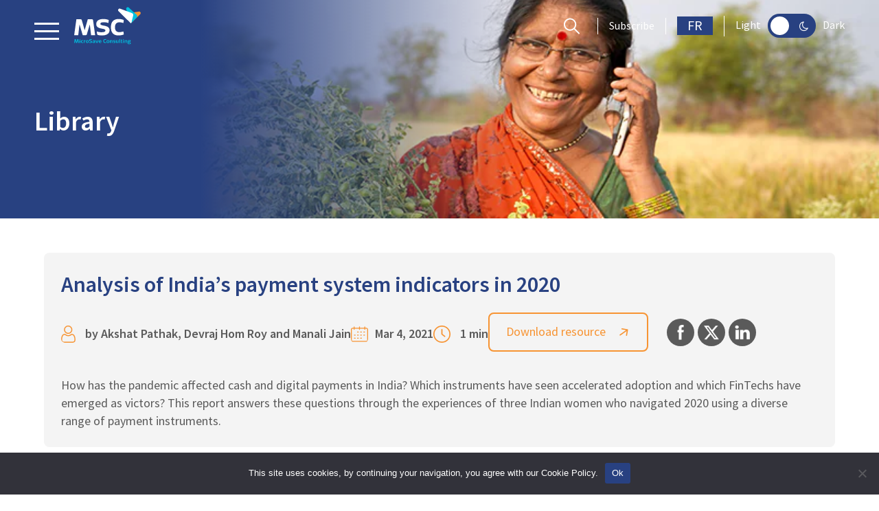

--- FILE ---
content_type: text/html; charset=UTF-8
request_url: https://www.microsave.net/2021/03/04/analysis-of-indias-payment-system-indicators-in-2020/
body_size: 37481
content:
<!doctype html>
<html lang="en-US">
<head>
	<meta charset="UTF-8">
	<meta name="viewport" content="width=device-width, initial-scale=1">
	<link rel="profile" href="https://gmpg.org/xfn/11">
	<link data-minify="1" rel="stylesheet" type="text/css" href="https://www.microsave.net/wp-content/cache/min/1/font-awesome/4.7.0/css/font-awesome.min.css?ver=1769000499">
	<meta name='robots' content='index, follow, max-image-preview:large, max-snippet:-1, max-video-preview:-1' />

	<!-- This site is optimized with the Yoast SEO plugin v26.7 - https://yoast.com/wordpress/plugins/seo/ -->
	<title>Analysis of India’s payment system indicators in 2020 - MicroSave Consulting (MSC)</title>
<link data-rocket-prefetch href="https://connect.facebook.net" rel="dns-prefetch">
<link data-rocket-prefetch href="https://www.googletagmanager.com" rel="dns-prefetch">
<link data-rocket-prefetch href="https://www.google-analytics.com" rel="dns-prefetch">
<link data-rocket-prefetch href="https://snap.licdn.com" rel="dns-prefetch">
<link data-rocket-prefetch href="https://static.ads-twitter.com" rel="dns-prefetch">
<link data-rocket-prefetch href="https://scripts.clarity.ms" rel="dns-prefetch">
<link data-rocket-prefetch href="https://www.clarity.ms" rel="dns-prefetch">
<link data-rocket-prefetch href="https://www.youtube.com" rel="dns-prefetch"><link rel="preload" data-rocket-preload as="image" href="https://www.microsave.net/wp-content/uploads/2021/03/edited.jpg" fetchpriority="high">
	<link rel="canonical" href="https://www.microsave.net/2021/03/04/analysis-of-indias-payment-system-indicators-in-2020/" />
	<meta property="og:locale" content="en_US" />
	<meta property="og:type" content="article" />
	<meta property="og:title" content="Analysis of India’s payment system indicators in 2020 - MicroSave Consulting (MSC)" />
	<meta property="og:description" content="How has the pandemic affected cash and digital payments in India? Which instruments have seen accelerated adoption and which FinTechs have emerged as victors? This report answers these questions through the experiences of three Indian women who navigated 2020 using a diverse range of payment instruments." />
	<meta property="og:url" content="https://www.microsave.net/2021/03/04/analysis-of-indias-payment-system-indicators-in-2020/" />
	<meta property="og:site_name" content="MicroSave Consulting (MSC)" />
	<meta property="article:published_time" content="2021-03-04T09:32:18+00:00" />
	<meta property="article:modified_time" content="2023-07-27T07:21:24+00:00" />
	<meta property="og:image" content="https://www.microsave.net/wp-content/uploads/2021/03/edited.jpg" />
	<meta property="og:image:width" content="800" />
	<meta property="og:image:height" content="366" />
	<meta property="og:image:type" content="image/jpeg" />
	<meta name="author" content="MSC" />
	<meta name="twitter:card" content="summary_large_image" />
	<meta name="twitter:label1" content="Written by" />
	<meta name="twitter:data1" content="MSC" />
	<meta name="twitter:label2" content="Est. reading time" />
	<meta name="twitter:data2" content="1 minute" />
	<script type="application/ld+json" class="yoast-schema-graph">{"@context":"https://schema.org","@graph":[{"@type":"Article","@id":"https://www.microsave.net/2021/03/04/analysis-of-indias-payment-system-indicators-in-2020/#article","isPartOf":{"@id":"https://www.microsave.net/2021/03/04/analysis-of-indias-payment-system-indicators-in-2020/"},"author":{"name":"MSC","@id":"https://www.microsave.net/#/schema/person/e19f5ebb72ea437cf9ce6cefb7cd00b3"},"headline":"Analysis of India’s payment system indicators in 2020","datePublished":"2021-03-04T09:32:18+00:00","dateModified":"2023-07-27T07:21:24+00:00","mainEntityOfPage":{"@id":"https://www.microsave.net/2021/03/04/analysis-of-indias-payment-system-indicators-in-2020/"},"wordCount":110,"commentCount":0,"image":{"@id":"https://www.microsave.net/2021/03/04/analysis-of-indias-payment-system-indicators-in-2020/#primaryimage"},"thumbnailUrl":"https://www.microsave.net/wp-content/uploads/2021/03/edited.jpg","articleSection":["Publication"],"inLanguage":"en-US","potentialAction":[{"@type":"CommentAction","name":"Comment","target":["https://www.microsave.net/2021/03/04/analysis-of-indias-payment-system-indicators-in-2020/#respond"]}]},{"@type":"WebPage","@id":"https://www.microsave.net/2021/03/04/analysis-of-indias-payment-system-indicators-in-2020/","url":"https://www.microsave.net/2021/03/04/analysis-of-indias-payment-system-indicators-in-2020/","name":"Analysis of India’s payment system indicators in 2020 - MicroSave Consulting (MSC)","isPartOf":{"@id":"https://www.microsave.net/#website"},"primaryImageOfPage":{"@id":"https://www.microsave.net/2021/03/04/analysis-of-indias-payment-system-indicators-in-2020/#primaryimage"},"image":{"@id":"https://www.microsave.net/2021/03/04/analysis-of-indias-payment-system-indicators-in-2020/#primaryimage"},"thumbnailUrl":"https://www.microsave.net/wp-content/uploads/2021/03/edited.jpg","datePublished":"2021-03-04T09:32:18+00:00","dateModified":"2023-07-27T07:21:24+00:00","author":{"@id":"https://www.microsave.net/#/schema/person/e19f5ebb72ea437cf9ce6cefb7cd00b3"},"breadcrumb":{"@id":"https://www.microsave.net/2021/03/04/analysis-of-indias-payment-system-indicators-in-2020/#breadcrumb"},"inLanguage":"en-US","potentialAction":[{"@type":"ReadAction","target":["https://www.microsave.net/2021/03/04/analysis-of-indias-payment-system-indicators-in-2020/"]}]},{"@type":"ImageObject","inLanguage":"en-US","@id":"https://www.microsave.net/2021/03/04/analysis-of-indias-payment-system-indicators-in-2020/#primaryimage","url":"https://www.microsave.net/wp-content/uploads/2021/03/edited.jpg","contentUrl":"https://www.microsave.net/wp-content/uploads/2021/03/edited.jpg","width":800,"height":366,"caption":"edited"},{"@type":"BreadcrumbList","@id":"https://www.microsave.net/2021/03/04/analysis-of-indias-payment-system-indicators-in-2020/#breadcrumb","itemListElement":[{"@type":"ListItem","position":1,"name":"Home","item":"https://www.microsave.net/"},{"@type":"ListItem","position":2,"name":"Blog","item":"https://www.microsave.net/blog/"},{"@type":"ListItem","position":3,"name":"Analysis of India’s payment system indicators in 2020"}]},{"@type":"WebSite","@id":"https://www.microsave.net/#website","url":"https://www.microsave.net/","name":"MicroSave Consulting (MSC)","description":"Market-led solutions for financial services","potentialAction":[{"@type":"SearchAction","target":{"@type":"EntryPoint","urlTemplate":"https://www.microsave.net/?s={search_term_string}"},"query-input":{"@type":"PropertyValueSpecification","valueRequired":true,"valueName":"search_term_string"}}],"inLanguage":"en-US"},{"@type":"Person","@id":"https://www.microsave.net/#/schema/person/e19f5ebb72ea437cf9ce6cefb7cd00b3","name":"MSC","image":{"@type":"ImageObject","inLanguage":"en-US","@id":"https://www.microsave.net/#/schema/person/image/","url":"https://secure.gravatar.com/avatar/1077c671b648ab6bd0232d722547458e6c2059904a88d52176c542b8fa665a4f?s=96&d=mm&r=g","contentUrl":"https://secure.gravatar.com/avatar/1077c671b648ab6bd0232d722547458e6c2059904a88d52176c542b8fa665a4f?s=96&d=mm&r=g","caption":"MSC"},"description":"MicroSave Consulting (MSC) is a boutique consulting firm that has, for 25 years, pushed the world towards meaningful financial, social, and economic inclusion.","url":"https://www.microsave.net/author/msc/"}]}</script>
	<!-- / Yoast SEO plugin. -->


<link rel='dns-prefetch' href='//unpkg.com' />
<link rel='dns-prefetch' href='//cdnjs.cloudflare.com' />
<link rel='dns-prefetch' href='//code.jquery.com' />

<link rel="alternate" type="application/rss+xml" title="MicroSave Consulting (MSC) &raquo; Feed" href="https://www.microsave.net/feed/" />
<link rel="alternate" type="application/rss+xml" title="MicroSave Consulting (MSC) &raquo; Comments Feed" href="https://www.microsave.net/comments/feed/" />
<link rel="alternate" type="application/rss+xml" title="MicroSave Consulting (MSC) &raquo; Analysis of India’s payment system indicators in 2020 Comments Feed" href="https://www.microsave.net/2021/03/04/analysis-of-indias-payment-system-indicators-in-2020/feed/" />
<link rel="alternate" title="oEmbed (JSON)" type="application/json+oembed" href="https://www.microsave.net/wp-json/oembed/1.0/embed?url=https%3A%2F%2Fwww.microsave.net%2F2021%2F03%2F04%2Fanalysis-of-indias-payment-system-indicators-in-2020%2F" />
<link rel="alternate" title="oEmbed (XML)" type="text/xml+oembed" href="https://www.microsave.net/wp-json/oembed/1.0/embed?url=https%3A%2F%2Fwww.microsave.net%2F2021%2F03%2F04%2Fanalysis-of-indias-payment-system-indicators-in-2020%2F&#038;format=xml" />
<style id='wp-img-auto-sizes-contain-inline-css'>
img:is([sizes=auto i],[sizes^="auto," i]){contain-intrinsic-size:3000px 1500px}
/*# sourceURL=wp-img-auto-sizes-contain-inline-css */
</style>
<style id='wp-emoji-styles-inline-css'>

	img.wp-smiley, img.emoji {
		display: inline !important;
		border: none !important;
		box-shadow: none !important;
		height: 1em !important;
		width: 1em !important;
		margin: 0 0.07em !important;
		vertical-align: -0.1em !important;
		background: none !important;
		padding: 0 !important;
	}
/*# sourceURL=wp-emoji-styles-inline-css */
</style>
<style id='wp-block-library-inline-css'>
:root{--wp-block-synced-color:#7a00df;--wp-block-synced-color--rgb:122,0,223;--wp-bound-block-color:var(--wp-block-synced-color);--wp-editor-canvas-background:#ddd;--wp-admin-theme-color:#007cba;--wp-admin-theme-color--rgb:0,124,186;--wp-admin-theme-color-darker-10:#006ba1;--wp-admin-theme-color-darker-10--rgb:0,107,160.5;--wp-admin-theme-color-darker-20:#005a87;--wp-admin-theme-color-darker-20--rgb:0,90,135;--wp-admin-border-width-focus:2px}@media (min-resolution:192dpi){:root{--wp-admin-border-width-focus:1.5px}}.wp-element-button{cursor:pointer}:root .has-very-light-gray-background-color{background-color:#eee}:root .has-very-dark-gray-background-color{background-color:#313131}:root .has-very-light-gray-color{color:#eee}:root .has-very-dark-gray-color{color:#313131}:root .has-vivid-green-cyan-to-vivid-cyan-blue-gradient-background{background:linear-gradient(135deg,#00d084,#0693e3)}:root .has-purple-crush-gradient-background{background:linear-gradient(135deg,#34e2e4,#4721fb 50%,#ab1dfe)}:root .has-hazy-dawn-gradient-background{background:linear-gradient(135deg,#faaca8,#dad0ec)}:root .has-subdued-olive-gradient-background{background:linear-gradient(135deg,#fafae1,#67a671)}:root .has-atomic-cream-gradient-background{background:linear-gradient(135deg,#fdd79a,#004a59)}:root .has-nightshade-gradient-background{background:linear-gradient(135deg,#330968,#31cdcf)}:root .has-midnight-gradient-background{background:linear-gradient(135deg,#020381,#2874fc)}:root{--wp--preset--font-size--normal:16px;--wp--preset--font-size--huge:42px}.has-regular-font-size{font-size:1em}.has-larger-font-size{font-size:2.625em}.has-normal-font-size{font-size:var(--wp--preset--font-size--normal)}.has-huge-font-size{font-size:var(--wp--preset--font-size--huge)}.has-text-align-center{text-align:center}.has-text-align-left{text-align:left}.has-text-align-right{text-align:right}.has-fit-text{white-space:nowrap!important}#end-resizable-editor-section{display:none}.aligncenter{clear:both}.items-justified-left{justify-content:flex-start}.items-justified-center{justify-content:center}.items-justified-right{justify-content:flex-end}.items-justified-space-between{justify-content:space-between}.screen-reader-text{border:0;clip-path:inset(50%);height:1px;margin:-1px;overflow:hidden;padding:0;position:absolute;width:1px;word-wrap:normal!important}.screen-reader-text:focus{background-color:#ddd;clip-path:none;color:#444;display:block;font-size:1em;height:auto;left:5px;line-height:normal;padding:15px 23px 14px;text-decoration:none;top:5px;width:auto;z-index:100000}html :where(.has-border-color){border-style:solid}html :where([style*=border-top-color]){border-top-style:solid}html :where([style*=border-right-color]){border-right-style:solid}html :where([style*=border-bottom-color]){border-bottom-style:solid}html :where([style*=border-left-color]){border-left-style:solid}html :where([style*=border-width]){border-style:solid}html :where([style*=border-top-width]){border-top-style:solid}html :where([style*=border-right-width]){border-right-style:solid}html :where([style*=border-bottom-width]){border-bottom-style:solid}html :where([style*=border-left-width]){border-left-style:solid}html :where(img[class*=wp-image-]){height:auto;max-width:100%}:where(figure){margin:0 0 1em}html :where(.is-position-sticky){--wp-admin--admin-bar--position-offset:var(--wp-admin--admin-bar--height,0px)}@media screen and (max-width:600px){html :where(.is-position-sticky){--wp-admin--admin-bar--position-offset:0px}}

/*# sourceURL=wp-block-library-inline-css */
</style><style id='global-styles-inline-css'>
:root{--wp--preset--aspect-ratio--square: 1;--wp--preset--aspect-ratio--4-3: 4/3;--wp--preset--aspect-ratio--3-4: 3/4;--wp--preset--aspect-ratio--3-2: 3/2;--wp--preset--aspect-ratio--2-3: 2/3;--wp--preset--aspect-ratio--16-9: 16/9;--wp--preset--aspect-ratio--9-16: 9/16;--wp--preset--color--black: #000000;--wp--preset--color--cyan-bluish-gray: #abb8c3;--wp--preset--color--white: #ffffff;--wp--preset--color--pale-pink: #f78da7;--wp--preset--color--vivid-red: #cf2e2e;--wp--preset--color--luminous-vivid-orange: #ff6900;--wp--preset--color--luminous-vivid-amber: #fcb900;--wp--preset--color--light-green-cyan: #7bdcb5;--wp--preset--color--vivid-green-cyan: #00d084;--wp--preset--color--pale-cyan-blue: #8ed1fc;--wp--preset--color--vivid-cyan-blue: #0693e3;--wp--preset--color--vivid-purple: #9b51e0;--wp--preset--gradient--vivid-cyan-blue-to-vivid-purple: linear-gradient(135deg,rgb(6,147,227) 0%,rgb(155,81,224) 100%);--wp--preset--gradient--light-green-cyan-to-vivid-green-cyan: linear-gradient(135deg,rgb(122,220,180) 0%,rgb(0,208,130) 100%);--wp--preset--gradient--luminous-vivid-amber-to-luminous-vivid-orange: linear-gradient(135deg,rgb(252,185,0) 0%,rgb(255,105,0) 100%);--wp--preset--gradient--luminous-vivid-orange-to-vivid-red: linear-gradient(135deg,rgb(255,105,0) 0%,rgb(207,46,46) 100%);--wp--preset--gradient--very-light-gray-to-cyan-bluish-gray: linear-gradient(135deg,rgb(238,238,238) 0%,rgb(169,184,195) 100%);--wp--preset--gradient--cool-to-warm-spectrum: linear-gradient(135deg,rgb(74,234,220) 0%,rgb(151,120,209) 20%,rgb(207,42,186) 40%,rgb(238,44,130) 60%,rgb(251,105,98) 80%,rgb(254,248,76) 100%);--wp--preset--gradient--blush-light-purple: linear-gradient(135deg,rgb(255,206,236) 0%,rgb(152,150,240) 100%);--wp--preset--gradient--blush-bordeaux: linear-gradient(135deg,rgb(254,205,165) 0%,rgb(254,45,45) 50%,rgb(107,0,62) 100%);--wp--preset--gradient--luminous-dusk: linear-gradient(135deg,rgb(255,203,112) 0%,rgb(199,81,192) 50%,rgb(65,88,208) 100%);--wp--preset--gradient--pale-ocean: linear-gradient(135deg,rgb(255,245,203) 0%,rgb(182,227,212) 50%,rgb(51,167,181) 100%);--wp--preset--gradient--electric-grass: linear-gradient(135deg,rgb(202,248,128) 0%,rgb(113,206,126) 100%);--wp--preset--gradient--midnight: linear-gradient(135deg,rgb(2,3,129) 0%,rgb(40,116,252) 100%);--wp--preset--font-size--small: 13px;--wp--preset--font-size--medium: 20px;--wp--preset--font-size--large: 36px;--wp--preset--font-size--x-large: 42px;--wp--preset--spacing--20: 0.44rem;--wp--preset--spacing--30: 0.67rem;--wp--preset--spacing--40: 1rem;--wp--preset--spacing--50: 1.5rem;--wp--preset--spacing--60: 2.25rem;--wp--preset--spacing--70: 3.38rem;--wp--preset--spacing--80: 5.06rem;--wp--preset--shadow--natural: 6px 6px 9px rgba(0, 0, 0, 0.2);--wp--preset--shadow--deep: 12px 12px 50px rgba(0, 0, 0, 0.4);--wp--preset--shadow--sharp: 6px 6px 0px rgba(0, 0, 0, 0.2);--wp--preset--shadow--outlined: 6px 6px 0px -3px rgb(255, 255, 255), 6px 6px rgb(0, 0, 0);--wp--preset--shadow--crisp: 6px 6px 0px rgb(0, 0, 0);}:where(.is-layout-flex){gap: 0.5em;}:where(.is-layout-grid){gap: 0.5em;}body .is-layout-flex{display: flex;}.is-layout-flex{flex-wrap: wrap;align-items: center;}.is-layout-flex > :is(*, div){margin: 0;}body .is-layout-grid{display: grid;}.is-layout-grid > :is(*, div){margin: 0;}:where(.wp-block-columns.is-layout-flex){gap: 2em;}:where(.wp-block-columns.is-layout-grid){gap: 2em;}:where(.wp-block-post-template.is-layout-flex){gap: 1.25em;}:where(.wp-block-post-template.is-layout-grid){gap: 1.25em;}.has-black-color{color: var(--wp--preset--color--black) !important;}.has-cyan-bluish-gray-color{color: var(--wp--preset--color--cyan-bluish-gray) !important;}.has-white-color{color: var(--wp--preset--color--white) !important;}.has-pale-pink-color{color: var(--wp--preset--color--pale-pink) !important;}.has-vivid-red-color{color: var(--wp--preset--color--vivid-red) !important;}.has-luminous-vivid-orange-color{color: var(--wp--preset--color--luminous-vivid-orange) !important;}.has-luminous-vivid-amber-color{color: var(--wp--preset--color--luminous-vivid-amber) !important;}.has-light-green-cyan-color{color: var(--wp--preset--color--light-green-cyan) !important;}.has-vivid-green-cyan-color{color: var(--wp--preset--color--vivid-green-cyan) !important;}.has-pale-cyan-blue-color{color: var(--wp--preset--color--pale-cyan-blue) !important;}.has-vivid-cyan-blue-color{color: var(--wp--preset--color--vivid-cyan-blue) !important;}.has-vivid-purple-color{color: var(--wp--preset--color--vivid-purple) !important;}.has-black-background-color{background-color: var(--wp--preset--color--black) !important;}.has-cyan-bluish-gray-background-color{background-color: var(--wp--preset--color--cyan-bluish-gray) !important;}.has-white-background-color{background-color: var(--wp--preset--color--white) !important;}.has-pale-pink-background-color{background-color: var(--wp--preset--color--pale-pink) !important;}.has-vivid-red-background-color{background-color: var(--wp--preset--color--vivid-red) !important;}.has-luminous-vivid-orange-background-color{background-color: var(--wp--preset--color--luminous-vivid-orange) !important;}.has-luminous-vivid-amber-background-color{background-color: var(--wp--preset--color--luminous-vivid-amber) !important;}.has-light-green-cyan-background-color{background-color: var(--wp--preset--color--light-green-cyan) !important;}.has-vivid-green-cyan-background-color{background-color: var(--wp--preset--color--vivid-green-cyan) !important;}.has-pale-cyan-blue-background-color{background-color: var(--wp--preset--color--pale-cyan-blue) !important;}.has-vivid-cyan-blue-background-color{background-color: var(--wp--preset--color--vivid-cyan-blue) !important;}.has-vivid-purple-background-color{background-color: var(--wp--preset--color--vivid-purple) !important;}.has-black-border-color{border-color: var(--wp--preset--color--black) !important;}.has-cyan-bluish-gray-border-color{border-color: var(--wp--preset--color--cyan-bluish-gray) !important;}.has-white-border-color{border-color: var(--wp--preset--color--white) !important;}.has-pale-pink-border-color{border-color: var(--wp--preset--color--pale-pink) !important;}.has-vivid-red-border-color{border-color: var(--wp--preset--color--vivid-red) !important;}.has-luminous-vivid-orange-border-color{border-color: var(--wp--preset--color--luminous-vivid-orange) !important;}.has-luminous-vivid-amber-border-color{border-color: var(--wp--preset--color--luminous-vivid-amber) !important;}.has-light-green-cyan-border-color{border-color: var(--wp--preset--color--light-green-cyan) !important;}.has-vivid-green-cyan-border-color{border-color: var(--wp--preset--color--vivid-green-cyan) !important;}.has-pale-cyan-blue-border-color{border-color: var(--wp--preset--color--pale-cyan-blue) !important;}.has-vivid-cyan-blue-border-color{border-color: var(--wp--preset--color--vivid-cyan-blue) !important;}.has-vivid-purple-border-color{border-color: var(--wp--preset--color--vivid-purple) !important;}.has-vivid-cyan-blue-to-vivid-purple-gradient-background{background: var(--wp--preset--gradient--vivid-cyan-blue-to-vivid-purple) !important;}.has-light-green-cyan-to-vivid-green-cyan-gradient-background{background: var(--wp--preset--gradient--light-green-cyan-to-vivid-green-cyan) !important;}.has-luminous-vivid-amber-to-luminous-vivid-orange-gradient-background{background: var(--wp--preset--gradient--luminous-vivid-amber-to-luminous-vivid-orange) !important;}.has-luminous-vivid-orange-to-vivid-red-gradient-background{background: var(--wp--preset--gradient--luminous-vivid-orange-to-vivid-red) !important;}.has-very-light-gray-to-cyan-bluish-gray-gradient-background{background: var(--wp--preset--gradient--very-light-gray-to-cyan-bluish-gray) !important;}.has-cool-to-warm-spectrum-gradient-background{background: var(--wp--preset--gradient--cool-to-warm-spectrum) !important;}.has-blush-light-purple-gradient-background{background: var(--wp--preset--gradient--blush-light-purple) !important;}.has-blush-bordeaux-gradient-background{background: var(--wp--preset--gradient--blush-bordeaux) !important;}.has-luminous-dusk-gradient-background{background: var(--wp--preset--gradient--luminous-dusk) !important;}.has-pale-ocean-gradient-background{background: var(--wp--preset--gradient--pale-ocean) !important;}.has-electric-grass-gradient-background{background: var(--wp--preset--gradient--electric-grass) !important;}.has-midnight-gradient-background{background: var(--wp--preset--gradient--midnight) !important;}.has-small-font-size{font-size: var(--wp--preset--font-size--small) !important;}.has-medium-font-size{font-size: var(--wp--preset--font-size--medium) !important;}.has-large-font-size{font-size: var(--wp--preset--font-size--large) !important;}.has-x-large-font-size{font-size: var(--wp--preset--font-size--x-large) !important;}
/*# sourceURL=global-styles-inline-css */
</style>

<style id='classic-theme-styles-inline-css'>
/*! This file is auto-generated */
.wp-block-button__link{color:#fff;background-color:#32373c;border-radius:9999px;box-shadow:none;text-decoration:none;padding:calc(.667em + 2px) calc(1.333em + 2px);font-size:1.125em}.wp-block-file__button{background:#32373c;color:#fff;text-decoration:none}
/*# sourceURL=/wp-includes/css/classic-themes.min.css */
</style>
<link rel='stylesheet' id='cookie-notice-front-css' href='https://www.microsave.net/wp-content/plugins/cookie-notice/css/front.min.css?ver=2.5.11' media='all' />
<link rel='stylesheet' id='ctf_styles-css' href='https://www.microsave.net/wp-content/cache/background-css/1/www.microsave.net/wp-content/plugins/custom-twitter-feeds-pro/css/ctf-styles.min.css?ver=2.5.2&wpr_t=1769110015' media='all' />
<link data-minify="1" rel='stylesheet' id='SFSImainCss-css' href='https://www.microsave.net/wp-content/cache/background-css/1/www.microsave.net/wp-content/cache/min/1/wp-content/plugins/ultimate-social-media-icons/css/sfsi-style.css?ver=1769000499&wpr_t=1769110015' media='all' />
<link data-minify="1" rel='stylesheet' id='contact-form-7-css' href='https://www.microsave.net/wp-content/cache/min/1/wp-content/plugins/contact-form-7/includes/css/styles.css?ver=1769000499' media='all' />
<style id='contact-form-7-inline-css'>
.wpcf7 .wpcf7-recaptcha iframe {margin-bottom: 0;}.wpcf7 .wpcf7-recaptcha[data-align="center"] > div {margin: 0 auto;}.wpcf7 .wpcf7-recaptcha[data-align="right"] > div {margin: 0 0 0 auto;}
/*# sourceURL=contact-form-7-inline-css */
</style>
<link data-minify="1" rel='stylesheet' id='wpcf7-redirect-script-frontend-css' href='https://www.microsave.net/wp-content/cache/min/1/wp-content/plugins/wpcf7-redirect/build/assets/frontend-script.css?ver=1769000499' media='all' />
<link rel='stylesheet' id='bootstrap-css' href='https://www.microsave.net/wp-content/themes/microsave/css/bootstrap.min.css?ver=1716378353' media='all' />
<link rel='stylesheet' id='owl-css-css' href='https://www.microsave.net/wp-content/cache/background-css/1/www.microsave.net/wp-content/themes/microsave/css/owl.carousel.min.css?ver=1716378354&wpr_t=1769110015' media='all' />
<link rel='stylesheet' id='variables-css' href='https://www.microsave.net/wp-content/themes/microsave/css/variables.css?ver=1716378354' media='all' />
<link rel='stylesheet' id='fonts-css' href='https://www.microsave.net/wp-content/themes/microsave/css/fonts.css?ver=1716378353' media='all' />
<link rel='stylesheet' id='aboutuspage-css' href='https://www.microsave.net/wp-content/cache/background-css/1/www.microsave.net/wp-content/themes/microsave/css/aboutuspage.css?ver=1763446063&wpr_t=1769110015' media='all' />
<link rel='stylesheet' id='libraryinner-css' href='https://www.microsave.net/wp-content/cache/background-css/1/www.microsave.net/wp-content/themes/microsave/css/library-inner.css?ver=1742289896&wpr_t=1769110015' media='all' />
<link rel='stylesheet' id='careerinner-css' href='https://www.microsave.net/wp-content/cache/background-css/1/www.microsave.net/wp-content/themes/microsave/css/career-inner.css?ver=1763035680&wpr_t=1769110015' media='all' />
<link rel='stylesheet' id='authorsinner-page-css' href='https://www.microsave.net/wp-content/cache/background-css/1/www.microsave.net/wp-content/themes/microsave/css/authors-inner.css?ver=1752211789&wpr_t=1769110015' media='all' />
<link rel='stylesheet' id='msc-main-css' href='https://www.microsave.net/wp-content/cache/background-css/1/www.microsave.net/wp-content/themes/microsave/css/msc-main.css?ver=1768911054&wpr_t=1769110015' media='all' />
<link rel='stylesheet' id='msc-media-css' href='https://www.microsave.net/wp-content/cache/background-css/1/www.microsave.net/wp-content/themes/microsave/css/msc-media.css?ver=1768915432&wpr_t=1769110015' media='all' />
<link rel='stylesheet' id='variables-media-css' href='https://www.microsave.net/wp-content/themes/microsave/css/variables-media.css?ver=1716378354' media='all' />
<link rel='stylesheet' id='sectorpage-css' href='https://www.microsave.net/wp-content/cache/background-css/1/www.microsave.net/wp-content/themes/microsave/css/sectorpage.css?ver=1742215518&wpr_t=1769110015' media='all' />
<link data-minify="1" rel='stylesheet' id='dflip-style-css' href='https://www.microsave.net/wp-content/cache/min/1/wp-content/plugins/3d-flipbook-dflip-lite/assets/css/dflip.min.css?ver=1769000499' media='all' />
<link data-minify="1" rel='stylesheet' id='simple-favorites-css' href='https://www.microsave.net/wp-content/cache/min/1/wp-content/plugins/favorites/assets/css/favorites.css?ver=1769000499' media='all' />
<style id='rocket-lazyload-inline-css'>
.rll-youtube-player{position:relative;padding-bottom:56.23%;height:0;overflow:hidden;max-width:100%;}.rll-youtube-player:focus-within{outline: 2px solid currentColor;outline-offset: 5px;}.rll-youtube-player iframe{position:absolute;top:0;left:0;width:100%;height:100%;z-index:100;background:0 0}.rll-youtube-player img{bottom:0;display:block;left:0;margin:auto;max-width:100%;width:100%;position:absolute;right:0;top:0;border:none;height:auto;-webkit-transition:.4s all;-moz-transition:.4s all;transition:.4s all}.rll-youtube-player img:hover{-webkit-filter:brightness(75%)}.rll-youtube-player .play{height:100%;width:100%;left:0;top:0;position:absolute;background:var(--wpr-bg-750d6685-52be-49bb-a950-1638ace5210f) no-repeat center;background-color: transparent !important;cursor:pointer;border:none;}
/*# sourceURL=rocket-lazyload-inline-css */
</style>
<script id="cookie-notice-front-js-before">
var cnArgs = {"ajaxUrl":"https:\/\/www.microsave.net\/wp-admin\/admin-ajax.php","nonce":"f1e1dc8139","hideEffect":"fade","position":"bottom","onScroll":false,"onScrollOffset":100,"onClick":false,"cookieName":"cookie_notice_accepted","cookieTime":2592000,"cookieTimeRejected":2592000,"globalCookie":false,"redirection":false,"cache":true,"revokeCookies":false,"revokeCookiesOpt":"automatic"};

//# sourceURL=cookie-notice-front-js-before
</script>
<script src="https://www.microsave.net/wp-content/plugins/cookie-notice/js/front.min.js?ver=2.5.11" id="cookie-notice-front-js" data-rocket-defer defer></script>
<script src="https://www.microsave.net/wp-includes/js/jquery/jquery.min.js?ver=3.7.1" id="jquery-core-js" data-rocket-defer defer></script>
<script src="https://www.microsave.net/wp-includes/js/jquery/jquery-migrate.min.js?ver=3.4.1" id="jquery-migrate-js" data-rocket-defer defer></script>
<script id="favorites-js-extra">
var favorites_data = {"ajaxurl":"https://www.microsave.net/wp-admin/admin-ajax.php","nonce":"129e7e9abb","favorite":"\u003Ci class='fa fa-bookmark-o unfavorite'\u003E\u003C/i\u003E","favorited":"\u003Ci class='fa fa-bookmark'\u003E\u003C/i\u003E","includecount":"","indicate_loading":"","loading_text":"Loading","loading_image":"\u003Cspan class=\"sf-icon-spinner-wrapper\"\u003E\u003Ci class=\"sf-icon-spinner\"\u003E\u003C/i\u003E\u003C/span\u003E","loading_image_active":"\u003Cspan class=\"sf-icon-spinner-wrapper active\"\u003E\u003Ci class=\"sf-icon-spinner active\"\u003E\u003C/i\u003E\u003C/span\u003E","loading_image_preload":"","cache_enabled":"1","button_options":{"button_type":"custom","custom_colors":true,"box_shadow":false,"include_count":false,"default":{"background_default":"#ffffff","border_default":"#5a5a5a","text_default":"#ffffff","icon_default":"#ffffff","count_default":false},"active":{"background_active":"#5a5a5a","border_active":"#5a5a5a","text_active":false,"icon_active":false,"count_active":false}},"authentication_modal_content":"\u003Cp\u003EPlease login to add favorites.\u003C/p\u003E\n\u003Cp\u003E\u003Ca href=\"#\" data-favorites-modal-close\u003EDismiss this notice\u003C/a\u003E\u003C/p\u003E\n","authentication_redirect":"","dev_mode":"1","logged_in":"","user_id":"0","authentication_redirect_url":"https://www.microsave.net/microwebsite-admin/"};
//# sourceURL=favorites-js-extra
</script>
<script src="https://www.microsave.net/wp-content/plugins/favorites/assets/js/favorites.js?ver=2.3.6" id="favorites-js" data-rocket-defer defer></script>
<link rel="https://api.w.org/" href="https://www.microsave.net/wp-json/" /><link rel="alternate" title="JSON" type="application/json" href="https://www.microsave.net/wp-json/wp/v2/posts/16552" /><link rel="EditURI" type="application/rsd+xml" title="RSD" href="https://www.microsave.net/xmlrpc.php?rsd" />

<link rel='shortlink' href='https://www.microsave.net/?p=16552' />
<meta name="follow.[base64]" content="azakxm5cH90DGw8cRJ3B"/>		<style type="text/css">.pp-podcast {opacity: 0;}</style>
		<link rel="pingback" href="https://www.microsave.net/xmlrpc.php"><link rel="icon" href="https://www.microsave.net/wp-content/uploads/2024/05/favicon.png" sizes="32x32" />
<link rel="icon" href="https://www.microsave.net/wp-content/uploads/2024/05/favicon.png" sizes="192x192" />
<link rel="apple-touch-icon" href="https://www.microsave.net/wp-content/uploads/2024/05/favicon.png" />
<meta name="msapplication-TileImage" content="https://www.microsave.net/wp-content/uploads/2024/05/favicon.png" />
<noscript><style id="rocket-lazyload-nojs-css">.rll-youtube-player, [data-lazy-src]{display:none !important;}</style></noscript><!-- 	<script id="mcjs">!function(c,h,i,m,p){m=c.createElement(h),p=c.getElementsByTagName(h)[0],m.async=1,m.src=i,p.parentNode.insertBefore(m,p)}(document,"script","https://chimpstatic.com/mcjs-connected/js/users/cd249387ab2105a8714dc5bbb/549905324b186b42ad2141f2f.js");</script> -->
	<!-- Google tag (gtag.js) --> 
	<script async src="https://www.googletagmanager.com/gtag/js?id=G-SKY6P267S3"></script> <script> window.dataLayer = window.dataLayer || []; function gtag(){dataLayer.push(arguments);} gtag('js', new Date()); gtag('config', 'G-SKY6P267S3'); </script>
  <!-- Google Tag Manager -->
  <script>
   (function(w,d,s,l,i){w[l]=w[l]||[];w[l].push({'gtm.start':
   new Date().getTime(),event:'gtm.js'});var f=d.getElementsByTagName(s)[0],
   j=d.createElement(s),dl=l!='dataLayer'?'&l='+l:'';j.async=true;j.src=
   'https://www.googletagmanager.com/gtm.js?id='+i+dl;f.parentNode.insertBefore(j,f);
   })(window,document,'script','dataLayer','GTM-KNDLM5T'); 
  </script>
  <!-- End Google Tag Manager -->

  <script type="text/javascript">
    (function(c,l,a,r,i,t,y){
        c[a]=c[a]||function(){(c[a].q=c[a].q||[]).push(arguments)};
        t=l.createElement(r);t.async=1;t.src="https://www.clarity.ms/tag/"+i;
        y=l.getElementsByTagName(r)[0];y.parentNode.insertBefore(t,y);
    })(window, document, "clarity", "script", "p53eehvof3");
</script>

<!-- Google Tag Manager (noscript) -->
<noscript><iframe src="https://www.googletagmanager.com/ns.html?id=GTM-PD3MKJ9X"
height="0" width="0" style="display:none;visibility:hidden"></iframe></noscript>
<!-- End Google Tag Manager (noscript) -->

<!-- Google Tag Manager -->
<script>(function(w,d,s,l,i){w[l]=w[l]||[];w[l].push({'gtm.start':
new Date().getTime(),event:'gtm.js'});var f=d.getElementsByTagName(s)[0],
j=d.createElement(s),dl=l!='dataLayer'?'&l='+l:'';j.async=true;j.src=
'https://www.googletagmanager.com/gtm.js?id='+i+dl;f.parentNode.insertBefore(j,f);
})(window,document,'script','dataLayer','GTM-PD3MKJ9X');</script>
<!-- End Google Tag Manager -->

<style id="rocket-lazyrender-inline-css">[data-wpr-lazyrender] {content-visibility: auto;}</style><style id="wpr-lazyload-bg-container"></style><style id="wpr-lazyload-bg-exclusion"></style>
<noscript>
<style id="wpr-lazyload-bg-nostyle">.ctf_lb-nav a.ctf_lb-prev{--wpr-bg-04b2d3aa-b88d-47e9-ab06-0ca6b35d82e2: url('https://www.microsave.net/wp-content/plugins/custom-twitter-feeds-pro/img/ctf-sprite.png');}.ctf-audio-iframe .ctf_lb-nav a.ctf_lb-prev{--wpr-bg-b26b5c2e-972e-4f29-ae03-a67621817b94: url('https://www.microsave.net/wp-content/plugins/custom-twitter-feeds-pro/img/prev.png');}.ctf_lb-nav a.ctf_lb-next{--wpr-bg-8d032403-3bee-40f3-9799-70c56cb1c5d6: url('https://www.microsave.net/wp-content/plugins/custom-twitter-feeds-pro/img/ctf-sprite.png');}.ctf_lb-nav span{--wpr-bg-0a9fe868-47dc-49cf-a9df-d7347dd30231: url('https://www.microsave.net/wp-content/plugins/custom-twitter-feeds-pro/img/ctf-sprite.png');}.ctf_lb-data .ctf_lb-close{--wpr-bg-8d96876f-fa28-4433-8e42-d9e7cd7ad328: url('https://www.microsave.net/wp-content/plugins/custom-twitter-feeds-pro/img/ctf-sprite.png');}.tab4 ul.like_icon li span{--wpr-bg-40e3739f-f237-4505-9fbf-d5685d0791b7: url('https://www.microsave.net/wp-content/plugins/ultimate-social-media-icons/images/count_bg.png');}.sfsi_mainContainer .checkbox{--wpr-bg-204afbbb-26b9-493c-be9c-4c368064120f: url('https://www.microsave.net/wp-content/plugins/ultimate-social-media-icons/images/check_bg.jpg');}.sfsi_mainContainer .radio{--wpr-bg-e0b0b589-2c21-44ed-bf7c-f81f9e21004d: url('https://www.microsave.net/wp-content/plugins/ultimate-social-media-icons/images/radio_bg.png');}.sfsi_mainContainer .select{--wpr-bg-688f5e08-71d5-408d-9067-5e86eff178a8: url('https://www.microsave.net/wp-content/plugins/ultimate-social-media-icons/images/select_bg.jpg');}.specify_counts .social_icon_like li span{--wpr-bg-bb37e8ee-eb85-4358-89b5-4ebe25151057: url('https://www.microsave.net/wp-content/plugins/ultimate-social-media-icons/images/count_bg.jpg');}.sticking .field .select{--wpr-bg-7e200cd1-fc68-40c1-bdf0-aa0c86b19214: url('https://www.microsave.net/wp-content/plugins/ultimate-social-media-icons/images/select_bg1.jpg');}ul.tab_3_list li{--wpr-bg-b37f2534-55de-482f-a4dd-00777d58f22e: url('https://www.microsave.net/wp-content/plugins/ultimate-social-media-icons/images/tab_3_list_bg.jpg');}.tab5 ul.tab_3_list li{--wpr-bg-5ba41406-69b3-4c12-a968-76f70b58283a: url('https://www.microsave.net/wp-content/plugins/ultimate-social-media-icons/images/tab_3_list_bg.jpg');}#sfpageLoad{--wpr-bg-c60cc82c-bb00-4171-a670-014be513e2b0: url('https://www.microsave.net/wp-content/plugins/ultimate-social-media-icons/images/ajax-loader.gif');}.sfsi_tool_tip_2 .bot_arow{--wpr-bg-b2d23419-a07d-4973-a186-09d49e3eb1e6: url('https://www.microsave.net/wp-content/plugins/ultimate-social-media-icons/images/bot_tip_icn.png');}.tab7 .like_pop_box .sfsi_Popinner ul li span{--wpr-bg-a242a2a9-7161-4580-9719-80f8a0e639ed: url('https://www.microsave.net/wp-content/plugins/ultimate-social-media-icons/images/count_bg.png');}.sfsi_Sicons:not(.sfsi_Sicons_position_right) .sf_subscrbe .bot_no{--wpr-bg-cd75bbaf-f57d-46a3-bb04-e415b55832fb: url('https://www.microsave.net/wp-content/plugins/ultimate-social-media-icons/css/images/count_left_arow.png');}.sf_subscrbe .bot_no,.sf_fb .bot_no,.sf_fb_share .bot_no,.sf_twiter .bot_no,.sf_pinit .bot_no,.sf_linkedin .bot_no{--wpr-bg-633abf54-6495-4572-abb6-dac652260348: url('https://www.microsave.net/wp-content/plugins/ultimate-social-media-icons/css/images/count_left_arow.png');}.owl-carousel .owl-video-play-icon{--wpr-bg-c08e9824-2ee4-4b99-b029-6887717b0dfa: url('https://www.microsave.net/wp-content/themes/microsave/css/owl.video.play.png');}.inner-banner-section{--wpr-bg-9c608481-4307-4992-a560-bc9e14aa09fa: url('https://www.microsave.net/wp-content/themes/microsave/images/about-banner.jpg');}.inspiration-section{--wpr-bg-7c72ea2d-30dd-4b39-b094-15abf42ffbfc: url('https://www.microsave.net/wp-content/themes/microsave/images/mission-bg.png');}.inner-banner-section{--wpr-bg-605728e9-ad10-48af-a41f-ae90cd4b176e: url('https://www.microsave.net/wp-content/themes/microsave/images/main-banner3.jpg');}.inner-banner-section{--wpr-bg-d4a62436-8812-4d19-8757-a563ea2b186d: url('https://www.microsave.net/wp-content/themes/microsave/images/careers-banner.jpg');}.our-values-section{--wpr-bg-f230dd06-2ff4-43c3-bc84-a82de2e86da9: url('https://www.microsave.net/wp-content/themes/microsave/images/our-values-bg.jpg');}.inner-banner-section{--wpr-bg-964e86dd-be71-463d-9944-d3d5317091af: url('https://www.microsave.net/wp-content/themes/microsave/images/authors-banner.jpg');}.inner-banner-section{--wpr-bg-7ad42f55-e1cd-4580-9ec0-c0fed246abb4: url('https://www.microsave.net/wp-content/themes/microsave/images/about-banner.jpg');}.main-header .header-inner .search-and-language .flag-option:after{--wpr-bg-30f1b84d-bb30-4b84-8d4a-1dbde20c9654: url('https://www.microsave.net/wp-content/themes/microsave/images/caret.svg');}.page-template-the-climate-tesilient.climate, .finance, .health-nutrition{--wpr-bg-17d31d99-71e4-444b-a628-2f7214e8a3b7: url('https://www.microsave.net/wp-content/themes/microsave/css/icons/index/BFSI.png');}.page-template-the-climate-tesilient .climate{--wpr-bg-4ccf045a-fd82-471b-8d4e-b4fdd3400ffd: url('https://www.microsave.net/wp-content/themes/microsave/css/icons/index/climate.png');}.event-page-banner-section{--wpr-bg-61235b1d-cc25-4d2a-aabe-e39e3721713a: url('https://www.microsave.net/wp-content/uploads/2025/04/event-mobile-banner.jpg');}.inner-banner-section{--wpr-bg-a8de9611-8482-47ba-af4a-5b7ce1ba8198: url('https://www.microsave.net/wp-content/themes/microsave/images/sector-bg.png');}.rll-youtube-player .play{--wpr-bg-750d6685-52be-49bb-a950-1638ace5210f: url('https://www.microsave.net/wp-content/plugins/wp-rocket/assets/img/youtube.png');}</style>
</noscript>
<script type="application/javascript">const rocket_pairs = [{"selector":".ctf_lb-nav a.ctf_lb-prev","style":".ctf_lb-nav a.ctf_lb-prev{--wpr-bg-04b2d3aa-b88d-47e9-ab06-0ca6b35d82e2: url('https:\/\/www.microsave.net\/wp-content\/plugins\/custom-twitter-feeds-pro\/img\/ctf-sprite.png');}","hash":"04b2d3aa-b88d-47e9-ab06-0ca6b35d82e2","url":"https:\/\/www.microsave.net\/wp-content\/plugins\/custom-twitter-feeds-pro\/img\/ctf-sprite.png"},{"selector":".ctf-audio-iframe .ctf_lb-nav a.ctf_lb-prev","style":".ctf-audio-iframe .ctf_lb-nav a.ctf_lb-prev{--wpr-bg-b26b5c2e-972e-4f29-ae03-a67621817b94: url('https:\/\/www.microsave.net\/wp-content\/plugins\/custom-twitter-feeds-pro\/img\/prev.png');}","hash":"b26b5c2e-972e-4f29-ae03-a67621817b94","url":"https:\/\/www.microsave.net\/wp-content\/plugins\/custom-twitter-feeds-pro\/img\/prev.png"},{"selector":".ctf_lb-nav a.ctf_lb-next","style":".ctf_lb-nav a.ctf_lb-next{--wpr-bg-8d032403-3bee-40f3-9799-70c56cb1c5d6: url('https:\/\/www.microsave.net\/wp-content\/plugins\/custom-twitter-feeds-pro\/img\/ctf-sprite.png');}","hash":"8d032403-3bee-40f3-9799-70c56cb1c5d6","url":"https:\/\/www.microsave.net\/wp-content\/plugins\/custom-twitter-feeds-pro\/img\/ctf-sprite.png"},{"selector":".ctf_lb-nav span","style":".ctf_lb-nav span{--wpr-bg-0a9fe868-47dc-49cf-a9df-d7347dd30231: url('https:\/\/www.microsave.net\/wp-content\/plugins\/custom-twitter-feeds-pro\/img\/ctf-sprite.png');}","hash":"0a9fe868-47dc-49cf-a9df-d7347dd30231","url":"https:\/\/www.microsave.net\/wp-content\/plugins\/custom-twitter-feeds-pro\/img\/ctf-sprite.png"},{"selector":".ctf_lb-data .ctf_lb-close","style":".ctf_lb-data .ctf_lb-close{--wpr-bg-8d96876f-fa28-4433-8e42-d9e7cd7ad328: url('https:\/\/www.microsave.net\/wp-content\/plugins\/custom-twitter-feeds-pro\/img\/ctf-sprite.png');}","hash":"8d96876f-fa28-4433-8e42-d9e7cd7ad328","url":"https:\/\/www.microsave.net\/wp-content\/plugins\/custom-twitter-feeds-pro\/img\/ctf-sprite.png"},{"selector":".tab4 ul.like_icon li span","style":".tab4 ul.like_icon li span{--wpr-bg-40e3739f-f237-4505-9fbf-d5685d0791b7: url('https:\/\/www.microsave.net\/wp-content\/plugins\/ultimate-social-media-icons\/images\/count_bg.png');}","hash":"40e3739f-f237-4505-9fbf-d5685d0791b7","url":"https:\/\/www.microsave.net\/wp-content\/plugins\/ultimate-social-media-icons\/images\/count_bg.png"},{"selector":".sfsi_mainContainer .checkbox","style":".sfsi_mainContainer .checkbox{--wpr-bg-204afbbb-26b9-493c-be9c-4c368064120f: url('https:\/\/www.microsave.net\/wp-content\/plugins\/ultimate-social-media-icons\/images\/check_bg.jpg');}","hash":"204afbbb-26b9-493c-be9c-4c368064120f","url":"https:\/\/www.microsave.net\/wp-content\/plugins\/ultimate-social-media-icons\/images\/check_bg.jpg"},{"selector":".sfsi_mainContainer .radio","style":".sfsi_mainContainer .radio{--wpr-bg-e0b0b589-2c21-44ed-bf7c-f81f9e21004d: url('https:\/\/www.microsave.net\/wp-content\/plugins\/ultimate-social-media-icons\/images\/radio_bg.png');}","hash":"e0b0b589-2c21-44ed-bf7c-f81f9e21004d","url":"https:\/\/www.microsave.net\/wp-content\/plugins\/ultimate-social-media-icons\/images\/radio_bg.png"},{"selector":".sfsi_mainContainer .select","style":".sfsi_mainContainer .select{--wpr-bg-688f5e08-71d5-408d-9067-5e86eff178a8: url('https:\/\/www.microsave.net\/wp-content\/plugins\/ultimate-social-media-icons\/images\/select_bg.jpg');}","hash":"688f5e08-71d5-408d-9067-5e86eff178a8","url":"https:\/\/www.microsave.net\/wp-content\/plugins\/ultimate-social-media-icons\/images\/select_bg.jpg"},{"selector":".specify_counts .social_icon_like li span","style":".specify_counts .social_icon_like li span{--wpr-bg-bb37e8ee-eb85-4358-89b5-4ebe25151057: url('https:\/\/www.microsave.net\/wp-content\/plugins\/ultimate-social-media-icons\/images\/count_bg.jpg');}","hash":"bb37e8ee-eb85-4358-89b5-4ebe25151057","url":"https:\/\/www.microsave.net\/wp-content\/plugins\/ultimate-social-media-icons\/images\/count_bg.jpg"},{"selector":".sticking .field .select","style":".sticking .field .select{--wpr-bg-7e200cd1-fc68-40c1-bdf0-aa0c86b19214: url('https:\/\/www.microsave.net\/wp-content\/plugins\/ultimate-social-media-icons\/images\/select_bg1.jpg');}","hash":"7e200cd1-fc68-40c1-bdf0-aa0c86b19214","url":"https:\/\/www.microsave.net\/wp-content\/plugins\/ultimate-social-media-icons\/images\/select_bg1.jpg"},{"selector":"ul.tab_3_list li","style":"ul.tab_3_list li{--wpr-bg-b37f2534-55de-482f-a4dd-00777d58f22e: url('https:\/\/www.microsave.net\/wp-content\/plugins\/ultimate-social-media-icons\/images\/tab_3_list_bg.jpg');}","hash":"b37f2534-55de-482f-a4dd-00777d58f22e","url":"https:\/\/www.microsave.net\/wp-content\/plugins\/ultimate-social-media-icons\/images\/tab_3_list_bg.jpg"},{"selector":".tab5 ul.tab_3_list li","style":".tab5 ul.tab_3_list li{--wpr-bg-5ba41406-69b3-4c12-a968-76f70b58283a: url('https:\/\/www.microsave.net\/wp-content\/plugins\/ultimate-social-media-icons\/images\/tab_3_list_bg.jpg');}","hash":"5ba41406-69b3-4c12-a968-76f70b58283a","url":"https:\/\/www.microsave.net\/wp-content\/plugins\/ultimate-social-media-icons\/images\/tab_3_list_bg.jpg"},{"selector":"#sfpageLoad","style":"#sfpageLoad{--wpr-bg-c60cc82c-bb00-4171-a670-014be513e2b0: url('https:\/\/www.microsave.net\/wp-content\/plugins\/ultimate-social-media-icons\/images\/ajax-loader.gif');}","hash":"c60cc82c-bb00-4171-a670-014be513e2b0","url":"https:\/\/www.microsave.net\/wp-content\/plugins\/ultimate-social-media-icons\/images\/ajax-loader.gif"},{"selector":".sfsi_tool_tip_2 .bot_arow","style":".sfsi_tool_tip_2 .bot_arow{--wpr-bg-b2d23419-a07d-4973-a186-09d49e3eb1e6: url('https:\/\/www.microsave.net\/wp-content\/plugins\/ultimate-social-media-icons\/images\/bot_tip_icn.png');}","hash":"b2d23419-a07d-4973-a186-09d49e3eb1e6","url":"https:\/\/www.microsave.net\/wp-content\/plugins\/ultimate-social-media-icons\/images\/bot_tip_icn.png"},{"selector":".tab7 .like_pop_box .sfsi_Popinner ul li span","style":".tab7 .like_pop_box .sfsi_Popinner ul li span{--wpr-bg-a242a2a9-7161-4580-9719-80f8a0e639ed: url('https:\/\/www.microsave.net\/wp-content\/plugins\/ultimate-social-media-icons\/images\/count_bg.png');}","hash":"a242a2a9-7161-4580-9719-80f8a0e639ed","url":"https:\/\/www.microsave.net\/wp-content\/plugins\/ultimate-social-media-icons\/images\/count_bg.png"},{"selector":".sfsi_Sicons:not(.sfsi_Sicons_position_right) .sf_subscrbe .bot_no","style":".sfsi_Sicons:not(.sfsi_Sicons_position_right) .sf_subscrbe .bot_no{--wpr-bg-cd75bbaf-f57d-46a3-bb04-e415b55832fb: url('https:\/\/www.microsave.net\/wp-content\/plugins\/ultimate-social-media-icons\/css\/images\/count_left_arow.png');}","hash":"cd75bbaf-f57d-46a3-bb04-e415b55832fb","url":"https:\/\/www.microsave.net\/wp-content\/plugins\/ultimate-social-media-icons\/css\/images\/count_left_arow.png"},{"selector":".sf_subscrbe .bot_no,.sf_fb .bot_no,.sf_fb_share .bot_no,.sf_twiter .bot_no,.sf_pinit .bot_no,.sf_linkedin .bot_no","style":".sf_subscrbe .bot_no,.sf_fb .bot_no,.sf_fb_share .bot_no,.sf_twiter .bot_no,.sf_pinit .bot_no,.sf_linkedin .bot_no{--wpr-bg-633abf54-6495-4572-abb6-dac652260348: url('https:\/\/www.microsave.net\/wp-content\/plugins\/ultimate-social-media-icons\/css\/images\/count_left_arow.png');}","hash":"633abf54-6495-4572-abb6-dac652260348","url":"https:\/\/www.microsave.net\/wp-content\/plugins\/ultimate-social-media-icons\/css\/images\/count_left_arow.png"},{"selector":".owl-carousel .owl-video-play-icon","style":".owl-carousel .owl-video-play-icon{--wpr-bg-c08e9824-2ee4-4b99-b029-6887717b0dfa: url('https:\/\/www.microsave.net\/wp-content\/themes\/microsave\/css\/owl.video.play.png');}","hash":"c08e9824-2ee4-4b99-b029-6887717b0dfa","url":"https:\/\/www.microsave.net\/wp-content\/themes\/microsave\/css\/owl.video.play.png"},{"selector":".inner-banner-section","style":".inner-banner-section{--wpr-bg-9c608481-4307-4992-a560-bc9e14aa09fa: url('https:\/\/www.microsave.net\/wp-content\/themes\/microsave\/images\/about-banner.jpg');}","hash":"9c608481-4307-4992-a560-bc9e14aa09fa","url":"https:\/\/www.microsave.net\/wp-content\/themes\/microsave\/images\/about-banner.jpg"},{"selector":".inspiration-section","style":".inspiration-section{--wpr-bg-7c72ea2d-30dd-4b39-b094-15abf42ffbfc: url('https:\/\/www.microsave.net\/wp-content\/themes\/microsave\/images\/mission-bg.png');}","hash":"7c72ea2d-30dd-4b39-b094-15abf42ffbfc","url":"https:\/\/www.microsave.net\/wp-content\/themes\/microsave\/images\/mission-bg.png"},{"selector":".inner-banner-section","style":".inner-banner-section{--wpr-bg-605728e9-ad10-48af-a41f-ae90cd4b176e: url('https:\/\/www.microsave.net\/wp-content\/themes\/microsave\/images\/main-banner3.jpg');}","hash":"605728e9-ad10-48af-a41f-ae90cd4b176e","url":"https:\/\/www.microsave.net\/wp-content\/themes\/microsave\/images\/main-banner3.jpg"},{"selector":".inner-banner-section","style":".inner-banner-section{--wpr-bg-d4a62436-8812-4d19-8757-a563ea2b186d: url('https:\/\/www.microsave.net\/wp-content\/themes\/microsave\/images\/careers-banner.jpg');}","hash":"d4a62436-8812-4d19-8757-a563ea2b186d","url":"https:\/\/www.microsave.net\/wp-content\/themes\/microsave\/images\/careers-banner.jpg"},{"selector":".our-values-section","style":".our-values-section{--wpr-bg-f230dd06-2ff4-43c3-bc84-a82de2e86da9: url('https:\/\/www.microsave.net\/wp-content\/themes\/microsave\/images\/our-values-bg.jpg');}","hash":"f230dd06-2ff4-43c3-bc84-a82de2e86da9","url":"https:\/\/www.microsave.net\/wp-content\/themes\/microsave\/images\/our-values-bg.jpg"},{"selector":".inner-banner-section","style":".inner-banner-section{--wpr-bg-964e86dd-be71-463d-9944-d3d5317091af: url('https:\/\/www.microsave.net\/wp-content\/themes\/microsave\/images\/authors-banner.jpg');}","hash":"964e86dd-be71-463d-9944-d3d5317091af","url":"https:\/\/www.microsave.net\/wp-content\/themes\/microsave\/images\/authors-banner.jpg"},{"selector":".inner-banner-section","style":".inner-banner-section{--wpr-bg-7ad42f55-e1cd-4580-9ec0-c0fed246abb4: url('https:\/\/www.microsave.net\/wp-content\/themes\/microsave\/images\/about-banner.jpg');}","hash":"7ad42f55-e1cd-4580-9ec0-c0fed246abb4","url":"https:\/\/www.microsave.net\/wp-content\/themes\/microsave\/images\/about-banner.jpg"},{"selector":".main-header .header-inner .search-and-language .flag-option","style":".main-header .header-inner .search-and-language .flag-option:after{--wpr-bg-30f1b84d-bb30-4b84-8d4a-1dbde20c9654: url('https:\/\/www.microsave.net\/wp-content\/themes\/microsave\/images\/caret.svg');}","hash":"30f1b84d-bb30-4b84-8d4a-1dbde20c9654","url":"https:\/\/www.microsave.net\/wp-content\/themes\/microsave\/images\/caret.svg"},{"selector":".page-template-the-climate-tesilient.climate, .finance, .health-nutrition","style":".page-template-the-climate-tesilient.climate, .finance, .health-nutrition{--wpr-bg-17d31d99-71e4-444b-a628-2f7214e8a3b7: url('https:\/\/www.microsave.net\/wp-content\/themes\/microsave\/css\/icons\/index\/BFSI.png');}","hash":"17d31d99-71e4-444b-a628-2f7214e8a3b7","url":"https:\/\/www.microsave.net\/wp-content\/themes\/microsave\/css\/icons\/index\/BFSI.png"},{"selector":".page-template-the-climate-tesilient .climate","style":".page-template-the-climate-tesilient .climate{--wpr-bg-4ccf045a-fd82-471b-8d4e-b4fdd3400ffd: url('https:\/\/www.microsave.net\/wp-content\/themes\/microsave\/css\/icons\/index\/climate.png');}","hash":"4ccf045a-fd82-471b-8d4e-b4fdd3400ffd","url":"https:\/\/www.microsave.net\/wp-content\/themes\/microsave\/css\/icons\/index\/climate.png"},{"selector":".event-page-banner-section","style":".event-page-banner-section{--wpr-bg-61235b1d-cc25-4d2a-aabe-e39e3721713a: url('https:\/\/www.microsave.net\/wp-content\/uploads\/2025\/04\/event-mobile-banner.jpg');}","hash":"61235b1d-cc25-4d2a-aabe-e39e3721713a","url":"https:\/\/www.microsave.net\/wp-content\/uploads\/2025\/04\/event-mobile-banner.jpg"},{"selector":".inner-banner-section","style":".inner-banner-section{--wpr-bg-a8de9611-8482-47ba-af4a-5b7ce1ba8198: url('https:\/\/www.microsave.net\/wp-content\/themes\/microsave\/images\/sector-bg.png');}","hash":"a8de9611-8482-47ba-af4a-5b7ce1ba8198","url":"https:\/\/www.microsave.net\/wp-content\/themes\/microsave\/images\/sector-bg.png"},{"selector":".rll-youtube-player .play","style":".rll-youtube-player .play{--wpr-bg-750d6685-52be-49bb-a950-1638ace5210f: url('https:\/\/www.microsave.net\/wp-content\/plugins\/wp-rocket\/assets\/img\/youtube.png');}","hash":"750d6685-52be-49bb-a950-1638ace5210f","url":"https:\/\/www.microsave.net\/wp-content\/plugins\/wp-rocket\/assets\/img\/youtube.png"}]; const rocket_excluded_pairs = [];</script><meta name="generator" content="WP Rocket 3.20.3" data-wpr-features="wpr_lazyload_css_bg_img wpr_defer_js wpr_minify_js wpr_lazyload_iframes wpr_preconnect_external_domains wpr_automatic_lazy_rendering wpr_oci wpr_minify_css wpr_preload_links wpr_desktop" /></head>

<!-- <body <?php// body_class(); ?>> -->
<body style="display: none;" class="wp-singular post-template-default single single-post postid-16552 single-format-standard wp-theme-microsave cookies-not-set sfsi_actvite_theme_flat">
		<!-- Events Page start-->
		 <!-- Events Page class end -->
	<div  id="page" class="site ">
		<a class="skip-link screen-reader-text" href="#primary">Skip to content</a>
		
			<!-- header start -->
		<header  class="main-header">
			<div  class="custom-container">
				<div class="header-inner">

					<div class="logo-and-menu">
						<div class="menu">
							<a title="Menu" class="menu-btn">
								<span></span>
								<span></span>
								<span></span>
							</a>
						</div>
						<a href="/" title="Microsave Consulting">
							<svg width="141" height="80" viewBox="0 0 141 80" fill="none"
							xmlns="http://www.w3.org/2000/svg">
							<path
							d="M33.079 37.0809C33.079 37.0809 27.2698 56.4881 26.9497 57.7442C26.6297 59.0003 26.0535 59.8796 24.6772 59.8796H18.0678L11.2984 37.0652L8.57782 59.8796H0L4.65699 26.3411H13.987C15.1072 26.3411 15.8434 27.2046 16.1474 28.2881C16.4515 29.3558 22.1967 49.4538 22.1967 49.4538L28.7901 26.3411H38.0721C39.1923 26.3411 39.8165 27.0162 39.9925 28.2881C40.1685 29.5599 44.3774 59.8796 44.3774 59.8796H35.7836L33.079 37.0809Z"
							fill="white" class="blue" />
							<path
							d="M62.2216 25.6816C52.3795 25.6816 46.7303 29.5285 46.7303 36.3587C46.7303 48.9985 66.1584 43.8641 66.1584 50.129C66.1584 52.547 63.3898 53.7246 57.9327 53.7246C54.2359 53.7246 51.3073 53.2065 47.8665 52.0917C48.1546 54.1486 48.3946 55.9386 48.5867 57.3046C48.7467 58.4822 49.2428 59.3301 50.251 59.5813C52.7476 60.2094 55.3881 60.5705 58.3488 60.5705C68.815 60.5705 74.8963 56.5666 74.8963 49.5323C74.8963 36.9397 55.4681 41.9328 55.4681 35.762C55.4681 33.6109 57.8206 32.5275 62.6857 32.5275C66.3345 32.5275 69.1671 33.0928 72.4478 34.1605C72.4478 34.1605 73.0079 30.2508 73.1199 29.3401C73.2319 28.4294 73.2799 27.6914 72.2557 27.3303C69.135 26.2469 65.8704 25.6816 62.2216 25.6816Z"
							fill="white" class="blue" />
							<path
							d="M95.8286 53.5675C89.6033 53.5675 86.3546 50.1288 86.3546 43.3457C86.3546 36.3585 89.6513 32.6687 96.1007 32.6687C98.5652 32.6687 101.382 33.1868 104.262 34.1603C104.262 34.1603 104.758 30.6432 104.903 29.5755C105.047 28.5235 104.823 27.5814 103.766 27.2202C100.774 26.1996 97.4289 25.6658 94.1322 25.6658C83.2339 25.6658 77.7448 31.7266 77.7448 43.2829C77.7448 54.6352 83.2339 60.539 94.0202 60.539C97.589 60.539 101.046 59.9266 104.182 58.8118C104.951 58.5292 105.095 57.9953 104.951 56.959C104.807 55.9227 104.278 52.0758 104.278 52.0758C101.222 53.0493 98.2931 53.5675 95.8286 53.5675Z"
							fill="white" class="blue" />
							<path
							d="M114.761 17.925L118.505 32.9985C118.793 34.1134 120.074 34.6315 121.05 33.7679L139.79 15.6326C142.318 13.3873 140.19 9.28917 136.845 9.98004L117.961 12.9476C115.657 13.4187 114.2 15.6797 114.761 17.925Z"
							fill="#F79433" />
							<path
							d="M118.842 33.6579C118.714 33.5009 118.634 33.2968 118.57 33.077L110.216 4.84555C109.256 1.62673 113.257 -0.759913 115.737 1.53252L132.253 16.8572C134.013 18.4902 134.045 21.2223 132.317 22.8867L121.114 33.7521C121.114 33.7521 120.618 34.2075 119.978 34.2075C119.258 34.2075 118.842 33.6579 118.842 33.6579Z"
							fill="#00BFDF" />
							<path
							d="M125.083 17.5481C125.067 17.7993 125.019 18.0348 124.955 18.286L121.418 33.0298C121.258 33.705 120.73 34.1289 120.138 34.1917C120.042 34.2074 119.946 34.2074 119.85 34.1917C119.546 34.1603 119.242 34.0504 118.97 33.8149L94.1163 9.38325C91.8118 7.35775 93.3161 3.79349 96.1167 3.63647C96.5808 3.60507 97.0449 3.71498 97.477 3.872L121.946 12.9632C124.363 13.8425 125.211 15.4755 125.083 17.5481Z"
							fill="white" class="blue" />
							<path
							d="M7.5376 70.4152L5.88925 76.3033H4.03286L2.38451 70.4152L1.60034 76.3033H0L1.12024 68.531H3.20068L4.97706 74.4191L6.73743 68.531H8.80187L9.93811 76.3033H8.32177L7.5376 70.4152Z"
							fill="#00BFDF" />
							<path
							d="M11.3942 70.6351H12.9145V76.3033H11.3942V70.6351ZM11.3142 69.1748C11.3142 68.7352 11.6343 68.4683 12.1464 68.4683C12.6745 68.4683 12.9946 68.7352 12.9946 69.1748C12.9946 69.6145 12.6745 69.8971 12.1464 69.8971C11.6183 69.8971 11.3142 69.6302 11.3142 69.1748Z"
							fill="#00BFDF" />
							<path
							d="M19.1722 76.0364C18.548 76.319 17.7959 76.4603 17.1077 76.4603C15.1233 76.4603 14.2111 75.3455 14.2111 73.5712C14.2111 71.8127 15.1073 70.478 17.1717 70.478C17.8119 70.478 18.532 70.6036 19.1402 70.902L18.9161 71.9697C18.404 71.7813 18.0359 71.7028 17.6038 71.7028C16.3236 71.7028 15.7795 72.3151 15.7795 73.477C15.7795 74.7018 16.3236 75.2356 17.4918 75.2356C17.9879 75.2356 18.436 75.1414 18.9481 74.953L19.1722 76.0364Z"
							fill="#00BFDF" />
							<path
							d="M21.9085 71.7343C22.3886 70.7451 23.2848 70.4468 24.117 70.4468V71.8128C23.0128 71.8128 22.3566 72.064 21.9405 72.5822V76.3035H20.4362V70.6352H21.7485L21.9085 71.7343Z"
							fill="#00BFDF" />
							<path
							d="M29.0779 73.4771C29.0779 72.2681 28.6458 71.6872 27.7016 71.6872C26.7414 71.6872 26.2773 72.2524 26.2773 73.4771C26.2773 74.6862 26.7254 75.2671 27.6536 75.2671C28.6298 75.2514 29.0779 74.6862 29.0779 73.4771ZM30.6462 73.4771C30.6462 75.4398 29.622 76.4604 27.5575 76.4604C25.6691 76.4604 24.7089 75.4398 24.7089 73.4771C24.7089 71.5144 25.7331 70.4938 27.7976 70.4938C29.686 70.4781 30.6462 71.4987 30.6462 73.4771Z"
							fill="#00BFDF" />
							<path
							d="M37.4002 70.0856C36.6641 69.8187 35.9759 69.6774 35.1118 69.6774C33.8795 69.6774 33.2714 69.9914 33.2714 70.6038C33.2714 72.2682 37.9444 71.0905 37.9444 74.011C37.9444 75.5655 36.6161 76.4448 34.2796 76.4448C33.2554 76.4448 32.3912 76.2721 31.591 75.9266L31.8311 74.7176C32.6152 75.0002 33.3034 75.1259 34.1676 75.1259C35.5598 75.1259 36.28 74.7647 36.28 74.1053C36.28 72.4095 31.607 73.6185 31.607 70.698C31.607 69.1907 32.8393 68.3428 35.0157 68.3428C35.9919 68.3428 36.8401 68.5155 37.6403 68.8609L37.4002 70.0856Z"
							fill="#00BFDF" />
							<path
							d="M42.6652 74.7646C42.2491 75.1571 41.817 75.3612 41.3689 75.3612C40.8088 75.3612 40.4407 75.0943 40.4407 74.5918C40.4407 73.9324 41.2569 73.5241 42.6812 73.4613V74.7646H42.6652ZM41.769 70.478C40.8088 70.478 39.9126 70.745 39.1924 71.1846L39.4005 72.1895C40.2007 71.8284 40.8568 71.6713 41.5129 71.6713H41.5449C41.641 71.6713 41.721 71.6713 41.801 71.6871C42.3931 71.7656 42.6652 72.111 42.6652 72.6919V72.849C40.2327 72.8961 38.8724 73.5712 38.8724 74.8902C38.8724 75.8794 39.6085 76.4446 40.7288 76.4446C41.5609 76.4446 42.2651 76.1463 42.7612 75.5496V76.4446H44.1855V74.4819V72.849C44.1855 71.2631 43.4013 70.478 41.769 70.478Z"
							fill="#00BFDF" />
							<path
							d="M49.4024 76.3033H47.2739L45.0654 70.635H46.7458L48.3461 75.3455L49.9145 70.635H51.5948L49.4024 76.3033Z"
							fill="#00BFDF" />
							<path
							d="M53.6752 72.9275H56.2998C56.2838 72.0482 55.8837 71.5928 55.1315 71.5928C54.4914 71.5928 53.8353 71.8912 53.6752 72.9275ZM57.6441 73.7597H53.6432C53.6912 74.6703 54.0913 75.2356 55.3236 75.2356C55.9317 75.2356 56.5718 75.0943 57.212 74.7646L57.436 75.7852C56.7159 76.2248 55.7077 76.4603 54.8435 76.4603C53.0191 76.4603 52.0749 75.3926 52.0749 73.6654C52.0749 71.6242 53.2431 70.478 55.0675 70.478C56.6359 70.478 57.6761 71.3102 57.6761 73.2729C57.6601 73.4613 57.6601 73.634 57.6441 73.7597Z"
							fill="#00BFDF" />
							<path
							d="M67.7106 70.1012C67.0225 69.8343 66.3343 69.693 65.7262 69.693C64.0938 69.693 63.2617 70.6665 63.2617 72.4721C63.2617 74.2307 64.0938 75.1414 65.6942 75.1414C66.3023 75.1414 67.0065 75.0001 67.7266 74.7332L67.9667 75.9422C67.1665 76.2876 66.2543 76.4603 65.3421 76.4603C62.8936 76.4603 61.6453 75.0943 61.6453 72.4564C61.6453 69.7715 62.8936 68.374 65.3741 68.374C66.2863 68.374 67.1825 68.5467 67.9667 68.8922L67.7106 70.1012Z"
							fill="#00BFDF" />
							<path
							d="M72.9596 73.4771C72.9596 72.2681 72.5275 71.6872 71.5833 71.6872C70.6231 71.6872 70.159 72.2524 70.159 73.4771C70.159 74.6862 70.6071 75.2671 71.5353 75.2671C72.5115 75.2514 72.9596 74.6862 72.9596 73.4771ZM74.528 73.4771C74.528 75.4398 73.5037 76.4604 71.4393 76.4604C69.5509 76.4604 68.5907 75.4398 68.5907 73.4771C68.5907 71.5144 69.6149 70.4938 71.6794 70.4938C73.5678 70.4781 74.528 71.4987 74.528 73.4771Z"
							fill="#00BFDF" />
							<path
							d="M81.1695 72.5977V76.3033H79.6651V72.849C79.6651 72.0325 79.2811 71.6399 78.5769 71.6399C78.0808 71.6399 77.6487 71.8755 77.2646 72.2994V76.3033H75.7603V70.635H77.0726L77.2166 71.5928C77.7127 70.8863 78.4649 70.478 79.2811 70.478C80.4493 70.478 81.1695 71.2474 81.1695 72.5977Z"
							fill="#00BFDF" />
							<path
							d="M87.0105 70.7294L86.8184 71.7343C86.3863 71.6087 85.8262 71.5616 85.3621 71.5616C84.578 71.5616 84.0338 71.7186 84.0338 72.174C84.0338 73.2417 87.3305 72.488 87.3305 74.5763C87.3305 75.7382 86.3063 76.4605 84.626 76.4605C83.8098 76.4605 83.0256 76.2721 82.4815 76.0208L82.7055 75.0002C83.1857 75.2044 83.8098 75.3771 84.4659 75.3771C85.2821 75.3771 85.7622 75.0944 85.7622 74.6548C85.7622 73.4929 82.5295 74.3408 82.5295 72.2368C82.5295 71.0748 83.5057 70.4939 85.2181 70.4939C85.8742 70.4782 86.5464 70.5724 87.0105 70.7294Z"
							fill="#00BFDF" />
							<path
							d="M93.9083 76.3034H92.596L92.42 75.3927C91.9399 76.0521 91.2357 76.4604 90.3716 76.4604C89.1873 76.4604 88.4832 75.691 88.4832 74.3407V70.6351H90.0035V74.0894C90.0035 74.9059 90.3395 75.2985 91.0437 75.2985C91.5878 75.2985 92.0039 75.0629 92.372 74.639V70.6194H93.8923L93.9083 76.3034Z"
							fill="#00BFDF" />
							<path d="M97.1086 67.9658H95.6043V76.3034H97.1086V67.9658Z" fill="#00BFDF" />
							<path
							d="M99.4288 69.0493H100.629V70.6352H101.829V71.7971H100.629V74.5292C100.629 75.0316 100.853 75.2514 101.333 75.2514C101.557 75.2514 101.765 75.2043 101.973 75.0944L102.197 76.1621C101.829 76.382 101.365 76.4762 100.869 76.4762C99.6368 76.4762 99.1247 75.9266 99.1247 74.7176V71.7971V69.065L99.4288 69.0493Z"
							fill="#00BFDF" />
							<path
							d="M103.542 70.6351H105.063V76.3033H103.542V70.6351ZM103.462 69.1748C103.462 68.7352 103.782 68.4683 104.294 68.4683C104.823 68.4683 105.143 68.7352 105.143 69.1748C105.143 69.6145 104.823 69.8971 104.294 69.8971C103.766 69.8971 103.462 69.6302 103.462 69.1748Z"
							fill="#00BFDF" />
							<path
							d="M112.215 72.5977V76.3033H110.711V72.849C110.711 72.0325 110.327 71.6399 109.623 71.6399C109.127 71.6399 108.694 71.8755 108.31 72.2994V76.3033H106.806V70.635H108.118L108.262 71.5928C108.758 70.8863 109.511 70.478 110.327 70.478C111.495 70.478 112.215 71.2474 112.215 72.5977Z"
							fill="#00BFDF" />
							<path d="M118.122 71.3259L118.682 70.5251L119.866 71.0747L118.954 72.9589" fill="#00BFDF" />
							<path
							d="M115.033 72.5037C115.033 73.1631 115.513 73.4772 116.473 73.4772C117.449 73.4772 117.929 73.1631 117.929 72.5037C117.929 71.8442 117.449 71.5302 116.473 71.5302C115.497 71.5302 115.033 71.8442 115.033 72.5037ZM118.298 77.0885C118.298 76.0836 116.521 76.1778 115.161 76.0051C114.873 76.3192 114.713 76.6803 114.713 77.0257C114.713 77.591 115.145 78.1248 116.569 78.1248C117.801 78.1248 118.298 77.6538 118.298 77.0885ZM118.682 71.0591C119.114 71.4046 119.306 71.8913 119.306 72.488C119.306 73.7441 118.426 74.5449 116.473 74.5449C115.881 74.5449 115.385 74.4664 114.985 74.3408C114.905 74.4507 114.857 74.5606 114.857 74.6548C114.857 75.6911 119.866 74.3251 119.866 76.9943C119.866 78.1091 118.922 79.114 116.345 79.114C114.201 79.114 113.24 78.4546 113.24 77.2613C113.24 76.5861 113.561 76.0522 114.041 75.6911C113.753 75.5341 113.593 75.3143 113.593 74.9688C113.593 74.4978 113.945 74.1209 114.265 73.9168C113.833 73.5557 113.641 73.0689 113.641 72.4566C113.641 71.2162 114.521 70.4468 116.489 70.4468C117.273 70.4468 117.897 70.5724 118.346 70.8079"
							fill="#00BFDF" />
						</svg>

					</a>
				</div>
				<div class="search-and-language">
					<ul>
						<li class="search-area"> 
							<a href="#search" title="search" class="search-bar" id="search-bar-header">
							<svg width="23" height="23" viewBox="0 0 23 23" fill="none"
							xmlns="http://www.w3.org/2000/svg">
							<path
							d="M22.719 21.3639L16.1784 14.8234C17.4453 13.2584 18.2081 11.2699 18.2081 9.10409C18.2081 4.08439 14.1237 0 9.10405 0C4.08435 0 0 4.08435 0 9.10405C0 14.1237 4.08439 18.2081 9.10409 18.2081C11.2699 18.2081 13.2584 17.4453 14.8234 16.1784L21.3639 22.719C21.5508 22.9058 21.7961 22.9998 22.0415 22.9998C22.2868 22.9998 22.5321 22.9058 22.719 22.719C23.0937 22.3443 23.0937 21.7386 22.719 21.3639ZM9.10409 16.2915C5.14045 16.2915 1.91666 13.0677 1.91666 9.10405C1.91666 5.1404 5.14045 1.91662 9.10409 1.91662C13.0677 1.91662 16.2915 5.1404 16.2915 9.10405C16.2915 13.0677 13.0677 16.2915 9.10409 16.2915Z" />
						</svg>
						</a>
					<div class="search_div search-box">
												<form role="search" method="get" class="search-form1 search-form" id="frmTopSearch" action="https://www.microsave.net/">
							<div class="form-group pull-right" id="search1">
								<div class="from-in input-group">
									<input type="text" class="form-control search-autocomplete focusText voice-search" placeholder="Type to Search..." id="search-form-697279ff7ba83" value="" name="s" autocomplete="off">
									<button type="submit" class="common-btn cta sub_btn filled ">Search</button>
									<!-- <button type="button" id="start-recording" class="common-btn mic-btn " onclick="startRecognition()"><svg class="mic-icon" xmlns="http://www.w3.org/2000/svg" version="1.1" xmlns:xlink="http://www.w3.org/1999/xlink" width="30" height="30" x="0" y="0" viewBox="0 0 100 100" style="enable-background:new 0 0 512 512" xml:space="preserve" class=""><g><path fill="#f79433" d="M50 61.037c-6.391 0-11.571-5.181-11.571-11.571V21.571C38.429 15.181 43.609 10 50 10s11.571 5.181 11.571 11.571v27.895c0 6.391-5.18 11.571-11.571 11.571z" opacity="1" data-original="#4183f3" class=""></path><path fill="#2a3d79" d="M45.456 74.451h9.088V90h-9.088z" opacity="1" data-original="#35a551" class=""></path><path fill="#2a3d79" d="M69.905 49.431c0 10.994-8.91 20.01-19.905 20.01-5.088 0-9.729-1.932-13.248-5.097l-6.405 6.405a28.893 28.893 0 0 0 19.654 7.679c16.014 0 28.997-12.981 28.997-28.997z" opacity="1" data-original="#e64236" class=""></path><path fill="#2a3d79" d="M30.095 49.431h-9.092c0 8.431 3.599 16.02 9.343 21.319l6.405-6.405c-4.084-3.674-6.656-9.008-6.656-14.914z" opacity="1" data-original="#f7b809" class=""></path></g></svg></button> -->
								</div>
							</div>
						</form>
					</div>
				</li>
				<li><a href="/subscribe/" title="Subscribe" target="_blank">Subscribe</a></li>
										<li><a href="https://www.microsave.net/fr/" target="_blank" class="french_logo">FR</a></li>
						 <li>
							<div class="about-theme-toggle-btn">
								<div class="toggle-item">
									<span class="toggle-title">Light</span>
									<label class="theme-switch">
										<input type="checkbox" id="theme-slider-switch">
											<span class="theme-slider">
												<i class="fa fa-sun-o" aria-hidden="true"></i>
												<i class="fa fa-moon-o" aria-hidden="true"></i>
											</span>
									</label>
									<span class="toggle-title">Dark</span>
									<input type="hidden" name="light-counter" id="light-counter" value="">
									<input type="hidden" name="dark-counter" id="dark-counter" value=""> 
								</div>
							</div>
						</li>
					</ul>
					</div>
				</div>
			</div>
		</header>
		<div  class="menu-box">
			<div  class="close-menu-box">
				<a href="javascript:void(0);" title="Close" class="close-btn"><svg xmlns="http://www.w3.org/2000/svg"
					width="16" height="16" fill="currentColor" class="bi bi-x-lg" viewBox="0 0 16 16">
					<path
					d="M2.146 2.854a.5.5 0 1 1 .708-.708L8 7.293l5.146-5.147a.5.5 0 0 1 .708.708L8.707 8l5.147 5.146a.5.5 0 0 1-.708.708L8 8.707l-5.146 5.147a.5.5 0 0 1-.708-.708L7.293 8 2.146 2.854Z" />
				</svg>
			</a><a href="/" title="Microsave Consulting" class="logo-menu">
				<svg width="141" height="80" viewBox="0 0 141 80" fill="none" xmlns="http://www.w3.org/2000/svg">
					<path
					d="M33.079 37.0809C33.079 37.0809 27.2698 56.4881 26.9497 57.7442C26.6297 59.0003 26.0535 59.8796 24.6772 59.8796H18.0678L11.2984 37.0652L8.57782 59.8796H0L4.65699 26.3411H13.987C15.1072 26.3411 15.8434 27.2046 16.1474 28.2881C16.4515 29.3558 22.1967 49.4538 22.1967 49.4538L28.7901 26.3411H38.0721C39.1923 26.3411 39.8165 27.0162 39.9925 28.2881C40.1685 29.5599 44.3774 59.8796 44.3774 59.8796H35.7836L33.079 37.0809Z"
					fill="white" class="blue" />
					<path
					d="M62.2216 25.6816C52.3795 25.6816 46.7303 29.5285 46.7303 36.3587C46.7303 48.9985 66.1584 43.8641 66.1584 50.129C66.1584 52.547 63.3898 53.7246 57.9327 53.7246C54.2359 53.7246 51.3073 53.2065 47.8665 52.0917C48.1546 54.1486 48.3946 55.9386 48.5867 57.3046C48.7467 58.4822 49.2428 59.3301 50.251 59.5813C52.7476 60.2094 55.3881 60.5705 58.3488 60.5705C68.815 60.5705 74.8963 56.5666 74.8963 49.5323C74.8963 36.9397 55.4681 41.9328 55.4681 35.762C55.4681 33.6109 57.8206 32.5275 62.6857 32.5275C66.3345 32.5275 69.1671 33.0928 72.4478 34.1605C72.4478 34.1605 73.0079 30.2508 73.1199 29.3401C73.2319 28.4294 73.2799 27.6914 72.2557 27.3303C69.135 26.2469 65.8704 25.6816 62.2216 25.6816Z"
					fill="white" class="blue" />
					<path
					d="M95.8286 53.5675C89.6033 53.5675 86.3546 50.1288 86.3546 43.3457C86.3546 36.3585 89.6513 32.6687 96.1007 32.6687C98.5652 32.6687 101.382 33.1868 104.262 34.1603C104.262 34.1603 104.758 30.6432 104.903 29.5755C105.047 28.5235 104.823 27.5814 103.766 27.2202C100.774 26.1996 97.4289 25.6658 94.1322 25.6658C83.2339 25.6658 77.7448 31.7266 77.7448 43.2829C77.7448 54.6352 83.2339 60.539 94.0202 60.539C97.589 60.539 101.046 59.9266 104.182 58.8118C104.951 58.5292 105.095 57.9953 104.951 56.959C104.807 55.9227 104.278 52.0758 104.278 52.0758C101.222 53.0493 98.2931 53.5675 95.8286 53.5675Z"
					fill="white" class="blue" />
					<path
					d="M114.761 17.925L118.505 32.9985C118.793 34.1134 120.074 34.6315 121.05 33.7679L139.79 15.6326C142.318 13.3873 140.19 9.28917 136.845 9.98004L117.961 12.9476C115.657 13.4187 114.2 15.6797 114.761 17.925Z"
					fill="#F79433" />
					<path
					d="M118.842 33.6579C118.714 33.5009 118.634 33.2968 118.57 33.077L110.216 4.84555C109.256 1.62673 113.257 -0.759913 115.737 1.53252L132.253 16.8572C134.013 18.4902 134.045 21.2223 132.317 22.8867L121.114 33.7521C121.114 33.7521 120.618 34.2075 119.978 34.2075C119.258 34.2075 118.842 33.6579 118.842 33.6579Z"
					fill="#00BFDF" />
					<path
					d="M125.083 17.5481C125.067 17.7993 125.019 18.0348 124.955 18.286L121.418 33.0298C121.258 33.705 120.73 34.1289 120.138 34.1917C120.042 34.2074 119.946 34.2074 119.85 34.1917C119.546 34.1603 119.242 34.0504 118.97 33.8149L94.1163 9.38325C91.8118 7.35775 93.3161 3.79349 96.1167 3.63647C96.5808 3.60507 97.0449 3.71498 97.477 3.872L121.946 12.9632C124.363 13.8425 125.211 15.4755 125.083 17.5481Z"
					fill="white" class="blue" />
					<path
					d="M7.5376 70.4152L5.88925 76.3033H4.03286L2.38451 70.4152L1.60034 76.3033H0L1.12024 68.531H3.20068L4.97706 74.4191L6.73743 68.531H8.80187L9.93811 76.3033H8.32177L7.5376 70.4152Z"
					fill="#00BFDF" />
					<path
					d="M11.3942 70.6351H12.9145V76.3033H11.3942V70.6351ZM11.3142 69.1748C11.3142 68.7352 11.6343 68.4683 12.1464 68.4683C12.6745 68.4683 12.9946 68.7352 12.9946 69.1748C12.9946 69.6145 12.6745 69.8971 12.1464 69.8971C11.6183 69.8971 11.3142 69.6302 11.3142 69.1748Z"
					fill="#00BFDF" />
					<path
					d="M19.1722 76.0364C18.548 76.319 17.7959 76.4603 17.1077 76.4603C15.1233 76.4603 14.2111 75.3455 14.2111 73.5712C14.2111 71.8127 15.1073 70.478 17.1717 70.478C17.8119 70.478 18.532 70.6036 19.1402 70.902L18.9161 71.9697C18.404 71.7813 18.0359 71.7028 17.6038 71.7028C16.3236 71.7028 15.7795 72.3151 15.7795 73.477C15.7795 74.7018 16.3236 75.2356 17.4918 75.2356C17.9879 75.2356 18.436 75.1414 18.9481 74.953L19.1722 76.0364Z"
					fill="#00BFDF" />
					<path
					d="M21.9085 71.7343C22.3886 70.7451 23.2848 70.4468 24.117 70.4468V71.8128C23.0128 71.8128 22.3566 72.064 21.9405 72.5822V76.3035H20.4362V70.6352H21.7485L21.9085 71.7343Z"
					fill="#00BFDF" />
					<path
					d="M29.0779 73.4771C29.0779 72.2681 28.6458 71.6872 27.7016 71.6872C26.7414 71.6872 26.2773 72.2524 26.2773 73.4771C26.2773 74.6862 26.7254 75.2671 27.6536 75.2671C28.6298 75.2514 29.0779 74.6862 29.0779 73.4771ZM30.6462 73.4771C30.6462 75.4398 29.622 76.4604 27.5575 76.4604C25.6691 76.4604 24.7089 75.4398 24.7089 73.4771C24.7089 71.5144 25.7331 70.4938 27.7976 70.4938C29.686 70.4781 30.6462 71.4987 30.6462 73.4771Z"
					fill="#00BFDF" />
					<path
					d="M37.4002 70.0856C36.6641 69.8187 35.9759 69.6774 35.1118 69.6774C33.8795 69.6774 33.2714 69.9914 33.2714 70.6038C33.2714 72.2682 37.9444 71.0905 37.9444 74.011C37.9444 75.5655 36.6161 76.4448 34.2796 76.4448C33.2554 76.4448 32.3912 76.2721 31.591 75.9266L31.8311 74.7176C32.6152 75.0002 33.3034 75.1259 34.1676 75.1259C35.5598 75.1259 36.28 74.7647 36.28 74.1053C36.28 72.4095 31.607 73.6185 31.607 70.698C31.607 69.1907 32.8393 68.3428 35.0157 68.3428C35.9919 68.3428 36.8401 68.5155 37.6403 68.8609L37.4002 70.0856Z"
					fill="#00BFDF" />
					<path
					d="M42.6652 74.7646C42.2491 75.1571 41.817 75.3612 41.3689 75.3612C40.8088 75.3612 40.4407 75.0943 40.4407 74.5918C40.4407 73.9324 41.2569 73.5241 42.6812 73.4613V74.7646H42.6652ZM41.769 70.478C40.8088 70.478 39.9126 70.745 39.1924 71.1846L39.4005 72.1895C40.2007 71.8284 40.8568 71.6713 41.5129 71.6713H41.5449C41.641 71.6713 41.721 71.6713 41.801 71.6871C42.3931 71.7656 42.6652 72.111 42.6652 72.6919V72.849C40.2327 72.8961 38.8724 73.5712 38.8724 74.8902C38.8724 75.8794 39.6085 76.4446 40.7288 76.4446C41.5609 76.4446 42.2651 76.1463 42.7612 75.5496V76.4446H44.1855V74.4819V72.849C44.1855 71.2631 43.4013 70.478 41.769 70.478Z"
					fill="#00BFDF" />
					<path
					d="M49.4024 76.3033H47.2739L45.0654 70.635H46.7458L48.3461 75.3455L49.9145 70.635H51.5948L49.4024 76.3033Z"
					fill="#00BFDF" />
					<path
					d="M53.6752 72.9275H56.2998C56.2838 72.0482 55.8837 71.5928 55.1315 71.5928C54.4914 71.5928 53.8353 71.8912 53.6752 72.9275ZM57.6441 73.7597H53.6432C53.6912 74.6703 54.0913 75.2356 55.3236 75.2356C55.9317 75.2356 56.5718 75.0943 57.212 74.7646L57.436 75.7852C56.7159 76.2248 55.7077 76.4603 54.8435 76.4603C53.0191 76.4603 52.0749 75.3926 52.0749 73.6654C52.0749 71.6242 53.2431 70.478 55.0675 70.478C56.6359 70.478 57.6761 71.3102 57.6761 73.2729C57.6601 73.4613 57.6601 73.634 57.6441 73.7597Z"
					fill="#00BFDF" />
					<path
					d="M67.7106 70.1012C67.0225 69.8343 66.3343 69.693 65.7262 69.693C64.0938 69.693 63.2617 70.6665 63.2617 72.4721C63.2617 74.2307 64.0938 75.1414 65.6942 75.1414C66.3023 75.1414 67.0065 75.0001 67.7266 74.7332L67.9667 75.9422C67.1665 76.2876 66.2543 76.4603 65.3421 76.4603C62.8936 76.4603 61.6453 75.0943 61.6453 72.4564C61.6453 69.7715 62.8936 68.374 65.3741 68.374C66.2863 68.374 67.1825 68.5467 67.9667 68.8922L67.7106 70.1012Z"
					fill="#00BFDF" />
					<path
					d="M72.9596 73.4771C72.9596 72.2681 72.5275 71.6872 71.5833 71.6872C70.6231 71.6872 70.159 72.2524 70.159 73.4771C70.159 74.6862 70.6071 75.2671 71.5353 75.2671C72.5115 75.2514 72.9596 74.6862 72.9596 73.4771ZM74.528 73.4771C74.528 75.4398 73.5037 76.4604 71.4393 76.4604C69.5509 76.4604 68.5907 75.4398 68.5907 73.4771C68.5907 71.5144 69.6149 70.4938 71.6794 70.4938C73.5678 70.4781 74.528 71.4987 74.528 73.4771Z"
					fill="#00BFDF" />
					<path
					d="M81.1695 72.5977V76.3033H79.6651V72.849C79.6651 72.0325 79.2811 71.6399 78.5769 71.6399C78.0808 71.6399 77.6487 71.8755 77.2646 72.2994V76.3033H75.7603V70.635H77.0726L77.2166 71.5928C77.7127 70.8863 78.4649 70.478 79.2811 70.478C80.4493 70.478 81.1695 71.2474 81.1695 72.5977Z"
					fill="#00BFDF" />
					<path
					d="M87.0105 70.7294L86.8184 71.7343C86.3863 71.6087 85.8262 71.5616 85.3621 71.5616C84.578 71.5616 84.0338 71.7186 84.0338 72.174C84.0338 73.2417 87.3305 72.488 87.3305 74.5763C87.3305 75.7382 86.3063 76.4605 84.626 76.4605C83.8098 76.4605 83.0256 76.2721 82.4815 76.0208L82.7055 75.0002C83.1857 75.2044 83.8098 75.3771 84.4659 75.3771C85.2821 75.3771 85.7622 75.0944 85.7622 74.6548C85.7622 73.4929 82.5295 74.3408 82.5295 72.2368C82.5295 71.0748 83.5057 70.4939 85.2181 70.4939C85.8742 70.4782 86.5464 70.5724 87.0105 70.7294Z"
					fill="#00BFDF" />
					<path
					d="M93.9083 76.3034H92.596L92.42 75.3927C91.9399 76.0521 91.2357 76.4604 90.3716 76.4604C89.1873 76.4604 88.4832 75.691 88.4832 74.3407V70.6351H90.0035V74.0894C90.0035 74.9059 90.3395 75.2985 91.0437 75.2985C91.5878 75.2985 92.0039 75.0629 92.372 74.639V70.6194H93.8923L93.9083 76.3034Z"
					fill="#00BFDF" />
					<path d="M97.1086 67.9658H95.6043V76.3034H97.1086V67.9658Z" fill="#00BFDF" />
					<path
					d="M99.4288 69.0493H100.629V70.6352H101.829V71.7971H100.629V74.5292C100.629 75.0316 100.853 75.2514 101.333 75.2514C101.557 75.2514 101.765 75.2043 101.973 75.0944L102.197 76.1621C101.829 76.382 101.365 76.4762 100.869 76.4762C99.6368 76.4762 99.1247 75.9266 99.1247 74.7176V71.7971V69.065L99.4288 69.0493Z"
					fill="#00BFDF" />
					<path
					d="M103.542 70.6351H105.063V76.3033H103.542V70.6351ZM103.462 69.1748C103.462 68.7352 103.782 68.4683 104.294 68.4683C104.823 68.4683 105.143 68.7352 105.143 69.1748C105.143 69.6145 104.823 69.8971 104.294 69.8971C103.766 69.8971 103.462 69.6302 103.462 69.1748Z"
					fill="#00BFDF" />
					<path
					d="M112.215 72.5977V76.3033H110.711V72.849C110.711 72.0325 110.327 71.6399 109.623 71.6399C109.127 71.6399 108.694 71.8755 108.31 72.2994V76.3033H106.806V70.635H108.118L108.262 71.5928C108.758 70.8863 109.511 70.478 110.327 70.478C111.495 70.478 112.215 71.2474 112.215 72.5977Z"
					fill="#00BFDF" />
					<path d="M118.122 71.3259L118.682 70.5251L119.866 71.0747L118.954 72.9589" fill="#00BFDF" />
					<path
					d="M115.033 72.5037C115.033 73.1631 115.513 73.4772 116.473 73.4772C117.449 73.4772 117.929 73.1631 117.929 72.5037C117.929 71.8442 117.449 71.5302 116.473 71.5302C115.497 71.5302 115.033 71.8442 115.033 72.5037ZM118.298 77.0885C118.298 76.0836 116.521 76.1778 115.161 76.0051C114.873 76.3192 114.713 76.6803 114.713 77.0257C114.713 77.591 115.145 78.1248 116.569 78.1248C117.801 78.1248 118.298 77.6538 118.298 77.0885ZM118.682 71.0591C119.114 71.4046 119.306 71.8913 119.306 72.488C119.306 73.7441 118.426 74.5449 116.473 74.5449C115.881 74.5449 115.385 74.4664 114.985 74.3408C114.905 74.4507 114.857 74.5606 114.857 74.6548C114.857 75.6911 119.866 74.3251 119.866 76.9943C119.866 78.1091 118.922 79.114 116.345 79.114C114.201 79.114 113.24 78.4546 113.24 77.2613C113.24 76.5861 113.561 76.0522 114.041 75.6911C113.753 75.5341 113.593 75.3143 113.593 74.9688C113.593 74.4978 113.945 74.1209 114.265 73.9168C113.833 73.5557 113.641 73.0689 113.641 72.4566C113.641 71.2162 114.521 70.4468 116.489 70.4468C117.273 70.4468 117.897 70.5724 118.346 70.8079"
					fill="#00BFDF" />
				</svg></a>
			</div>
			<nav>
				<div class="inner-menu">

										<ul class="left-box">
						<li><a href="/about-us/" title="About Us">About us<svg xmlns="http://www.w3.org/2000/svg" width="24" height="24">
									<path d="M7.293 4.707 14.586 12l-7.293 7.293 1.414 1.414L17.414 12 8.707 3.293 7.293 4.707z" />
								</svg></a>
						</li>
						<li class="inner-li"><a href="javascript:void(0);" title="What we do">What we do
								<svg xmlns="http://www.w3.org/2000/svg" width="24" height="24">
									<path d="M7.293 4.707 14.586 12l-7.293 7.293 1.414 1.414L17.414 12 8.707 3.293 7.293 4.707z" />
								</svg></a>
							<div class="nav-wraaper-box what-we-do-box">
								<div class="inner-con">
                            	<div class="row top-box">

                                <div class="col-md-4 inner-box list-text">
                                    <ul class="list-unstyled pl-0">
                                        <li><a href="/sectors/agriculture-and-food-systems/" title="Agriculture and food systems">Agriculture and food systems</a></li>
										<li><a href="/sectors/climate-change-and-sustainability/" title="Climate change and sustainability">Climate change and sustainability</a></li>
                                         <li><a href="/sectors/ethical-ai-and-data-solutions/" title="Ethical AI and data solutions">Ethical AI and data solutions</a></li>
                                        <li><a href="/emerging-areas/" title="Enterprise & Livelihood">Enterprise & Livelihood</a></li>
                                       
                                    </ul>
                                    <div class=" bottom-menu">
										<ul class="list-unstyled">                                       
											<li><a href="/sectors/community-and-livelihood/" title="Community & livelihoods">Community & livelihoods</a></li>
											<li><a href="/sectors/msme-development/" title="MSME development">MSME development</a></li>
											<li><a href="/sectors/skilling-and-jobs/" title="Skilling and jobs">Skilling and jobs</a></li>
											<li><a href="/sectors/water-sanitation-and-hygiene-wash/" title="WASH">WASH</a></li>
											<li><a href="/sectors/youth/" title="Youth">Youth</a></li>
										</ul>
                                	</div>
                                </div>
                                 <div class="h-link">
                                    <ul class="list-unstyled pl-0 open-link">                
                                        
                                        <li><a href="/sectors/agriculture-and-food-systems/" title="Agriculture and food systems">Agriculture and food systems</a></li>
										<li><a href="/sectors/climate-change-and-sustainability/" title="Climate change and sustainability">Climate change and sustainability</a></li>
                                         <li><a href="/sectors/ethical-ai-and-data-solutions/" title="Ethical AI and data solutions">Ethical AI and data solutions</a></li>
                                       
                                    </ul>
                                    <div class="h-title">
                                        <a href="/emerging-areas/" title="Enterprise & Livelihood">Enterprise & Livelihood</a>
                                        <div class="toggle-arrow"><svg xmlns="http://www.w3.org/2000/svg" width="16" height="16" fill="currentColor" class="bi bi-plus-lg" viewBox="0 0 16 16">
                                                <path fill-rule="evenodd" d="M8 2a.5.5 0 0 1 .5.5v5h5a.5.5 0 0 1 0 1h-5v5a.5.5 0 0 1-1 0v-5h-5a.5.5 0 0 1 0-1h5v-5A.5.5 0 0 1 8 2Z"></path>
                                            </svg><svg xmlns="http://www.w3.org/2000/svg" width="16" height="16" fill="currentColor" class="bi bi-dash-lg" viewBox="0 0 16 16">
                                                <path fill-rule="evenodd" d="M2 8a.5.5 0 0 1 .5-.5h11a.5.5 0 0 1 0 1h-11A.5.5 0 0 1 2 8Z"></path>
                                            </svg> </div>
                                    </div>
                                    <ul class="header-col-data">  
                                        <li><a href="/sectors/community-and-livelihood/" title="Community & livelihoods">Community & livelihoods</a></li>
                                        <li><a href="/sectors/msme-development/" title="MSME development">MSME development</a></li>
                                        <li><a href="/sectors/skilling-and-jobs/" title="Skilling and jobs">Skilling and jobs</a></li>
                                        <li><a href="/sectors/water-sanitation-and-hygiene-wash/" title="WASH">WASH</a></li>
                                        <li><a href="/sectors/youth/" title="Youth">Youth</a></li>
                                    </ul>
                                </div>

                                <div class="col-md-4 inner-box list-text">
									 <ul class="list-unstyled pl-0">
										<li><a href="/sectors/evidence-and-impact-measurement-eim/" title="Evidence and impact measurement">Evidence and impact measurement</a></li>
										<li><a href="/financial-services/" title="Financial services">Financial services</a></li>
									 </ul>
									<div class=" bottom-menu financial-government-submenu">
										<ul class="list-unstyled">
											<li><a href="/sectors/banks/" title="Banks">Banks</a></li>
											<li><a href="/sectors/central-banks/" title="Central banks">Central banks</a></li>
											<!-- <li><a href="/sectors/fintech-digital-lending-and-platforms/" title="Fintech">Fintech</a></li> -->
											<li><a href="/sectors/inclusive-insurance/" title="Inclusive insurance"> Inclusive insurance</a></li>
											<!-- <li><a href="/sectors/mobile-financial-services/" title="MFS">MFS</a></li> -->
											<li><a href="/sectors/microfinance/" title="Microfinance">Microfinance</a></li>
											<!-- <li><a href="/sectors/payments/" title="Payments">Payments</a></li> -->
										</ul>
									</div>
									<ul class="list-unstyled pl-0">
										<li><a href="/digital-financial-services/" title="Digital financial services">Digital financial services</a></li>
									 </ul>
									 <div class=" bottom-menu financial-government-submenu">
										<ul class="list-unstyled">
											<li><a href="/sectors/fintech-digital-lending-and-platforms/" title="Fintech">Fintech</a></li>
											<li><a href="/sectors/mobile-financial-services/" title="MFS">MFS</a></li>
											<li><a href="/sectors/payments/" title="Payments">Payments</a></li>
										</ul>
									</div>
                                </div>
								<div class="h-link">
									<div class="h-title">
										<ul>
											<li><a href="/sectors/evidence-and-impact-measurement-eim/" title="Evidence and impact measurement">Evidence and impact measurement</a></li>
										</ul>
									</div>
								</div>
                                <div class="h-link">
                                    <div class="h-title">										
										<a href="/financial-services/" title="Financial services">Financial services</a>
                                        <div class="toggle-arrow"><svg xmlns="http://www.w3.org/2000/svg" width="16" height="16" fill="currentColor" class="bi bi-plus-lg" viewBox="0 0 16 16">
                                                <path fill-rule="evenodd" d="M8 2a.5.5 0 0 1 .5.5v5h5a.5.5 0 0 1 0 1h-5v5a.5.5 0 0 1-1 0v-5h-5a.5.5 0 0 1 0-1h5v-5A.5.5 0 0 1 8 2Z"></path>
                                            </svg><svg xmlns="http://www.w3.org/2000/svg" width="16" height="16" fill="currentColor" class="bi bi-dash-lg" viewBox="0 0 16 16">
                                                <path fill-rule="evenodd" d="M2 8a.5.5 0 0 1 .5-.5h11a.5.5 0 0 1 0 1h-11A.5.5 0 0 1 2 8Z"></path>
                                            </svg> </div>
                                    </div>
                                    <ul class="header-col-data">
                                        <li><a href="/sectors/banks/" title="Banks">Banks</a></li>
											<li><a href="/sectors/central-banks/" title="Central banks">Central banks</a></li>
											<!-- <li><a href="/sectors/fintech-digital-lending-and-platforms/" title="Fintech">Fintech</a></li> -->
											<li><a href="/sectors/inclusive-insurance/" title="Inclusive insurance"> Inclusive insurance</a></li>
											<!-- <li><a href="/sectors/mobile-financial-services/" title="MFS">MFS</a></li> -->
											<li><a href="/sectors/microfinance/" title="Microfinance">Microfinance</a></li>
											<!-- <li><a href="/sectors/payments/" title="Payments">Payments</a></li> -->
                                    </ul>
                                </div>
								<div class="h-link">
                                    <div class="h-title">										
										<a href="/digital-financial-services/" title="Digital financial services">Digital financial services</a>
                                        <div class="toggle-arrow"><svg xmlns="http://www.w3.org/2000/svg" width="16" height="16" fill="currentColor" class="bi bi-plus-lg" viewBox="0 0 16 16">
                                                <path fill-rule="evenodd" d="M8 2a.5.5 0 0 1 .5.5v5h5a.5.5 0 0 1 0 1h-5v5a.5.5 0 0 1-1 0v-5h-5a.5.5 0 0 1 0-1h5v-5A.5.5 0 0 1 8 2Z"></path>
                                            </svg><svg xmlns="http://www.w3.org/2000/svg" width="16" height="16" fill="currentColor" class="bi bi-dash-lg" viewBox="0 0 16 16">
                                                <path fill-rule="evenodd" d="M2 8a.5.5 0 0 1 .5-.5h11a.5.5 0 0 1 0 1h-11A.5.5 0 0 1 2 8Z"></path>
                                            </svg> </div>
                                    </div>
                                    <ul class="header-col-data">                                        
										<li><a href="/sectors/fintech-digital-lending-and-platforms/" title="Fintech">Fintech</a></li>
										<li><a href="/sectors/mobile-financial-services/" title="MFS">MFS</a></li>
										<li><a href="/sectors/payments/" title="Payments">Payments</a></li>
                                    </ul>
                                </div>                           
                                <div class="col-md-4 inner-box list-text">
									<ul class="list-unstyled pl-0">
                                    	<li><a href="/government-advisory/" title="Government advisory">Government advisory</a></li>
									</ul>
									<div class=" bottom-menu financial-government-submenu">
										<ul class="list-unstyled">
											<li><a href="/sectors/smart-governance/" title="State governance">Smart governance</a></li>
											<li><a href="/sectors/social-protection/" title="Social protection">Social protection</a></li>
										</ul>
									</div>
                                    <div class="  list-text">
                                    <ul class="list-unstyled pl-0">
                                        <li><a href="/sectors/gedsi/" title="Gender equality, disability, and social inclusion (GEDSI)">GEDSI</a></li>
                                        <li><a href="/sectors/health-and-nutrition/" title="Health and nutrition">Health and nutrition</a></li> 
                                        <!-- <li><a href="javascript:void(0);" title="MERL">MERL</a></li> -->
                                        <li><a href="/sectors/startup-innovation-and-acceleration/" title="Startup innovation and acceleration">Startup innovation and acceleration</a></li>
										<li><a href="/sectors/technology-and-digital-public-infrastructure/" title="Technology and DPI">Technology and DPI</a></li>
                                       
                                    </ul>
                                    </div>
                                </div>
                                <div class="h-link">
                                    <div class="h-title">
										<a href="/government-advisory/" title="Government advisory">Government advisory</a>
                                        <div class="toggle-arrow"><svg xmlns="http://www.w3.org/2000/svg" width="16" height="16" fill="currentColor" class="bi bi-plus-lg" viewBox="0 0 16 16">
                                                <path fill-rule="evenodd" d="M8 2a.5.5 0 0 1 .5.5v5h5a.5.5 0 0 1 0 1h-5v5a.5.5 0 0 1-1 0v-5h-5a.5.5 0 0 1 0-1h5v-5A.5.5 0 0 1 8 2Z"></path>
                                            </svg><svg xmlns="http://www.w3.org/2000/svg" width="16" height="16" fill="currentColor" class="bi bi-dash-lg" viewBox="0 0 16 16">
                                                <path fill-rule="evenodd" d="M2 8a.5.5 0 0 1 .5-.5h11a.5.5 0 0 1 0 1h-11A.5.5 0 0 1 2 8Z"></path>
                                            </svg> </div>
                                    </div>
                                    <ul class="header-col-data">
                                        <li><a href="/sectors/smart-governance/" title="Smart governance">Smart governance</a></li>
                                        <li><a href="/sectors/social-protection/" title="Social protection">Social protection</a></li>
                                    </ul>
                                    <div class="list-text-mobile">

                                    <ul class="list-unstyled pl-0 open-link ">
                                        <li><a href="/sectors/gedsi/" title="Gender equality, disability, and social inclusion (GEDSI)">GEDSI</a></li>
                                        <li><a href="/sectors/health-and-nutrition/" title="Health and nutrition">Health and nutrition</a></li> 
                                        <!-- <li><a href="javascript:void(0);" title="MERL">MERL</a></li> -->
                                        <li><a href="/sectors/startup-innovation-and-acceleration/" title="Startup innovation and acceleration">Startup innovation and acceleration</a></li>
										<li><a href="/sectors/technology-and-digital-public-infrastructure/" title="Technology and DPI">Technology and DPI</a></li>
                                       
                                    </ul>
                                    </div>

                                </div>
                                <!-- <div class="h-link">
                                    <div class="h-title">
                                        <h4>Evaluation</h4>
                                        <div class="toggle-arrow"><svg xmlns="http://www.w3.org/2000/svg" width="16" height="16" fill="currentColor" class="bi bi-plus-lg" viewBox="0 0 16 16">
                                                <path fill-rule="evenodd" d="M8 2a.5.5 0 0 1 .5.5v5h5a.5.5 0 0 1 0 1h-5v5a.5.5 0 0 1-1 0v-5h-5a.5.5 0 0 1 0-1h5v-5A.5.5 0 0 1 8 2Z"></path>
                                            </svg><svg xmlns="http://www.w3.org/2000/svg" width="16" height="16" fill="currentColor" class="bi bi-dash-lg" viewBox="0 0 16 16">
                                                <path fill-rule="evenodd" d="M2 8a.5.5 0 0 1 .5-.5h11a.5.5 0 0 1 0 1h-11A.5.5 0 0 1 2 8Z"></path>
                                            </svg> </div>
                                    </div>
                                    <ul class="header-col-data">
                                        <li><a href="javascript:void(0);" title="Data science">Data science</a></li>
                                    </ul>
                                </div> -->
                                
								</div>
								<div class="row" style="display: none;">
									<div class="col-md-12 inner-box bottom-box">
										<h2>Featured Insights</h2>
										<div class="box">
											<a href="https://www.microsave.net/signature_projects/a-glimpse-into-the-lives-of-women-entrepreneurs-in-bangladesh-through-mscs-financial-diaries-research/"><img src="https://www.microsave.net/wp-content/uploads/2024/12/img-2.jpg"
												alt="insight">
											<a href="https://www.microsave.net/signature_projects/a-glimpse-into-the-lives-of-women-entrepreneurs-in-bangladesh-through-mscs-financial-diaries-research/ ">A glimpse into the lives of women entrepreneurs in Bangladesh through MSC’s Financial Diaries research.</a></a>
										</div>
										<div class="box">
											<a target="_blank" href="https://www.microsave.net/the-climate-resilient-agriculture-crag-virtual-breakfast-club-vbc/"><img src="https://www.microsave.net/wp-content/uploads/2024/12/img-3.png"alt="insight">
											<a href="https://www.microsave.net/the-climate-resilient-agriculture-crag-virtual-breakfast-club-vbc/">MSC co-chairs the Climate Resilient Agriculture working group of the CIFAR Alliance, which focuses on building collaborative initiatives that harness and enable innovation to transform agri-food systems.</a></a>
										</div>
									</div>
								</div>
                        	</div>
                        </div>
						</li>
						<li class="inner-li"><a href="javascript:void(0);" title="Expertise">Expertise<svg xmlns="http://www.w3.org/2000/svg" width="24" height="24">
									<path d="M7.293 4.707 14.586 12l-7.293 7.293 1.414 1.414L17.414 12 8.707 3.293 7.293 4.707z" />
								</svg></a>
							<div class="nav-wraaper-box what-we-do-box">
								<div class="inner-con">
								<div class="row top-box expertise-menu">
									<div class="col-md-3 inner-box">
										<h2>Financial services</h2>
										<ul class="list-unstyled">
											<li><a href="/expertise/capacity-building/" title="Capacity building">Capacity building</a></li>
											<!-- <li><a href="/expertise/catalytic-finance/" title="Catalytic finance">Catalytic finance</a></li> -->
											<li><a href="/expertise/channel-development/" title="Channel development">Channel development</a></li>											
											<!-- <li><a href="/expertise/data-insights/" title="Data Insights">Data Insights</a></li> -->
											<li><a href="/mi4id/" target="_blank" title="Design thinking and innovations">Design thinking and innovations</a></li>																						
											<li><a href="/expertise/institutional-development/" title="Institutional development">Institutional development</a></li>									
											<!-- <li><a href="/expertise/digital-technology-and-channels/" title="Digital technology and channels">Digital technology and channels</a></li>  -->
											<!-- <li><a href="/expertise/government-regulations-and-policy/" title="Government regulations and policy">Government regulations and policy</a></li>						 -->
										</ul>
									</div>
									<div class="h-link">
										<div class="h-title">
											<h4>Financial services</h4>
											<div class="toggle-arrow"><svg xmlns="http://www.w3.org/2000/svg" width="16" height="16" fill="currentColor" class="bi bi-plus-lg" viewBox="0 0 16 16">
													<path fill-rule="evenodd" d="M8 2a.5.5 0 0 1 .5.5v5h5a.5.5 0 0 1 0 1h-5v5a.5.5 0 0 1-1 0v-5h-5a.5.5 0 0 1 0-1h5v-5A.5.5 0 0 1 8 2Z"></path>
												</svg><svg xmlns="http://www.w3.org/2000/svg" width="16" height="16" fill="currentColor" class="bi bi-dash-lg" viewBox="0 0 16 16">
													<path fill-rule="evenodd" d="M2 8a.5.5 0 0 1 .5-.5h11a.5.5 0 0 1 0 1h-11A.5.5 0 0 1 2 8Z"></path>
												</svg> </div>
										</div>
										<ul class="header-col-data">											
											<li><a href="/expertise/capacity-building/" title="Capacity building">Capacity building</a></li>
											<!-- <li><a href="/expertise/catalytic-finance/" title="Catalytic finance">Catalytic finance</a></li> -->
											<li><a href="/expertise/channel-development/" title="Channel development">Channel development</a></li>											
											<!-- <li><a href="/expertise/data-insights/" title="Data Insights">Data Insights</a></li> -->
											<li><a href="/mi4id/" target="_blank" title="Design thinking and innovations">Design thinking and innovations</a></li>																						
											<li><a href="/expertise/institutional-development/" title="Institutional development">Institutional development</a></li>
																					
											<!-- <li><a href="/expertise/digital-technology-and-channels/" title="Digital technology and channels">Digital technology and channels</a></li>  -->
											<!-- <li><a href="/expertise/government-regulations-and-policy/" title="Government regulations and policy">Government regulations and policy</a></li>						 -->
										</ul>
									</div>
									<div class="col-md-3 inner-box">
										<h2>Enterprise & Livelihood</h2>
										<ul class="list-unstyled">												
											<li><a href="/expertise/marketing-and-communication/" title="Marketing and communication">Marketing and communication</a></li>			
											<!-- <li><a href="/expertise/organizational-transformation/" title="Organizational transformation">Organizational transformation</a></li> -->
											<li><a href="/expertise/policy-and-regulation/" title="Policy and regulation">Policy and regulation</a></li>
											<li><a href="/expertise/product-development/" title="Product development">Product development</a></li>	
											<li><a href="/expertise/program-management/" title="Program management">Program management</a></li>																	
										</ul>
									</div>
									<div class="h-link">
										<div class="h-title">
											<h4>Enterprise & Livelihood</h4>
											<div class="toggle-arrow"><svg xmlns="http://www.w3.org/2000/svg" width="16" height="16" fill="currentColor" class="bi bi-plus-lg" viewBox="0 0 16 16">
													<path fill-rule="evenodd" d="M8 2a.5.5 0 0 1 .5.5v5h5a.5.5 0 0 1 0 1h-5v5a.5.5 0 0 1-1 0v-5h-5a.5.5 0 0 1 0-1h5v-5A.5.5 0 0 1 8 2Z"></path>
												</svg><svg xmlns="http://www.w3.org/2000/svg" width="16" height="16" fill="currentColor" class="bi bi-dash-lg" viewBox="0 0 16 16">
													<path fill-rule="evenodd" d="M2 8a.5.5 0 0 1 .5-.5h11a.5.5 0 0 1 0 1h-11A.5.5 0 0 1 2 8Z"></path>
												</svg> </div>
										</div>
										<ul class="header-col-data">	
											<li><a href="/expertise/marketing-and-communication/" title="Marketing and communication">Marketing and communication</a></li>			
											<!-- <li><a href="/expertise/organizational-transformation/" title="Organizational transformation">Organizational transformation</a></li>	 -->
											<li><a href="/expertise/policy-and-regulation/" title="Policy and regulation">Policy and regulation</a></li>
											<li><a href="/expertise/product-development/" title="Product development">Product development</a></li>	
											<li><a href="/expertise/program-management/" title="Program management">Program management</a></li>	
										</ul>
									</div>
									<div class="col-md-2 inner-box">
										<h2>Government</h2>
										<ul class="list-unstyled">			
											<li><a href="/expertise/research/" title="Research">Research</a></li>							
											<li><a href="/expertise/responsible-financial-systems/" title="Responsible financial systems">Responsible financial systems</a></li>
											<li><a href="/expertise/risk-management/" title="Risk management">Risk management</a></li>
											<li><a href="/expertise/strategy-development/" title="Strategy development">Strategy development</a></li>
											<!-- <li><a href="/expertise/training/" title="Training">Training</a></li> -->
											<!-- <h2 class="middle-text">Evaluation</h2> -->
										</ul>
									</div>
									<div class="h-link">
										<div class="h-title">
											<h4>Government</h4>
											<div class="toggle-arrow"><svg xmlns="http://www.w3.org/2000/svg" width="16" height="16" fill="currentColor" class="bi bi-plus-lg" viewBox="0 0 16 16">
													<path fill-rule="evenodd" d="M8 2a.5.5 0 0 1 .5.5v5h5a.5.5 0 0 1 0 1h-5v5a.5.5 0 0 1-1 0v-5h-5a.5.5 0 0 1 0-1h5v-5A.5.5 0 0 1 8 2Z"></path>
												</svg><svg xmlns="http://www.w3.org/2000/svg" width="16" height="16" fill="currentColor" class="bi bi-dash-lg" viewBox="0 0 16 16">
													<path fill-rule="evenodd" d="M2 8a.5.5 0 0 1 .5-.5h11a.5.5 0 0 1 0 1h-11A.5.5 0 0 1 2 8Z"></path>
												</svg> </div>
										</div>
										<ul class="header-col-data">
											<li><a href="/expertise/research/" title="Research">Research</a></li>																					
											<li><a href="/expertise/responsible-financial-systems/" title="Responsible financial systems">Responsible financial systems</a></li>
											<li><a href="/expertise/risk-management/" title="Risk management">Risk management</a></li>
											<li><a href="/expertise/strategy-development/" title="Strategy development">Strategy development</a></li>
											<!-- <li><a href="/expertise/training/" title="Training">Training</a></li> -->
											<!-- <h2 class="middle-text">Evaluation</h2> -->
										</ul>
									</div>
									<div class="h-link">
										<div class="h-title">
											<h4>Evaluation</h4>
											<div class="toggle-arrow"><svg xmlns="http://www.w3.org/2000/svg" width="16" height="16" fill="currentColor" class="bi bi-plus-lg" viewBox="0 0 16 16">
													<path fill-rule="evenodd" d="M8 2a.5.5 0 0 1 .5.5v5h5a.5.5 0 0 1 0 1h-5v5a.5.5 0 0 1-1 0v-5h-5a.5.5 0 0 1 0-1h5v-5A.5.5 0 0 1 8 2Z"></path>
												</svg><svg xmlns="http://www.w3.org/2000/svg" width="16" height="16" fill="currentColor" class="bi bi-dash-lg" viewBox="0 0 16 16">
													<path fill-rule="evenodd" d="M2 8a.5.5 0 0 1 .5-.5h11a.5.5 0 0 1 0 1h-11A.5.5 0 0 1 2 8Z"></path>
												</svg> </div>
										</div>
										<ul class="header-col-data">
											<li><a href="javascript:void(0);" title="Data science">Data science</a></li>
										</ul>
									</div>
								</div>
							</div>
							<div class="inner-con" style="display:none;">
								<div class="row">
									<div class="col-md-12 inner-box bottom-box">
										<h2>Featured Insights</h2>
										<div class="box">
											<a href="https://www.microsave.net/signature_projects/a-glimpse-into-the-lives-of-women-entrepreneurs-in-bangladesh-through-mscs-financial-diaries-research/"><img src="https://www.microsave.net/wp-content/uploads/2024/12/img-2.jpg"alt="insight">
											<a href="https://www.microsave.net/signature_projects/a-glimpse-into-the-lives-of-women-entrepreneurs-in-bangladesh-through-mscs-financial-diaries-research/ ">A glimpse into the lives of women entrepreneurs in Bangladesh through MSC’s Financial Diaries research.</a></a>
										</div>
										<div class="box">
											<a target="_blank" href="https://www.microsave.net/the-climate-resilient-agriculture-crag-virtual-breakfast-club-vbc/"><img src="https://www.microsave.net/wp-content/uploads/2024/12/img-3.png"alt="insight">
											<a href="https://www.microsave.net/the-climate-resilient-agriculture-crag-virtual-breakfast-club-vbc/">MSC co-chairs the Climate Resilient Agriculture working group of the CIFAR Alliance, which focuses on building collaborative initiatives that harness and enable innovation to transform agri-food systems.</a></a>
										</div>
									</div>
								</div>
							</div>
							</div>
						</li>
						<li><a href="/library/" title="Library">Library</a>
						</li>
						<li class="inner-li"><a href="/our-clients-and-partner/" title="Client & partners">Client &amp; Partners
							</a>
						</li>
					</ul>
					<div class="bottom-box">

						<ul id="menu-header-menu-2" class="menu"><li id="menu-item-39907" class="menu-item menu-item-type-post_type menu-item-object-page menu-item-39907"><a href="https://www.microsave.net/proposals/">Proposals</a></li>
<li id="menu-item-516" class="menu-item menu-item-type-post_type menu-item-object-page menu-item-516"><a href="https://www.microsave.net/careers-at-microsave/">Careers at MSC</a></li>
<li id="menu-item-515" class="menu-item menu-item-type-post_type menu-item-object-page menu-item-515"><a href="https://www.microsave.net/contact-us/">Contact us</a></li>
</ul>

						<ul class="social-box">
							<li><a href="https://www.facebook.com/MicroSaveConsulting/" target="_blank" title="Facebook">
								<!-- <svg xmlns="http://www.w3.org/2000/svg" version="1.1"
								xmlns:xlink="http://www.w3.org/1999/xlink" xmlns:svgjs="http://svgjs.com/svgjs"
								width="512" height="512" x="0" y="0" viewBox="0 0 512 512"
								style="enable-background:new 0 0 512 512" xml:space="preserve">
								<g>
									<path xmlns="http://www.w3.org/2000/svg"
									d="m512 256c0-141.4-114.6-256-256-256s-256 114.6-256 256 114.6 256 256 256c1.5 0 3 0 4.5-.1v-199.2h-55v-64.1h55v-47.2c0-54.7 33.4-84.5 82.2-84.5 23.4 0 43.5 1.7 49.3 2.5v57.2h-33.6c-26.5 0-31.7 12.6-31.7 31.1v40.8h63.5l-8.3 64.1h-55.2v189.5c107-30.7 185.3-129.2 185.3-246.1z"
									data-original="#000000"></path>
								</g>
								</svg>  -->
								<svg xmlns="http://www.w3.org/2000/svg" version="1.1" xmlns:xlink="http://www.w3.org/1999/xlink" width="512" height="512" x="0" y="0" viewBox="0 0 152 152" style="enable-background:new 0 0 512 512" xml:space="preserve" class=""><g><g data-name="Layer 2"><path d="M76 0a76 76 0 1 0 76 76A76 76 0 0 0 76 0zm21.62 49.46c0 1.43-.6 2-2 2-2.69 0-5.38 0-8.06.11s-4.14 1.33-4.14 4.13c-.06 3 0 5.94 0 9h11.51c1.64 0 2.2.56 2.2 2.21v12.06c0 1.63-.52 2.14-2.17 2.15H83.32v32.54c0 1.74-.54 2.29-2.26 2.29H68.54c-1.51 0-2.1-.59-2.1-2.1V81.17H56.5c-1.56 0-2.12-.57-2.12-2.14V66.9c0-1.56.59-2.15 2.13-2.15h9.93V56a21.89 21.89 0 0 1 2.73-11.26 16.51 16.51 0 0 1 8.93-7.42A21.91 21.91 0 0 1 85.75 36h9.83c1.41 0 2 .62 2 2 .05 3.85.05 7.66.04 11.46z" data-name="01.Facebook" fill="#ffffff" opacity="1" data-original="#000000" class=""></path></g></g></svg>
							</a>
							</li>
							<li><a href="https://www.linkedin.com/company/microsave/" target="_blank" title="Linkedin"><svg xmlns="http://www.w3.org/2000/svg"
								version="1.1" xmlns:xlink="http://www.w3.org/1999/xlink"
								xmlns:svgjs="http://svgjs.com/svgjs" width="512" height="512" x="0" y="0"
								viewBox="0 0 512 512" style="enable-background:new 0 0 512 512"
								xml:space="preserve">
								<g>
									<path xmlns="http://www.w3.org/2000/svg"
									d="m256 0c-141.363281 0-256 114.636719-256 256s114.636719 256 256 256 256-114.636719 256-256-114.636719-256-256-256zm-74.390625 387h-62.347656v-187.574219h62.347656zm-31.171875-213.1875h-.40625c-20.921875 0-34.453125-14.402344-34.453125-32.402344 0-18.40625 13.945313-32.410156 35.273437-32.410156 21.328126 0 34.453126 14.003906 34.859376 32.410156 0 18-13.53125 32.402344-35.273438 32.402344zm255.984375 213.1875h-62.339844v-100.347656c0-25.21875-9.027343-42.417969-31.585937-42.417969-17.222656 0-27.480469 11.601563-31.988282 22.800781-1.648437 4.007813-2.050781 9.609375-2.050781 15.214844v104.75h-62.34375s.816407-169.976562 0-187.574219h62.34375v26.558594c8.285157-12.78125 23.109375-30.960937 56.1875-30.960937 41.019531 0 71.777344 26.808593 71.777344 84.421874zm0 0"
									data-original="#000000"></path>
								</g>
							</svg></a></li>
							<li><a href="https://twitter.com/MicroSave" target="_blank" title="Twitter"><svg xmlns="http://www.w3.org/2000/svg" xmlns:xlink="http://www.w3.org/1999/xlink" version="1.1" width="256" height="256" viewBox="0 0 256 256" xml:space="preserve">
							<defs>
							</defs>
							<g style="stroke: none; stroke-width: 0; stroke-dasharray: none; stroke-linecap: butt; stroke-linejoin: miter; stroke-miterlimit: 10; fill: none; fill-rule: nonzero; opacity: 1;" transform="translate(4.681712062256807 4.681712062256807) scale(2.73 2.73)" >
								<polygon points="24.89,23.01 57.79,66.99 65.24,66.99 32.34,23.01 " style="stroke: none; stroke-width: 1; stroke-dasharray: none; stroke-linecap: butt; stroke-linejoin: miter; stroke-miterlimit: 10; fill: rgb(255,255,255); fill-rule: nonzero; opacity: 1;" transform="  matrix(1 0 0 1 0 0) "/>
								<path d="M 45 0 L 45 0 C 20.147 0 0 20.147 0 45 v 0 c 0 24.853 20.147 45 45 45 h 0 c 24.853 0 45 -20.147 45 -45 v 0 C 90 20.147 69.853 0 45 0 z M 56.032 70.504 L 41.054 50.477 L 22.516 70.504 h -4.765 L 38.925 47.63 L 17.884 19.496 h 16.217 L 47.895 37.94 l 17.072 -18.444 h 4.765 L 50.024 40.788 l 22.225 29.716 H 56.032 z" style="stroke: none; stroke-width: 1; stroke-dasharray: none; stroke-linecap: butt; stroke-linejoin: miter; stroke-miterlimit: 10; fill: rgb(255,255,255); fill-rule: nonzero; opacity: 1;" transform=" matrix(1 0 0 1 0 0) " stroke-linecap="round" />
							</g>
							</svg></a></li>
							<li><a href="https://www.youtube.com/user/MicroSaveWorldwide/videos" target="_blank" title="YouTube"><svg xmlns="http://www.w3.org/2000/svg"
								version="1.1" xmlns:xlink="http://www.w3.org/1999/xlink"
								xmlns:svgjs="http://svgjs.com/svgjs" width="512" height="512" x="0" y="0"
								viewBox="0 0 512 512" style="enable-background:new 0 0 512 512"
								xml:space="preserve">
								<g>
									<path xmlns="http://www.w3.org/2000/svg"
									d="m224.113281 303.960938 83.273438-47.960938-83.273438-47.960938zm0 0"
									data-original="#000000" class=""></path>
									<path xmlns="http://www.w3.org/2000/svg"
									d="m256 0c-141.363281 0-256 114.636719-256 256s114.636719 256 256 256 256-114.636719 256-256-114.636719-256-256-256zm159.960938 256.261719s0 51.917969-6.585938 76.953125c-3.691406 13.703125-14.496094 24.507812-28.199219 28.195312-25.035156 6.589844-125.175781 6.589844-125.175781 6.589844s-99.878906 0-125.175781-6.851562c-13.703125-3.6875-24.507813-14.496094-28.199219-28.199219-6.589844-24.769531-6.589844-76.949219-6.589844-76.949219s0-51.914062 6.589844-76.949219c3.6875-13.703125 14.757812-24.773437 28.199219-28.460937 25.035156-6.589844 125.175781-6.589844 125.175781-6.589844s100.140625 0 125.175781 6.851562c13.703125 3.6875 24.507813 14.496094 28.199219 28.199219 6.851562 25.035157 6.585938 77.210938 6.585938 77.210938zm0 0"
									data-original="#000000"></path>
								</g>
							</svg></a></li>
						</ul>
					</div>
				</div>
			</nav>
		</div>
	<!-- header close -->
			<!-- other single page code start -->
	<!-- banner start -->
	<section  class="inner-banner-section common-section" style="background: url(https://www.microsave.net/wp-content/uploads/2021/03/edited.jpg); background-repeat: no-repeat;
	background-size: cover;">
		<div  class="custom-container">
			<div class="content-box common-section">
				<div class="common-section-top">
										<h2>Library</h2>
										
				</div>
			</div>
		</div>

	</section>
	<!-- banner close -->

	<!-- library-inner start -->
	<section  class="library-inner-section common-section">
	<div  class="custom-container small">
		<div class="title-and-details">
			<div class="title-box primary-color">
				<h2>Analysis of India’s payment system indicators in 2020</h2>
			</div>
			<div class="name-date">
				<div class="details">
					<ul>
									<li><img src="https://www.microsave.net/wp-content/themes/microsave/images/user.png" alt="user"> by <a href="https://www.microsave.net/author/akshat-pathak/">Akshat Pathak</a>, <a href="https://www.microsave.net/author/devraj-hom-roy/">Devraj Hom Roy</a> and <a href="https://www.microsave.net/author/manali-jain/">Manali Jain</a></li>
										
						<li><img src="https://www.microsave.net/wp-content/themes/microsave/images/calendar.png" alt="calendar">Mar 4, 2021</li>
						<li><img src="https://www.microsave.net/wp-content/themes/microsave/images/time.png" alt="time"> 1 min </li>
						 <div class="button float-right mt-0">
														<a href="https://www.microsave.net/wp-content/uploads/2021/03/Analysis-of-Indias-payment-system-indicators-in-2020.pdf" target="_blank" class="common-btn aos-init aos-animate">Download resource
			<svg class="arrow" width="27" height="27" viewBox="0 0 27 27" fill="none" xmlns="http://www.w3.org/2000/svg">
				<path fill-rule="evenodd" clip-rule="evenodd" d="M5.09846 19.2357C5.45043 19.7384 6.14327 19.8605 6.64594 19.5086L19.0113 10.8502L17.567 19.0408C17.4605 19.6452 17.864 20.2215 18.4684 20.3281C19.0727 20.4346 19.6489 20.0311 19.7556 19.4268L21.6656 8.59436C21.7721 7.99011 21.3686 7.41383 20.7644 7.3072L9.93194 5.39723C9.32761 5.29065 8.75133 5.69417 8.64478 6.29851C8.5382 6.90284 8.94172 7.47912 9.54606 7.58567L17.7367 9.0299L5.37132 17.6882C4.86865 18.0402 4.74649 18.733 5.09846 19.2357Z"></path>
			</svg></a>
							 
						</div>
					</ul>
				</div>
				<div class="social-icon">
		<!-- 					<ul>
						<li>
							<a href="#facebook" title="facebook"> <svg xmlns="http://www.w3.org/2000/svg"
								version="1.1" xmlns:xlink="http://www.w3.org/1999/xlink"
								xmlns:svgjs="http://svgjs.com/svgjs" width="512" height="512" x="0" y="0"
								viewBox="0 0 512 512" style="enable-background:new 0 0 512 512"
								xml:space="preserve">
								<g>
									<path xmlns="http://www.w3.org/2000/svg"
									d="m512 256c0-141.4-114.6-256-256-256s-256 114.6-256 256 114.6 256 256 256c1.5 0 3 0 4.5-.1v-199.2h-55v-64.1h55v-47.2c0-54.7 33.4-84.5 82.2-84.5 23.4 0 43.5 1.7 49.3 2.5v57.2h-33.6c-26.5 0-31.7 12.6-31.7 31.1v40.8h63.5l-8.3 64.1h-55.2v189.5c107-30.7 185.3-129.2 185.3-246.1z"
									data-original="#000000"></path>
								</g>
							</svg> </a>
						</li>
						<li>
							<a href="#linkedin" title="linkedin"> <svg xmlns="http://www.w3.org/2000/svg"
								version="1.1" xmlns:xlink="http://www.w3.org/1999/xlink"
								xmlns:svgjs="http://svgjs.com/svgjs" width="512" height="512" x="0" y="0"
								viewBox="0 0 512 512" style="enable-background:new 0 0 512 512"
								xml:space="preserve">
								<g>
									<path xmlns="http://www.w3.org/2000/svg"
									d="m256 0c-141.363281 0-256 114.636719-256 256s114.636719 256 256 256 256-114.636719 256-256-114.636719-256-256-256zm-74.390625 387h-62.347656v-187.574219h62.347656zm-31.171875-213.1875h-.40625c-20.921875 0-34.453125-14.402344-34.453125-32.402344 0-18.40625 13.945313-32.410156 35.273437-32.410156 21.328126 0 34.453126 14.003906 34.859376 32.410156 0 18-13.53125 32.402344-35.273438 32.402344zm255.984375 213.1875h-62.339844v-100.347656c0-25.21875-9.027343-42.417969-31.585937-42.417969-17.222656 0-27.480469 11.601563-31.988282 22.800781-1.648437 4.007813-2.050781 9.609375-2.050781 15.214844v104.75h-62.34375s.816407-169.976562 0-187.574219h62.34375v26.558594c8.285157-12.78125 23.109375-30.960937 56.1875-30.960937 41.019531 0 71.777344 26.808593 71.777344 84.421874zm0 0"
									data-original="#000000"></path>
								</g>
							</svg> </a>
						</li>
						<li><a href="#twitter" title="twitter">
														<svg xmlns="http://www.w3.org/2000/svg" xmlns:xlink="http://www.w3.org/1999/xlink" version="1.1" width="256" height="256" viewBox="0 0 256 256" xml:space="preserve">

<defs>
</defs>
<g style="stroke: none; stroke-width: 0; stroke-dasharray: none; stroke-linecap: butt; stroke-linejoin: miter; stroke-miterlimit: 10; fill: none; fill-rule: nonzero; opacity: 1;" transform="translate(4.681712062256807 4.681712062256807) scale(2.73 2.73)">
	<polygon points="24.89,23.01 57.79,66.99 65.24,66.99 32.34,23.01 " style="stroke: none; stroke-width: 1; stroke-dasharray: none; stroke-linecap: butt; stroke-linejoin: miter; stroke-miterlimit: 10; fill: rgb(255,255,255); fill-rule: nonzero; opacity: 1;" transform="  matrix(1 0 0 1 0 0) "></polygon>
	<path d="M 45 0 L 45 0 C 20.147 0 0 20.147 0 45 v 0 c 0 24.853 20.147 45 45 45 h 0 c 24.853 0 45 -20.147 45 -45 v 0 C 90 20.147 69.853 0 45 0 z M 56.032 70.504 L 41.054 50.477 L 22.516 70.504 h -4.765 L 38.925 47.63 L 17.884 19.496 h 16.217 L 47.895 37.94 l 17.072 -18.444 h 4.765 L 50.024 40.788 l 22.225 29.716 H 56.032 z" style="stroke: none; stroke-width: 1; stroke-dasharray: none; stroke-linecap: butt; stroke-linejoin: miter; stroke-miterlimit: 10; fill: rgb(90,90,90); fill-rule: nonzero; opacity: 1;" transform=" matrix(1 0 0 1 0 0) " stroke-linecap="round"></path>
</g>
</svg></a>
					</li>
					<li>
						<a href="#mail" title="mail">
							<svg viewBox="0 0 24 24" fill="none" xmlns="http://www.w3.org/2000/svg">
								<g clip-path="url(#clip0_845_61033)">
									<path fill-rule="evenodd" clip-rule="evenodd"
									d="M12 0C18.6275 0 24 5.37253 24 12C24 18.6275 18.6275 24 12 24C5.37253 24 0 18.6276 0 12C0 5.37239 5.37267 0 12 0ZM4.61719 16.227C4.61719 16.2323 4.6178 16.2373 4.61789 16.2424L9.66113 12.3134L4.61719 7.84444V16.227ZM14.3391 12.3134L19.3822 16.2424C19.3822 16.2373 19.383 16.2323 19.383 16.227V7.84444L14.3391 12.3134ZM10.4642 13.0248L5.60864 16.8076H18.3916L13.536 13.0248L12.3497 14.0758C12.2533 14.1612 12.1289 14.2084 12 14.2084C11.8712 14.2084 11.7468 14.1612 11.6504 14.0758L10.4641 13.0248H10.4642ZM12 12.9765L18.5285 7.19241H5.47158L12 12.9765Z"
									fill="#5A5A5A" />
								</g>
								<defs>
									<clipPath id="clip0_845_61033">
										<rect width="24" height="24" fill="white" />
									</clipPath>
								</defs>
							</svg>
						</a>
					</li>
				</ul> -->
					<div class="sfsi_widget sfsi_shortcode_container"><div class="norm_row sfsi_wDiv "  style="width:225px;text-align:left;"><div style='width:40px; height:40px;margin-left:5px;margin-bottom:5px; ' class='sfsi_wicons shuffeldiv ' ><div class='inerCnt'><a class=' sficn' data-effect='' target='_blank' rel='noopener'  href='' id='sfsiid_facebook_icon' style='width:40px;height:40px;opacity:1;background:#5a5a5a;'  ><img data-pin-nopin='true' alt='Facebook' title='Facebook' src='https://www.microsave.net/wp-content/plugins/ultimate-social-media-icons/images/icons_theme/flat/flat_facebook.png' width='40' height='40' style='' class='sfcm sfsi_wicon ' data-effect=''   /></a><div class="sfsi_tool_tip_2 fb_tool_bdr sfsiTlleft" style="opacity:0;z-index:-1;" id="sfsiid_facebook"><span class="bot_arow bot_fb_arow"></span><div class="sfsi_inside"><div  class='icon3'><a target='_blank' rel='noopener' href='https://www.facebook.com/sharer/sharer.php?u=https%3A%2F%2Fwww.microsave.net%2F2021%2F03%2F04%2Fanalysis-of-indias-payment-system-indicators-in-2020' style='display:inline-block;'  > <img class='sfsi_wicon'  data-pin-nopin='true' alt='fb-share-icon' title='Facebook Share' src='https://www.microsave.net/wp-content/plugins/ultimate-social-media-icons/images/share_icons/fb_icons/en_US.svg' /></a></div></div></div></div></div><div style='width:40px; height:40px;margin-left:5px;margin-bottom:5px; ' class='sfsi_wicons shuffeldiv ' ><div class='inerCnt'><a class=' sficn' data-effect='' target='_blank' rel='noopener'  href='' id='sfsiid_twitter_icon' style='width:40px;height:40px;opacity:1;background:#5a5a5a;'  ><img data-pin-nopin='true' alt='Twitter' title='Twitter' src='https://www.microsave.net/wp-content/plugins/ultimate-social-media-icons/images/icons_theme/flat/flat_twitter.png' width='40' height='40' style='' class='sfcm sfsi_wicon ' data-effect=''   /></a><div class="sfsi_tool_tip_2 twt_tool_bdr sfsiTlleft" style="opacity:0;z-index:-1;" id="sfsiid_twitter"><span class="bot_arow bot_twt_arow"></span><div class="sfsi_inside"><div  class='icon2'><div class='sf_twiter' style='display: inline-block;vertical-align: middle;width: auto;'>
						<a target='_blank' rel='noopener' href='https://x.com/intent/post?text=Hey%2C+check+out+this+cool+site+I+found%3A+www.yourname.com+%23Topic+via%40my_twitter_name+https%3A%2F%2Fwww.microsave.net%2F2021%2F03%2F04%2Fanalysis-of-indias-payment-system-indicators-in-2020' style='display:inline-block' >
							<img data-pin-nopin= true class='sfsi_wicon' src='https://www.microsave.net/wp-content/plugins/ultimate-social-media-icons/images/share_icons/Twitter_Tweet/en_US_Tweet.svg' alt='Post on X' title='Post on X' >
						</a>
					</div></div></div></div></div></div><div style='width:40px; height:40px;margin-left:5px;margin-bottom:5px; ' class='sfsi_wicons shuffeldiv ' ><div class='inerCnt'><a class=' sficn' data-effect='' target='_blank' rel='noopener'  href='' id='sfsiid_linkedin_icon' style='width:40px;height:40px;opacity:1;background:#5a5a5a;'  ><img data-pin-nopin='true' alt='LinkedIn' title='LinkedIn' src='https://www.microsave.net/wp-content/plugins/ultimate-social-media-icons/images/icons_theme/flat/flat_linkedin.png' width='40' height='40' style='' class='sfcm sfsi_wicon ' data-effect=''   /></a><div class="sfsi_tool_tip_2 linkedin_tool_bdr sfsiTlleft" style="opacity:0;z-index:-1;" id="sfsiid_linkedin"><span class="bot_arow bot_linkedin_arow"></span><div class="sfsi_inside"><div  class='icon2'><a target='_blank' rel='noopener' href="https://www.linkedin.com/sharing/share-offsite/?url=https%3A%2F%2Fwww.microsave.net%2F2021%2F03%2F04%2Fanalysis-of-indias-payment-system-indicators-in-2020"><img class="sfsi_wicon" data-pin-nopin= true alt="Share" title="Share" src="https://www.microsave.net/wp-content/plugins/ultimate-social-media-icons/images/share_icons/Linkedin_Share/en_US_share.svg" /></a></div></div></div></div></div></div ><div id="sfsi_holder" class="sfsi_holders" style="position: relative; float: left;width:100%;z-index:-1;"></div ><script>window.addEventListener("sfsi_functions_loaded", function()
			{
				if (typeof sfsi_widget_set == "function") {
					sfsi_widget_set();
				}
			}); </script><div style="clear: both;"></div></div>			</div>
		</div>
				<p>How has the pandemic affected cash and digital payments in India? Which instruments have seen accelerated adoption and which FinTechs have emerged as victors? This report answers these questions through the experiences of three Indian women who navigated 2020 using a diverse range of payment instruments.</p>
				</div>
	<p>COVID-19 has changed the way consumers use payment instruments fundamentally. The might of digital payments came to the fore as it helped protect vulnerable segments through seamless and quick government-to-person (G2P) payments. Digital payments offered convenient and contactless modes of payment as well as collection to customers and businesses respectively. This report analyzes the trends of various payment system indicators through 2020 and identifies the forces behind such trends. It also explores the lives of three Indian women from different socio-economic backgrounds as they go about their financial lives and how they navigated various barriers and opportunities during the pandemic.</p>
<p>&nbsp;</p>
<p>&nbsp;</p>
<button class="simplefavorite-button" data-postid="16552" data-siteid="1" data-groupid="1" data-favoritecount="0" style="box-shadow:none;-webkit-box-shadow:none;-moz-box-shadow:none;background-color:#ffffff;border-color:#5a5a5a;color:#ffffff;"><i class='fa fa-bookmark-o unfavorite'></i></button>	</section>
<!-- library-inner close -->

<!-- Publication Start -->
<!-- Publication End -->

<!-- Filter videos on paticular single page -->
 <!-- End Filter videos on paticular single page -->

<!-- Leave comments start -->
<section class="leave-comments-section common-section">
	<div class="custom-container small">
		<div class="title-box primary-color text-center">
			<h2>Leave comments</h2>
		</div>
		<div class="all-comments w-100">
							</div>
				<form action="https://www.microsave.net/wp-comments-post.php" method="post" id="commentform" class="comment-form w-100">
					<div class="form">
													<div class="form-group">
								<input placeholder="Name*" type="text" id="author" name="author" class="form-control contact-feilds"  autocomplete="off" required="">
							</div>
							<div class="form-group">
								<input placeholder="Email*" type="email" id="email" name="email" class="form-control contact-feilds"  autocomplete="off" required>
								<!-- <svg class="arrow" width="27" height="27" viewBox="0 0 27 27" fill="none" xmlns="http://www.w3.org/2000/svg">
								<path fill-rule="evenodd" clip-rule="evenodd" d="M5.09846 19.2357C5.45043 19.7384 6.14327 19.8605 6.64594 19.5086L19.0113 10.8502L17.567 19.0408C17.4605 19.6452 17.864 20.2215 18.4684 20.3281C19.0727 20.4346 19.6489 20.0311 19.7556 19.4268L21.6656 8.59436C21.7721 7.99011 21.3686 7.41383 20.7644 7.3072L9.93194 5.39723C9.32761 5.29065 8.75133 5.69417 8.64478 6.29851C8.5382 6.90284 8.94172 7.47912 9.54606 7.58567L17.7367 9.0299L5.37132 17.6882C4.86865 18.0402 4.74649 18.733 5.09846 19.2357Z"></path>
							</svg> -->
							</div>
													<div class="form-group">
							<textarea placeholder="Your comments*" name="comment" id="comment" class="form-control" required></textarea>
						</div>
					</div>
					<div class="submit-svg">
						<input name="submit" type="submit" id="submit" value="Submit query" class="common-btn" data-aos="zoom-in" title="Submit">
						<input type="hidden" name="comment_post_ID" value="16552" id="comment_post_ID">
						<input type="hidden" name="comment_parent" id="comment_parent" value="0">
						<svg class="arrow"
						width="27" height="27" viewBox="0 0 27 27" fill="none" xmlns="http://www.w3.org/2000/svg">
						<path fill-rule="evenodd" clip-rule="evenodd"
						d="M5.09846 19.2357C5.45043 19.7384 6.14327 19.8605 6.64594 19.5086L19.0113 10.8502L17.567 19.0408C17.4605 19.6452 17.864 20.2215 18.4684 20.3281C19.0727 20.4346 19.6489 20.0311 19.7556 19.4268L21.6656 8.59436C21.7721 7.99011 21.3686 7.41383 20.7644 7.3072L9.93194 5.39723C9.32761 5.29065 8.75133 5.69417 8.64478 6.29851C8.5382 6.90284 8.94172 7.47912 9.54606 7.58567L17.7367 9.0299L5.37132 17.6882C4.86865 18.0402 4.74649 18.733 5.09846 19.2357Z" />
					</svg>
				</div>
				
			</form>
		</div>
	</section>
	<!-- Leave comments close -->

	<!--meet-team start-->
		<section class="meet-team-section common-section">
		<div class="custom-container">
			<div class="left-box">
				<div class="title-box primary-color">
					<h2>Written by</h2>
				</div>
			</div>
			<div class="inner-box">
											<div class="team-box">
								<div class="inner-con">
									<img src="https://www.microsave.net/wp-content/uploads/2022/11/Akshat-Pathak.jpg" alt="jayan-nair">
									<div class="box">
										<a href="https://www.microsave.net/author/akshat-pathak/"><h3 class="no-margin">Akshat Pathak</h3></a>
									<span>Specialist</span>
									</div>
								</div>
							</div>
														<div class="team-box">
								<div class="inner-con">
									<img src="https://www.microsave.net/wp-content/uploads/2022/11/Devraj-Hom-Roy.jpg" alt="jayan-nair">
									<div class="box">
										<a href="https://www.microsave.net/author/devraj-hom-roy/"><h3 class="no-margin">Devraj Hom Roy</h3></a>
									<span></span>
									</div>
								</div>
							</div>
														<div class="team-box">
								<div class="inner-con">
									<img src="https://www.microsave.net/wp-content/uploads/2022/11/Manali-Jain.jpeg" alt="jayan-nair">
									<div class="box">
										<a href="https://www.microsave.net/author/manali-jain/"><h3 class="no-margin">Manali Jain</h3></a>
									<span></span>
									</div>
								</div>
							</div>
										</div>
		</div>
	</section>
		<!--meet close-->

	<footer>
		<div class="custom-container">
			<div class="footer-subscribe-brands">
				<div class="subscribe-us-now">
					<h5>Subscribe to us now</h5>
					<p>Join our community and be the first to get exclusive updates of our work and more. Subscribe now and become part of our vibrant network!</p>
					<a href="https://www.microsave.net/subscribe/" class="common-btn" data-aos="zoom-in" title="Sign up now" target="_blank">Sign up now <svg
							class="arrow" width="27" height="27" viewBox="0 0 27 27" fill="none"
							xmlns="http://www.w3.org/2000/svg">
							<path fill-rule="evenodd" clip-rule="evenodd"
								d="M5.09846 19.2357C5.45043 19.7384 6.14327 19.8605 6.64594 19.5086L19.0113 10.8502L17.567 19.0408C17.4605 19.6452 17.864 20.2215 18.4684 20.3281C19.0727 20.4346 19.6489 20.0311 19.7556 19.4268L21.6656 8.59436C21.7721 7.99011 21.3686 7.41383 20.7644 7.3072L9.93194 5.39723C9.32761 5.29065 8.75133 5.69417 8.64478 6.29851C8.5382 6.90284 8.94172 7.47912 9.54606 7.58567L17.7367 9.0299L5.37132 17.6882C4.86865 18.0402 4.74649 18.733 5.09846 19.2357Z" />
						</svg>
					</a>
				</div>
				<div class="our-brands">
					<h5>Our brands</h5>
					<ul>
						 
							<a target="_blank" href="https://www.microsave.net/helix-institute/" title="HELIX">
								<li>
									<img src="https://www.microsave.net/wp-content/uploads/2022/10/helix-new-logo-2.png" alt="">
								</li>
							</a>
						 
							<a target="_blank" href="https://www.microsave.net/mi4id/" title="Mi4iD">
								<li>
									<img src="https://www.microsave.net/wp-content/uploads/2022/10/m4d.png" alt="m4d">
								</li>
							</a>
						 
							<a target="_blank" href="https://www.lafinancedigitale.com/" title="Le Hub Dela">
								<li>
									<img src="https://www.microsave.net/wp-content/uploads/2022/10/le-hub-fin-digi.png" alt="">
								</li>
							</a>
													<!-- <a href="#m4d" title="m4d">
								<li>
									<img src="/images/clients-partners-logo/m4d-logo.png" alt="m4d-logo">
								</li>
							</a>
							<a href="#finace-digitale" title="finace-digitale">
								<li>
									<img src="/images/clients-partners-logo/finace-digitale-logo.png"
										alt="finace-digitale-logo">
								</li>
							</a> -->
					</ul>
				</div>
			</div>
			<div class="quick-links">
				<div class="footer-logo">
					<a href="/" title="MicroSave Consulting"><img src="https://www.microsave.net/wp-content/uploads/2023/08/MicroSave_Logo_White-01-1.svg" alt="msc-white-logo"></a>
					<p>MSC (MicroSave Consulting) is a global consulting firm that enables social, financial, and economic inclusion for everyone in the digital age. </p>
					<ul>
						<li>
							<a href="https://www.facebook.com/MicroSaveConsulting/" target="_blank" title="facebook">
								 <!-- <svg xmlns="http://www.w3.org/2000/svg" version="1.1"
									xmlns:xlink="http://www.w3.org/1999/xlink" xmlns:svgjs="http://svgjs.com/svgjs"
									width="512" height="512" x="0" y="0" viewBox="0 0 512 512"
									style="enable-background:new 0 0 512 512" xml:space="preserve">
									<g>
										<path xmlns="http://www.w3.org/2000/svg"
											d="m512 256c0-141.4-114.6-256-256-256s-256 114.6-256 256 114.6 256 256 256c1.5 0 3 0 4.5-.1v-199.2h-55v-64.1h55v-47.2c0-54.7 33.4-84.5 82.2-84.5 23.4 0 43.5 1.7 49.3 2.5v57.2h-33.6c-26.5 0-31.7 12.6-31.7 31.1v40.8h63.5l-8.3 64.1h-55.2v189.5c107-30.7 185.3-129.2 185.3-246.1z"
											data-original="#000000"></path>
									</g>
								</svg> -->
								<svg xmlns="http://www.w3.org/2000/svg" version="1.1" xmlns:xlink="http://www.w3.org/1999/xlink" width="512" height="512" x="0" y="0" viewBox="0 0 152 152" style="enable-background:new 0 0 512 512" xml:space="preserve" class=""><g><g data-name="Layer 2"><path d="M76 0a76 76 0 1 0 76 76A76 76 0 0 0 76 0zm21.62 49.46c0 1.43-.6 2-2 2-2.69 0-5.38 0-8.06.11s-4.14 1.33-4.14 4.13c-.06 3 0 5.94 0 9h11.51c1.64 0 2.2.56 2.2 2.21v12.06c0 1.63-.52 2.14-2.17 2.15H83.32v32.54c0 1.74-.54 2.29-2.26 2.29H68.54c-1.51 0-2.1-.59-2.1-2.1V81.17H56.5c-1.56 0-2.12-.57-2.12-2.14V66.9c0-1.56.59-2.15 2.13-2.15h9.93V56a21.89 21.89 0 0 1 2.73-11.26 16.51 16.51 0 0 1 8.93-7.42A21.91 21.91 0 0 1 85.75 36h9.83c1.41 0 2 .62 2 2 .05 3.85.05 7.66.04 11.46z" data-name="01.Facebook" fill="#ffffff" opacity="1" data-original="#000000" class=""></path></g></g></svg>
 
							 </a>
						</li>
						<li>
							<a href="https://www.linkedin.com/company/microsave/" target="_blank" title="LinkedIn"> <svg xmlns="http://www.w3.org/2000/svg" version="1.1"
									xmlns:xlink="http://www.w3.org/1999/xlink" xmlns:svgjs="http://svgjs.com/svgjs"
									width="512" height="512" x="0" y="0" viewBox="0 0 512 512"
									style="enable-background:new 0 0 512 512" xml:space="preserve">
									<g>
										<path xmlns="http://www.w3.org/2000/svg"
											d="m256 0c-141.363281 0-256 114.636719-256 256s114.636719 256 256 256 256-114.636719 256-256-114.636719-256-256-256zm-74.390625 387h-62.347656v-187.574219h62.347656zm-31.171875-213.1875h-.40625c-20.921875 0-34.453125-14.402344-34.453125-32.402344 0-18.40625 13.945313-32.410156 35.273437-32.410156 21.328126 0 34.453126 14.003906 34.859376 32.410156 0 18-13.53125 32.402344-35.273438 32.402344zm255.984375 213.1875h-62.339844v-100.347656c0-25.21875-9.027343-42.417969-31.585937-42.417969-17.222656 0-27.480469 11.601563-31.988282 22.800781-1.648437 4.007813-2.050781 9.609375-2.050781 15.214844v104.75h-62.34375s.816407-169.976562 0-187.574219h62.34375v26.558594c8.285157-12.78125 23.109375-30.960937 56.1875-30.960937 41.019531 0 71.777344 26.808593 71.777344 84.421874zm0 0"
											data-original="#000000"></path>
									</g>
								</svg> </a>
						</li>
						<li>
							<a href="https://twitter.com/MicroSave" target="_blank" title="Twitter">
								<svg xmlns="http://www.w3.org/2000/svg" xmlns:xlink="http://www.w3.org/1999/xlink" version="1.1" width="256" height="256" viewBox="0 0 256 256" xml:space="preserve">

<defs>
</defs>
<g style="stroke: none; stroke-width: 0; stroke-dasharray: none; stroke-linecap: butt; stroke-linejoin: miter; stroke-miterlimit: 10; fill: none; fill-rule: nonzero; opacity: 1;" transform="translate(4.681712062256807 4.681712062256807) scale(2.73 2.73)" >
	<polygon points="24.89,23.01 57.79,66.99 65.24,66.99 32.34,23.01 " style="stroke: none; stroke-width: 1; stroke-dasharray: none; stroke-linecap: butt; stroke-linejoin: miter; stroke-miterlimit: 10; fill: rgb(255,255,255); fill-rule: nonzero; opacity: 1;" transform="  matrix(1 0 0 1 0 0) "/>
	<path d="M 45 0 L 45 0 C 20.147 0 0 20.147 0 45 v 0 c 0 24.853 20.147 45 45 45 h 0 c 24.853 0 45 -20.147 45 -45 v 0 C 90 20.147 69.853 0 45 0 z M 56.032 70.504 L 41.054 50.477 L 22.516 70.504 h -4.765 L 38.925 47.63 L 17.884 19.496 h 16.217 L 47.895 37.94 l 17.072 -18.444 h 4.765 L 50.024 40.788 l 22.225 29.716 H 56.032 z" style="stroke: none; stroke-width: 1; stroke-dasharray: none; stroke-linecap: butt; stroke-linejoin: miter; stroke-miterlimit: 10; fill: rgb(255,255,255); fill-rule: nonzero; opacity: 1;" transform=" matrix(1 0 0 1 0 0) " stroke-linecap="round" />
</g>
</svg>
							</a>
						</li>
						<li>
							<a href="https://www.youtube.com/user/MicroSaveWorldwide/videos" target="_blank" title="Youtube"><svg xmlns="http://www.w3.org/2000/svg" version="1.1"
									xmlns:xlink="http://www.w3.org/1999/xlink" xmlns:svgjs="http://svgjs.com/svgjs"
									width="512" height="512" x="0" y="0" viewBox="0 0 512 512"
									style="enable-background:new 0 0 512 512" xml:space="preserve">
									<g>
										<path xmlns="http://www.w3.org/2000/svg"
											d="m224.113281 303.960938 83.273438-47.960938-83.273438-47.960938zm0 0"
											data-original="#000000" class=""></path>
										<path xmlns="http://www.w3.org/2000/svg"
											d="m256 0c-141.363281 0-256 114.636719-256 256s114.636719 256 256 256 256-114.636719 256-256-114.636719-256-256-256zm159.960938 256.261719s0 51.917969-6.585938 76.953125c-3.691406 13.703125-14.496094 24.507812-28.199219 28.195312-25.035156 6.589844-125.175781 6.589844-125.175781 6.589844s-99.878906 0-125.175781-6.851562c-13.703125-3.6875-24.507813-14.496094-28.199219-28.199219-6.589844-24.769531-6.589844-76.949219-6.589844-76.949219s0-51.914062 6.589844-76.949219c3.6875-13.703125 14.757812-24.773437 28.199219-28.460937 25.035156-6.589844 125.175781-6.589844 125.175781-6.589844s100.140625 0 125.175781 6.851562c13.703125 3.6875 24.507813 14.496094 28.199219 28.199219 6.851562 25.035157 6.585938 77.210938 6.585938 77.210938zm0 0"
											data-original="#000000"></path>
									</g>
								</svg> </a>
						</li>
					</ul>
				</div>
				<div class="links f-title">
					<h6>What we do </h6>
					<ul id="menu-footer-sectors" class="menu"><li id="menu-item-44387" class="menu-item menu-item-type-post_type menu-item-object-sectors menu-item-44387"><a href="https://www.microsave.net/sectors/agriculture-and-food-systems/">Agriculture and food systems</a></li>
<li id="menu-item-44389" class="menu-item menu-item-type-post_type menu-item-object-sectors menu-item-44389"><a href="https://www.microsave.net/sectors/climate-change-and-sustainability/">Climate change and sustainability</a></li>
<li id="menu-item-44390" class="menu-item menu-item-type-post_type menu-item-object-sectors menu-item-44390"><a href="https://www.microsave.net/sectors/ethical-ai-and-data-solutions/">Ethical AI and data solutions</a></li>
<li id="menu-item-44391" class="menu-item menu-item-type-post_type menu-item-object-page menu-item-44391"><a href="https://www.microsave.net/enterprise-livelihood/">Enterprise &amp; livelihood</a></li>
<li id="menu-item-44392" class="menu-item menu-item-type-post_type menu-item-object-sectors menu-item-44392"><a href="https://www.microsave.net/sectors/evidence-and-impact-measurement-eim/">Evidence and impact measurement</a></li>
<li id="menu-item-44394" class="menu-item menu-item-type-post_type menu-item-object-page menu-item-44394"><a href="https://www.microsave.net/financial-services/">Financial services</a></li>
<li id="menu-item-44393" class="menu-item menu-item-type-post_type menu-item-object-page menu-item-44393"><a href="https://www.microsave.net/digital-financial-services/">Digital financial services</a></li>
<li id="menu-item-44395" class="menu-item menu-item-type-post_type menu-item-object-page menu-item-44395"><a href="https://www.microsave.net/government-advisory/">Government advisory</a></li>
<li id="menu-item-44397" class="menu-item menu-item-type-post_type menu-item-object-sectors menu-item-44397"><a href="https://www.microsave.net/sectors/gedsi/" title="Gender equality, disability, and social inclusion(GEDSI)">GEDSI</a></li>
<li id="menu-item-44398" class="menu-item menu-item-type-post_type menu-item-object-sectors menu-item-44398"><a href="https://www.microsave.net/sectors/health-and-nutrition/">Health and nutrition</a></li>
<li id="menu-item-44399" class="menu-item menu-item-type-post_type menu-item-object-sectors menu-item-44399"><a href="https://www.microsave.net/sectors/startup-innovation-and-acceleration/">Startup innovation and acceleration</a></li>
<li id="menu-item-44400" class="menu-item menu-item-type-post_type menu-item-object-sectors menu-item-44400"><a href="https://www.microsave.net/sectors/technology-and-digital-public-infrastructure/">Technology and DPI</a></li>
</ul>				</div>
				<div class="links f-title">
					<h6>Expertise</h6>
					<ul id="menu-footer-expertise" class="menu"><li id="menu-item-733" class="menu-item menu-item-type-post_type menu-item-object-expertise menu-item-733"><a href="https://www.microsave.net/expertise/government-regulations-and-policy/">Government regulations and policy</a></li>
<li id="menu-item-729" class="menu-item menu-item-type-post_type menu-item-object-expertise menu-item-729"><a href="https://www.microsave.net/expertise/digital-technology-and-channels/">Digital technology and channels</a></li>
<li id="menu-item-726" class="menu-item menu-item-type-post_type menu-item-object-expertise menu-item-726"><a href="https://www.microsave.net/expertise/products-and-channels/">Products and channels</a></li>
<li id="menu-item-732" class="menu-item menu-item-type-post_type menu-item-object-expertise menu-item-732"><a href="https://www.microsave.net/expertise/policy-and-strategy/">Policy and strategy</a></li>
<li id="menu-item-728" class="menu-item menu-item-type-post_type menu-item-object-expertise menu-item-728"><a href="https://www.microsave.net/expertise/organizational-transformation/">Organizational transformation</a></li>
<li id="menu-item-731" class="menu-item menu-item-type-post_type menu-item-object-expertise menu-item-731"><a href="https://www.microsave.net/expertise/design-thinking-and-innovation-mi4id/">Design thinking and innovation</a></li>
<li id="menu-item-727" class="menu-item menu-item-type-post_type menu-item-object-expertise menu-item-727"><a href="https://www.microsave.net/expertise/data-insights/">Data insights</a></li>
<li id="menu-item-724" class="menu-item menu-item-type-post_type menu-item-object-expertise menu-item-724"><a href="https://www.microsave.net/expertise/training/">Training</a></li>
<li id="menu-item-34976" class="menu-item menu-item-type-post_type menu-item-object-expertise menu-item-34976"><a href="https://www.microsave.net/expertise/catalytic-finance/">Catalytic finance</a></li>
<li id="menu-item-34974" class="menu-item menu-item-type-post_type menu-item-object-expertise menu-item-34974"><a href="https://www.microsave.net/expertise/research-and-analytics/">Research, evaluation, and analytics</a></li>
<li id="menu-item-34975" class="menu-item menu-item-type-post_type menu-item-object-expertise menu-item-34975"><a href="https://www.microsave.net/expertise/responsible-financial-systems/">Responsible financial systems</a></li>
</ul>				</div>
				<div class="links f-title">
					<h6>Clients and partners</h6>
					<ul id="menu-footer-clients-partner-menu" class="menu"><li id="menu-item-20613" class="menu-item menu-item-type-custom menu-item-object-custom menu-item-20613"><a href="/our-clients-and-partner/">Multilateral organizations and international NGOs</a></li>
<li id="menu-item-20614" class="menu-item menu-item-type-custom menu-item-object-custom menu-item-20614"><a href="/our-clients-and-partner/">Government and regulators</a></li>
<li id="menu-item-20615" class="menu-item menu-item-type-custom menu-item-object-custom menu-item-20615"><a href="/our-clients-and-partner/">Banking institutions</a></li>
<li id="menu-item-20616" class="menu-item menu-item-type-custom menu-item-object-custom menu-item-20616"><a href="/our-clients-and-partner/">Digital financial services providers</a></li>
<li id="menu-item-20617" class="menu-item menu-item-type-custom menu-item-object-custom menu-item-20617"><a href="/our-clients-and-partner/">Banking institutions</a></li>
<li id="menu-item-20618" class="menu-item menu-item-type-custom menu-item-object-custom menu-item-20618"><a href="/our-clients-and-partner/">MFIs, industry bodies, and others</a></li>
<li id="menu-item-20619" class="menu-item menu-item-type-custom menu-item-object-custom menu-item-20619"><a href="/our-clients-and-partner/">Partners</a></li>
</ul>					
				</div>
			</div>
			<div class="bottom-area">
				<div>
					<p>© 2026 MicroSave Consulting (MSC)</p>
				</div>
				<div class="terms-privacy">
					<ul>
						<li><a href="https://www.microsave.net/terms-of-use/" title="Terms of use" target="_blank">Terms of use</a></li>
						<li><a href="https://www.microsave.net/privacy-policy/" title="Privacy policy" target="_blank">Privacy policy</a></li>
						<li><a target="_blank" href="https://www.microsave.net/certifications/" title="Certifications">Certifications</a></li>
						<li><a target="_blank" href="https://www.microsave.net/wp-content/uploads/2024/06/240514-Code-of-Business-Conduct_English.pdf" title="Code of business conduct">Code of business conduct</a></li>
						<li><a target="_blank" href="https://www.microsave.net/wp-content/uploads/2023/11/MSCs-quality-assurance-and-project-management.pdf" title="Quality assurance">Quality assurance</a></li>
					</ul>
				</div>
			</div>
		</div>
	</footer>
	<!-- footer close -->
	<div class="back-to-top">
		<a href="javascript:void(0);" title="Back To Top">
			<svg xmlns="http://www.w3.org/2000/svg" version="1.1" xmlns:xlink="http://www.w3.org/1999/xlink"
				xmlns:svgjs="http://svgjs.com/svgjs" width="512" height="512" x="0" y="0" viewBox="0 0 128 128"
				style="enable-background:new 0 0 512 512" xml:space="preserve" class="">
				<g>
					<path xmlns="http://www.w3.org/2000/svg"
						d="m59 114v-80.9l-16.5 16.6-7.1-7.1 28.6-28.6 28.6 28.6-7.1 7.1-16.5-16.6v80.9z" fill="#fff"
						data-original="#000000"></path>
				</g>
			</svg>
		</a>
	</div>
</div><!-- #page -->
<script type="speculationrules">
{"prefetch":[{"source":"document","where":{"and":[{"href_matches":"/*"},{"not":{"href_matches":["/wp-*.php","/wp-admin/*","/wp-content/uploads/*","/wp-content/*","/wp-content/plugins/*","/wp-content/themes/microsave/*","/*\\?(.+)"]}},{"not":{"selector_matches":"a[rel~=\"nofollow\"]"}},{"not":{"selector_matches":".no-prefetch, .no-prefetch a"}}]},"eagerness":"conservative"}]}
</script>
                <!--facebook like and share js -->
                <div data-wpr-lazyrender="1" id="fb-root"></div>
                <script>
                    (function(d, s, id) {
                        var js, fjs = d.getElementsByTagName(s)[0];
                        if (d.getElementById(id)) return;
                        js = d.createElement(s);
                        js.id = id;
                        js.src = "https://connect.facebook.net/en_US/sdk.js#xfbml=1&version=v3.2";
                        fjs.parentNode.insertBefore(js, fjs);
                    }(document, 'script', 'facebook-jssdk'));
                </script>
                <script>
window.addEventListener('sfsi_functions_loaded', function() {
    if (typeof sfsi_responsive_toggle == 'function') {
        sfsi_responsive_toggle(0);
        // console.log('sfsi_responsive_toggle');

    }
})
</script>
    <script>window.addEventListener('DOMContentLoaded', function() {
        window.addEventListener('sfsi_functions_loaded', function () {
            if (typeof sfsi_plugin_version == 'function') {
                sfsi_plugin_version(2.77);
            }
        });

        function sfsi_processfurther(ref) {
            var feed_id = '[base64]';
            var feedtype = 8;
            var email = jQuery(ref).find('input[name="email"]').val();
            var filter = /^(([^<>()[\]\\.,;:\s@\"]+(\.[^<>()[\]\\.,;:\s@\"]+)*)|(\".+\"))@((\[[0-9]{1,3}\.[0-9]{1,3}\.[0-9]{1,3}\.[0-9]{1,3}\])|(([a-zA-Z\-0-9]+\.)+[a-zA-Z]{2,}))$/;
            if ((email != "Enter your email") && (filter.test(email))) {
                if (feedtype == "8") {
                    var url = "https://api.follow.it/subscription-form/" + feed_id + "/" + feedtype;
                    window.open(url, "popupwindow", "scrollbars=yes,width=1080,height=760");
                    return true;
                }
            } else {
                alert("Please enter email address");
                jQuery(ref).find('input[name="email"]').focus();
                return false;
            }
        }
    });</script>
    <style type="text/css" aria-selected="true">
        .sfsi_subscribe_Popinner {
             width: 100% !important;

            height: auto !important;

         padding: 18px 0px !important;

            background-color: #ffffff !important;
        }

        .sfsi_subscribe_Popinner form {
            margin: 0 20px !important;
        }

        .sfsi_subscribe_Popinner h5 {
            font-family: Helvetica,Arial,sans-serif !important;

             font-weight: bold !important;   color:#000000 !important; font-size: 16px !important;   text-align:center !important; margin: 0 0 10px !important;
            padding: 0 !important;
        }

        .sfsi_subscription_form_field {
            margin: 5px 0 !important;
            width: 100% !important;
            display: inline-flex;
            display: -webkit-inline-flex;
        }

        .sfsi_subscription_form_field input {
            width: 100% !important;
            padding: 10px 0px !important;
        }

        .sfsi_subscribe_Popinner input[type=email] {
         font-family: Helvetica,Arial,sans-serif !important;   font-style:normal !important;   font-size:14px !important; text-align: center !important;        }

        .sfsi_subscribe_Popinner input[type=email]::-webkit-input-placeholder {

         font-family: Helvetica,Arial,sans-serif !important;   font-style:normal !important;  font-size: 14px !important;   text-align:center !important;        }

        .sfsi_subscribe_Popinner input[type=email]:-moz-placeholder {
            /* Firefox 18- */
         font-family: Helvetica,Arial,sans-serif !important;   font-style:normal !important;   font-size: 14px !important;   text-align:center !important;
        }

        .sfsi_subscribe_Popinner input[type=email]::-moz-placeholder {
            /* Firefox 19+ */
         font-family: Helvetica,Arial,sans-serif !important;   font-style: normal !important;
              font-size: 14px !important;   text-align:center !important;        }

        .sfsi_subscribe_Popinner input[type=email]:-ms-input-placeholder {

            font-family: Helvetica,Arial,sans-serif !important;  font-style:normal !important;   font-size:14px !important;
         text-align: center !important;        }

        .sfsi_subscribe_Popinner input[type=submit] {

         font-family: Helvetica,Arial,sans-serif !important;   font-weight: bold !important;   color:#000000 !important; font-size: 16px !important;   text-align:center !important; background-color: #dedede !important;        }

                .sfsi_shortcode_container {
            float: left;
        }

        .sfsi_shortcode_container .norm_row .sfsi_wDiv {
            position: relative !important;
        }

        .sfsi_shortcode_container .sfsi_holders {
            display: none;
        }

            </style>

    		<style type="text/css"></style>
		        <script data-cfasync="false">
            window.dFlipLocation = 'https://www.microsave.net/wp-content/plugins/3d-flipbook-dflip-lite/assets/';
            window.dFlipWPGlobal = {"text":{"toggleSound":"Turn on\/off Sound","toggleThumbnails":"Toggle Thumbnails","toggleOutline":"Toggle Outline\/Bookmark","previousPage":"Previous Page","nextPage":"Next Page","toggleFullscreen":"Toggle Fullscreen","zoomIn":"Zoom In","zoomOut":"Zoom Out","toggleHelp":"Toggle Help","singlePageMode":"Single Page Mode","doublePageMode":"Double Page Mode","downloadPDFFile":"Download PDF File","gotoFirstPage":"Goto First Page","gotoLastPage":"Goto Last Page","share":"Share","mailSubject":"I wanted you to see this FlipBook","mailBody":"Check out this site {{url}}","loading":"DearFlip: Loading "},"viewerType":"flipbook","moreControls":"download,pageMode,startPage,endPage,sound","hideControls":"","scrollWheel":"false","backgroundColor":"#777","backgroundImage":"","height":"auto","paddingLeft":"20","paddingRight":"20","controlsPosition":"bottom","duration":800,"soundEnable":"true","enableDownload":"true","showSearchControl":"false","showPrintControl":"false","enableAnnotation":false,"enableAnalytics":"false","webgl":"true","hard":"none","maxTextureSize":"1600","rangeChunkSize":"524288","zoomRatio":1.5,"stiffness":3,"pageMode":"0","singlePageMode":"0","pageSize":"0","autoPlay":"false","autoPlayDuration":5000,"autoPlayStart":"false","linkTarget":"2","sharePrefix":"flipbook-"};
        </script>
      <script src="https://www.microsave.net/wp-includes/js/jquery/ui/core.min.js?ver=1.13.3" id="jquery-ui-core-js" data-rocket-defer defer></script>
<script src="https://www.microsave.net/wp-content/plugins/ultimate-social-media-icons/js/shuffle/modernizr.custom.min.js?ver=34bad78e5484c18ec4117cada9dd7701" id="SFSIjqueryModernizr-js" data-rocket-defer defer></script>
<script src="https://www.microsave.net/wp-content/plugins/ultimate-social-media-icons/js/shuffle/jquery.shuffle.min.js?ver=34bad78e5484c18ec4117cada9dd7701" id="SFSIjqueryShuffle-js" data-rocket-defer defer></script>
<script src="https://www.microsave.net/wp-content/plugins/ultimate-social-media-icons/js/shuffle/random-shuffle-min.js?ver=34bad78e5484c18ec4117cada9dd7701" id="SFSIjqueryrandom-shuffle-js" data-rocket-defer defer></script>
<script id="SFSICustomJs-js-extra">
var sfsi_icon_ajax_object = {"nonce":"e2a8c9b1ff","ajax_url":"https://www.microsave.net/wp-admin/admin-ajax.php","plugin_url":"https://www.microsave.net/wp-content/plugins/ultimate-social-media-icons/"};
//# sourceURL=SFSICustomJs-js-extra
</script>
<script data-minify="1" src="https://www.microsave.net/wp-content/cache/min/1/wp-content/plugins/ultimate-social-media-icons/js/custom.js?ver=1769000499" id="SFSICustomJs-js" data-rocket-defer defer></script>
<script src="https://www.microsave.net/wp-includes/js/dist/hooks.min.js?ver=dd5603f07f9220ed27f1" id="wp-hooks-js"></script>
<script src="https://www.microsave.net/wp-includes/js/dist/i18n.min.js?ver=c26c3dc7bed366793375" id="wp-i18n-js"></script>
<script id="wp-i18n-js-after">
wp.i18n.setLocaleData( { 'text direction\u0004ltr': [ 'ltr' ] } );
//# sourceURL=wp-i18n-js-after
</script>
<script data-minify="1" src="https://www.microsave.net/wp-content/cache/min/1/wp-content/plugins/contact-form-7/includes/swv/js/index.js?ver=1769000499" id="swv-js" data-rocket-defer defer></script>
<script id="contact-form-7-js-before">
var wpcf7 = {
    "api": {
        "root": "https:\/\/www.microsave.net\/wp-json\/",
        "namespace": "contact-form-7\/v1"
    },
    "cached": 1
};
//# sourceURL=contact-form-7-js-before
</script>
<script data-minify="1" src="https://www.microsave.net/wp-content/cache/min/1/wp-content/plugins/contact-form-7/includes/js/index.js?ver=1769000499" id="contact-form-7-js" data-rocket-defer defer></script>
<script id="wpcf7-redirect-script-js-extra">
var wpcf7r = {"ajax_url":"https://www.microsave.net/wp-admin/admin-ajax.php"};
//# sourceURL=wpcf7-redirect-script-js-extra
</script>
<script data-minify="1" src="https://www.microsave.net/wp-content/cache/min/1/wp-content/plugins/wpcf7-redirect/build/assets/frontend-script.js?ver=1769000499" id="wpcf7-redirect-script-js" data-rocket-defer defer></script>
<script id="rocket-browser-checker-js-after">
"use strict";var _createClass=function(){function defineProperties(target,props){for(var i=0;i<props.length;i++){var descriptor=props[i];descriptor.enumerable=descriptor.enumerable||!1,descriptor.configurable=!0,"value"in descriptor&&(descriptor.writable=!0),Object.defineProperty(target,descriptor.key,descriptor)}}return function(Constructor,protoProps,staticProps){return protoProps&&defineProperties(Constructor.prototype,protoProps),staticProps&&defineProperties(Constructor,staticProps),Constructor}}();function _classCallCheck(instance,Constructor){if(!(instance instanceof Constructor))throw new TypeError("Cannot call a class as a function")}var RocketBrowserCompatibilityChecker=function(){function RocketBrowserCompatibilityChecker(options){_classCallCheck(this,RocketBrowserCompatibilityChecker),this.passiveSupported=!1,this._checkPassiveOption(this),this.options=!!this.passiveSupported&&options}return _createClass(RocketBrowserCompatibilityChecker,[{key:"_checkPassiveOption",value:function(self){try{var options={get passive(){return!(self.passiveSupported=!0)}};window.addEventListener("test",null,options),window.removeEventListener("test",null,options)}catch(err){self.passiveSupported=!1}}},{key:"initRequestIdleCallback",value:function(){!1 in window&&(window.requestIdleCallback=function(cb){var start=Date.now();return setTimeout(function(){cb({didTimeout:!1,timeRemaining:function(){return Math.max(0,50-(Date.now()-start))}})},1)}),!1 in window&&(window.cancelIdleCallback=function(id){return clearTimeout(id)})}},{key:"isDataSaverModeOn",value:function(){return"connection"in navigator&&!0===navigator.connection.saveData}},{key:"supportsLinkPrefetch",value:function(){var elem=document.createElement("link");return elem.relList&&elem.relList.supports&&elem.relList.supports("prefetch")&&window.IntersectionObserver&&"isIntersecting"in IntersectionObserverEntry.prototype}},{key:"isSlowConnection",value:function(){return"connection"in navigator&&"effectiveType"in navigator.connection&&("2g"===navigator.connection.effectiveType||"slow-2g"===navigator.connection.effectiveType)}}]),RocketBrowserCompatibilityChecker}();
//# sourceURL=rocket-browser-checker-js-after
</script>
<script id="rocket-preload-links-js-extra">
var RocketPreloadLinksConfig = {"excludeUris":"/(?:.+/)?feed(?:/(?:.+/?)?)?$|/(?:.+/)?embed/|/(index.php/)?(.*)wp-json(/.*|$)|/refer/|/go/|/recommend/|/recommends/","usesTrailingSlash":"1","imageExt":"jpg|jpeg|gif|png|tiff|bmp|webp|avif|pdf|doc|docx|xls|xlsx|php","fileExt":"jpg|jpeg|gif|png|tiff|bmp|webp|avif|pdf|doc|docx|xls|xlsx|php|html|htm","siteUrl":"https://www.microsave.net","onHoverDelay":"100","rateThrottle":"3"};
//# sourceURL=rocket-preload-links-js-extra
</script>
<script id="rocket-preload-links-js-after">
(function() {
"use strict";var r="function"==typeof Symbol&&"symbol"==typeof Symbol.iterator?function(e){return typeof e}:function(e){return e&&"function"==typeof Symbol&&e.constructor===Symbol&&e!==Symbol.prototype?"symbol":typeof e},e=function(){function i(e,t){for(var n=0;n<t.length;n++){var i=t[n];i.enumerable=i.enumerable||!1,i.configurable=!0,"value"in i&&(i.writable=!0),Object.defineProperty(e,i.key,i)}}return function(e,t,n){return t&&i(e.prototype,t),n&&i(e,n),e}}();function i(e,t){if(!(e instanceof t))throw new TypeError("Cannot call a class as a function")}var t=function(){function n(e,t){i(this,n),this.browser=e,this.config=t,this.options=this.browser.options,this.prefetched=new Set,this.eventTime=null,this.threshold=1111,this.numOnHover=0}return e(n,[{key:"init",value:function(){!this.browser.supportsLinkPrefetch()||this.browser.isDataSaverModeOn()||this.browser.isSlowConnection()||(this.regex={excludeUris:RegExp(this.config.excludeUris,"i"),images:RegExp(".("+this.config.imageExt+")$","i"),fileExt:RegExp(".("+this.config.fileExt+")$","i")},this._initListeners(this))}},{key:"_initListeners",value:function(e){-1<this.config.onHoverDelay&&document.addEventListener("mouseover",e.listener.bind(e),e.listenerOptions),document.addEventListener("mousedown",e.listener.bind(e),e.listenerOptions),document.addEventListener("touchstart",e.listener.bind(e),e.listenerOptions)}},{key:"listener",value:function(e){var t=e.target.closest("a"),n=this._prepareUrl(t);if(null!==n)switch(e.type){case"mousedown":case"touchstart":this._addPrefetchLink(n);break;case"mouseover":this._earlyPrefetch(t,n,"mouseout")}}},{key:"_earlyPrefetch",value:function(t,e,n){var i=this,r=setTimeout(function(){if(r=null,0===i.numOnHover)setTimeout(function(){return i.numOnHover=0},1e3);else if(i.numOnHover>i.config.rateThrottle)return;i.numOnHover++,i._addPrefetchLink(e)},this.config.onHoverDelay);t.addEventListener(n,function e(){t.removeEventListener(n,e,{passive:!0}),null!==r&&(clearTimeout(r),r=null)},{passive:!0})}},{key:"_addPrefetchLink",value:function(i){return this.prefetched.add(i.href),new Promise(function(e,t){var n=document.createElement("link");n.rel="prefetch",n.href=i.href,n.onload=e,n.onerror=t,document.head.appendChild(n)}).catch(function(){})}},{key:"_prepareUrl",value:function(e){if(null===e||"object"!==(void 0===e?"undefined":r(e))||!1 in e||-1===["http:","https:"].indexOf(e.protocol))return null;var t=e.href.substring(0,this.config.siteUrl.length),n=this._getPathname(e.href,t),i={original:e.href,protocol:e.protocol,origin:t,pathname:n,href:t+n};return this._isLinkOk(i)?i:null}},{key:"_getPathname",value:function(e,t){var n=t?e.substring(this.config.siteUrl.length):e;return n.startsWith("/")||(n="/"+n),this._shouldAddTrailingSlash(n)?n+"/":n}},{key:"_shouldAddTrailingSlash",value:function(e){return this.config.usesTrailingSlash&&!e.endsWith("/")&&!this.regex.fileExt.test(e)}},{key:"_isLinkOk",value:function(e){return null!==e&&"object"===(void 0===e?"undefined":r(e))&&(!this.prefetched.has(e.href)&&e.origin===this.config.siteUrl&&-1===e.href.indexOf("?")&&-1===e.href.indexOf("#")&&!this.regex.excludeUris.test(e.href)&&!this.regex.images.test(e.href))}}],[{key:"run",value:function(){"undefined"!=typeof RocketPreloadLinksConfig&&new n(new RocketBrowserCompatibilityChecker({capture:!0,passive:!0}),RocketPreloadLinksConfig).init()}}]),n}();t.run();
}());

//# sourceURL=rocket-preload-links-js-after
</script>
<script id="rocket_lazyload_css-js-extra">
var rocket_lazyload_css_data = {"threshold":"300"};
//# sourceURL=rocket_lazyload_css-js-extra
</script>
<script id="rocket_lazyload_css-js-after">
!function o(n,c,a){function u(t,e){if(!c[t]){if(!n[t]){var r="function"==typeof require&&require;if(!e&&r)return r(t,!0);if(s)return s(t,!0);throw(e=new Error("Cannot find module '"+t+"'")).code="MODULE_NOT_FOUND",e}r=c[t]={exports:{}},n[t][0].call(r.exports,function(e){return u(n[t][1][e]||e)},r,r.exports,o,n,c,a)}return c[t].exports}for(var s="function"==typeof require&&require,e=0;e<a.length;e++)u(a[e]);return u}({1:[function(e,t,r){"use strict";{const c="undefined"==typeof rocket_pairs?[]:rocket_pairs,a=(("undefined"==typeof rocket_excluded_pairs?[]:rocket_excluded_pairs).map(t=>{var e=t.selector;document.querySelectorAll(e).forEach(e=>{e.setAttribute("data-rocket-lazy-bg-"+t.hash,"excluded")})}),document.querySelector("#wpr-lazyload-bg-container"));var o=rocket_lazyload_css_data.threshold||300;const u=new IntersectionObserver(e=>{e.forEach(t=>{t.isIntersecting&&c.filter(e=>t.target.matches(e.selector)).map(t=>{var e;t&&((e=document.createElement("style")).textContent=t.style,a.insertAdjacentElement("afterend",e),t.elements.forEach(e=>{u.unobserve(e),e.setAttribute("data-rocket-lazy-bg-"+t.hash,"loaded")}))})})},{rootMargin:o+"px"});function n(){0<(0<arguments.length&&void 0!==arguments[0]?arguments[0]:[]).length&&c.forEach(t=>{try{document.querySelectorAll(t.selector).forEach(e=>{"loaded"!==e.getAttribute("data-rocket-lazy-bg-"+t.hash)&&"excluded"!==e.getAttribute("data-rocket-lazy-bg-"+t.hash)&&(u.observe(e),(t.elements||=[]).push(e))})}catch(e){console.error(e)}})}n(),function(){const r=window.MutationObserver;return function(e,t){if(e&&1===e.nodeType)return(t=new r(t)).observe(e,{attributes:!0,childList:!0,subtree:!0}),t}}()(document.querySelector("body"),n)}},{}]},{},[1]);
//# sourceURL=rocket_lazyload_css-js-after
</script>
<script src="https://www.microsave.net/wp-content/themes/microsave/js/jquery-3.6.0.min.js?ver=1716378363" id="jquery-js-js" data-rocket-defer defer></script>
<script data-minify="1" src="https://www.microsave.net/wp-content/cache/min/1/wp-content/themes/microsave/js/easyResponsiveTabs.js?ver=1769000499" id="easyResponsiveTabs-js-js" data-rocket-defer defer></script>
<script src="https://www.microsave.net/wp-content/themes/microsave/js/owl.carousel.min.js?ver=1716378363" id="owl-js-js" data-rocket-defer defer></script>
<script src="https://www.microsave.net/wp-content/themes/microsave/js/bootstrap.min.js?ver=1716378363" id="bootstrap-js-js" data-rocket-defer defer></script>
<script id="msc-custom-js-js-extra">
var ajax_params = {"ajax_url":"https://www.microsave.net/wp-admin/admin-ajax.php","post_id":"16552"};
//# sourceURL=msc-custom-js-js-extra
</script>
<script data-minify="1" src="https://www.microsave.net/wp-content/cache/min/1/wp-content/themes/microsave/js/msc-custom.js?ver=1769000499" id="msc-custom-js-js" data-rocket-defer defer></script>
<script data-minify="1" src="https://www.microsave.net/wp-content/cache/min/1/wp-content/themes/microsave/js/theme-dark-mode.js?ver=1769000499" id="dark-mode-js-js" data-rocket-defer defer></script>
<script data-minify="1" src="https://www.microsave.net/wp-content/cache/min/1/jquery.counterup@2.1.0/jquery.counterup.js?ver=1769000499" id="counterup-js-js" data-rocket-defer defer></script>
<script data-minify="1" src="https://www.microsave.net/wp-content/cache/min/1/ajax/libs/waypoints/4.0.1/jquery.waypoints.js?ver=1769000499" id="waypoints-js-js" data-rocket-defer defer></script>
<script data-minify="1" src="https://www.microsave.net/wp-content/cache/min/1/ajax/libs/jquery-migrate/3.4.1/jquery-migrate.min.js?ver=1769000500" id="migrate-js-js" data-rocket-defer defer></script>
<script data-minify="1" src="https://www.microsave.net/wp-content/cache/min/1/ui/1.13.3/jquery-ui.min.js?ver=1769000500" id="jquery-ui-js-js" data-rocket-defer defer></script>
<script src="https://www.microsave.net/wp-content/themes/microsave/js/jquery.mCustomScrollbar.concat.min.js?ver=1716378363" id="custom-scroll-js-js" data-rocket-defer defer></script>
<script src="https://www.microsave.net/wp-includes/js/comment-reply.min.js?ver=34bad78e5484c18ec4117cada9dd7701" id="comment-reply-js" async data-wp-strategy="async" fetchpriority="low"></script>
<script src="https://www.microsave.net/wp-content/plugins/3d-flipbook-dflip-lite/assets/js/dflip.min.js?ver=2.4.20" id="dflip-script-js" data-rocket-defer defer></script>
<script id="wp-emoji-settings" type="application/json">
{"baseUrl":"https://s.w.org/images/core/emoji/17.0.2/72x72/","ext":".png","svgUrl":"https://s.w.org/images/core/emoji/17.0.2/svg/","svgExt":".svg","source":{"concatemoji":"https://www.microsave.net/wp-includes/js/wp-emoji-release.min.js?ver=34bad78e5484c18ec4117cada9dd7701"}}
</script>
<script type="module">
/*! This file is auto-generated */
const a=JSON.parse(document.getElementById("wp-emoji-settings").textContent),o=(window._wpemojiSettings=a,"wpEmojiSettingsSupports"),s=["flag","emoji"];function i(e){try{var t={supportTests:e,timestamp:(new Date).valueOf()};sessionStorage.setItem(o,JSON.stringify(t))}catch(e){}}function c(e,t,n){e.clearRect(0,0,e.canvas.width,e.canvas.height),e.fillText(t,0,0);t=new Uint32Array(e.getImageData(0,0,e.canvas.width,e.canvas.height).data);e.clearRect(0,0,e.canvas.width,e.canvas.height),e.fillText(n,0,0);const a=new Uint32Array(e.getImageData(0,0,e.canvas.width,e.canvas.height).data);return t.every((e,t)=>e===a[t])}function p(e,t){e.clearRect(0,0,e.canvas.width,e.canvas.height),e.fillText(t,0,0);var n=e.getImageData(16,16,1,1);for(let e=0;e<n.data.length;e++)if(0!==n.data[e])return!1;return!0}function u(e,t,n,a){switch(t){case"flag":return n(e,"\ud83c\udff3\ufe0f\u200d\u26a7\ufe0f","\ud83c\udff3\ufe0f\u200b\u26a7\ufe0f")?!1:!n(e,"\ud83c\udde8\ud83c\uddf6","\ud83c\udde8\u200b\ud83c\uddf6")&&!n(e,"\ud83c\udff4\udb40\udc67\udb40\udc62\udb40\udc65\udb40\udc6e\udb40\udc67\udb40\udc7f","\ud83c\udff4\u200b\udb40\udc67\u200b\udb40\udc62\u200b\udb40\udc65\u200b\udb40\udc6e\u200b\udb40\udc67\u200b\udb40\udc7f");case"emoji":return!a(e,"\ud83e\u1fac8")}return!1}function f(e,t,n,a){let r;const o=(r="undefined"!=typeof WorkerGlobalScope&&self instanceof WorkerGlobalScope?new OffscreenCanvas(300,150):document.createElement("canvas")).getContext("2d",{willReadFrequently:!0}),s=(o.textBaseline="top",o.font="600 32px Arial",{});return e.forEach(e=>{s[e]=t(o,e,n,a)}),s}function r(e){var t=document.createElement("script");t.src=e,t.defer=!0,document.head.appendChild(t)}a.supports={everything:!0,everythingExceptFlag:!0},new Promise(t=>{let n=function(){try{var e=JSON.parse(sessionStorage.getItem(o));if("object"==typeof e&&"number"==typeof e.timestamp&&(new Date).valueOf()<e.timestamp+604800&&"object"==typeof e.supportTests)return e.supportTests}catch(e){}return null}();if(!n){if("undefined"!=typeof Worker&&"undefined"!=typeof OffscreenCanvas&&"undefined"!=typeof URL&&URL.createObjectURL&&"undefined"!=typeof Blob)try{var e="postMessage("+f.toString()+"("+[JSON.stringify(s),u.toString(),c.toString(),p.toString()].join(",")+"));",a=new Blob([e],{type:"text/javascript"});const r=new Worker(URL.createObjectURL(a),{name:"wpTestEmojiSupports"});return void(r.onmessage=e=>{i(n=e.data),r.terminate(),t(n)})}catch(e){}i(n=f(s,u,c,p))}t(n)}).then(e=>{for(const n in e)a.supports[n]=e[n],a.supports.everything=a.supports.everything&&a.supports[n],"flag"!==n&&(a.supports.everythingExceptFlag=a.supports.everythingExceptFlag&&a.supports[n]);var t;a.supports.everythingExceptFlag=a.supports.everythingExceptFlag&&!a.supports.flag,a.supports.everything||((t=a.source||{}).concatemoji?r(t.concatemoji):t.wpemoji&&t.twemoji&&(r(t.twemoji),r(t.wpemoji)))});
//# sourceURL=https://www.microsave.net/wp-includes/js/wp-emoji-loader.min.js
</script>

		<!-- Cookie Notice plugin v2.5.11 by Hu-manity.co https://hu-manity.co/ -->
		<div  id="cookie-notice" role="dialog" class="cookie-notice-hidden cookie-revoke-hidden cn-position-bottom" aria-label="Cookie Notice" style="background-color: rgba(50,50,58,1);"><div class="cookie-notice-container" style="color: #fff"><span id="cn-notice-text" class="cn-text-container">This site uses cookies, by continuing your navigation, you agree with our Cookie Policy.</span><span id="cn-notice-buttons" class="cn-buttons-container"><button id="cn-accept-cookie" data-cookie-set="accept" class="cn-set-cookie cn-button" aria-label="Ok" style="background-color: #284181">Ok</button></span><button type="button" id="cn-close-notice" data-cookie-set="accept" class="cn-close-icon" aria-label="No"></button></div>
			
		</div>
		<!-- / Cookie Notice plugin --><script>window.lazyLoadOptions={elements_selector:"iframe[data-lazy-src]",data_src:"lazy-src",data_srcset:"lazy-srcset",data_sizes:"lazy-sizes",class_loading:"lazyloading",class_loaded:"lazyloaded",threshold:300,callback_loaded:function(element){if(element.tagName==="IFRAME"&&element.dataset.rocketLazyload=="fitvidscompatible"){if(element.classList.contains("lazyloaded")){if(typeof window.jQuery!="undefined"){if(jQuery.fn.fitVids){jQuery(element).parent().fitVids()}}}}}};window.addEventListener('LazyLoad::Initialized',function(e){var lazyLoadInstance=e.detail.instance;if(window.MutationObserver){var observer=new MutationObserver(function(mutations){var image_count=0;var iframe_count=0;var rocketlazy_count=0;mutations.forEach(function(mutation){for(var i=0;i<mutation.addedNodes.length;i++){if(typeof mutation.addedNodes[i].getElementsByTagName!=='function'){continue}
if(typeof mutation.addedNodes[i].getElementsByClassName!=='function'){continue}
images=mutation.addedNodes[i].getElementsByTagName('img');is_image=mutation.addedNodes[i].tagName=="IMG";iframes=mutation.addedNodes[i].getElementsByTagName('iframe');is_iframe=mutation.addedNodes[i].tagName=="IFRAME";rocket_lazy=mutation.addedNodes[i].getElementsByClassName('rocket-lazyload');image_count+=images.length;iframe_count+=iframes.length;rocketlazy_count+=rocket_lazy.length;if(is_image){image_count+=1}
if(is_iframe){iframe_count+=1}}});if(image_count>0||iframe_count>0||rocketlazy_count>0){lazyLoadInstance.update()}});var b=document.getElementsByTagName("body")[0];var config={childList:!0,subtree:!0};observer.observe(b,config)}},!1)</script><script data-no-minify="1" async src="https://www.microsave.net/wp-content/plugins/wp-rocket/assets/js/lazyload/17.8.3/lazyload.min.js"></script><script>function lazyLoadThumb(e,alt,l){var t='<img src="https://i.ytimg.com/vi_webp/ID/hqdefault.webp" alt="" width="480" height="360">',a='<button class="play" aria-label="Play Youtube video"></button>';if(l){t=t.replace('data-lazy-','');t=t.replace('loading="lazy"','');t=t.replace(/<noscript>.*?<\/noscript>/g,'');}t=t.replace('alt=""','alt="'+alt+'"');return t.replace("ID",e)+a}function lazyLoadYoutubeIframe(){var e=document.createElement("iframe"),t="ID?autoplay=1";t+=0===this.parentNode.dataset.query.length?"":"&"+this.parentNode.dataset.query;e.setAttribute("src",t.replace("ID",this.parentNode.dataset.src)),e.setAttribute("frameborder","0"),e.setAttribute("allowfullscreen","1"),e.setAttribute("allow","accelerometer; autoplay; encrypted-media; gyroscope; picture-in-picture"),this.parentNode.parentNode.replaceChild(e,this.parentNode)}document.addEventListener("DOMContentLoaded",function(){var exclusions=[];var e,t,p,u,l,a=document.getElementsByClassName("rll-youtube-player");for(t=0;t<a.length;t++)(e=document.createElement("div")),(u='https://i.ytimg.com/vi_webp/ID/hqdefault.webp'),(u=u.replace('ID',a[t].dataset.id)),(l=exclusions.some(exclusion=>u.includes(exclusion))),e.setAttribute("data-id",a[t].dataset.id),e.setAttribute("data-query",a[t].dataset.query),e.setAttribute("data-src",a[t].dataset.src),(e.innerHTML=lazyLoadThumb(a[t].dataset.id,a[t].dataset.alt,l)),a[t].appendChild(e),(p=e.querySelector(".play")),(p.onclick=lazyLoadYoutubeIframe)});</script>


<script type="text/javascript">
	function pagechange(pageno, author_name) {
    //console.log("hello");
    window.location.href= '/authors/page/'+pageno+'/?author-name='+author_name;
}

var HOMEPAGE_MAP;
var targetSVG =
  		"M9,0C4.029,0,0,4.029,0,9s4.029,9,9,9s9-4.029,9-9S13.971,0,9,0z M9,15.93 c-3.83,0-6.93-3.1-6.93-6.93S5.17,2.07,9,2.07s6.93,3.1,6.93,6.93S12.83,15.93,9,15.93 M12.5,9c0,1.933-1.567,3.5-3.5,3.5S5.5,10.933,5.5,9S7.067,5.5,9,5.5 S12.5,7.067,12.5,9z";

function handleMapObjectClick(event) {
  if (event.mapObject.microsave !== undefined) {
    let url = event.mapObject.microsave;
    console.log(url);
    if (url != '')
      window.location.href = url;
  }
}

function setDataset(index) {
  HOMEPAGE_MAP.dataProvider.images = dataSets[Number(index)];
  HOMEPAGE_MAP.validateData();
  //console.log(index);
  if (index == 1) {
    document.getElementById("show").innerHTML = "Recent projects";
  } else if (index == 2) {
    document.getElementById("show").innerHTML = "Blogs";
  } else if (index == 3) {
    document.getElementById("show").innerHTML = "Presentations";
  } else if (index == 4) {
    document.getElementById("show").innerHTML = "Publications";
  } else if (index == 5) {
    document.getElementById("show").innerHTML = "Videos";
  }
}


var dataSets = [
            [],
            [],
            [],
            [],
            [],
            [],
          ];
  if (dataSets !== undefined) {
	    HOMEPAGE_MAP = AmCharts.makeChart("chartdiv_index", {
	      "type": "map",
	      "projection": "miller",
	      "theme": "none",
	      "zoomOnDoubleClick": false,
	      "dragMap": false,
	      "autoZoom": false,
	      "hideCredits": true,

	      "imagesSettings": {
	        "labelRollOverColor": "#f4f4f4",
	        "labelPosition": "bottom",
	      },

	      "areasSettings": {
	        "unlistedAreasColor": "#f4f4f4",
	        "unlistedAreasOutlineAlpha" : 0,
	        "unlistedAreasAlpha" : 0,
	        "outlineThickness": 0,
	        "autoZoom": false,
	        "alpha": 0,
	        "outlineAlpha": 0,
	        "rollOverColor" : "#f4f4f4",
	        "selectable" : false,
	      },

	      "dataProvider": {
	        "map": "continentsLow",
	        "getAreasFromMap": false,
	        "images": dataSets[0],
	      },

	      "export": {
	        "enabled": false
	      },

	      "zoomControl": {
	        "zoomControlEnabled": false,
	        "homeButtonEnabled": false
	      },

	      "areas": [{
	        "autoZoom": false
	      }],

	      "listeners": [{
	        "event": "clickMapObject",
	        "method": handleMapObjectClick
	      }]
	    });
	}

	
</script>

</body>
</html>

<script>window.addEventListener('DOMContentLoaded', function() {
	jQuery("#alliance-slider").owlCarousel({
        slideSpeed: 300,
        paginationSpeed: 400,
        items: 1,
        autoplay: true,
		navigation: true,
		dots:false,
		nav:true,
        navText: [
            '<i class="fa fa-arrow-left" aria-hidden="true"></i>',
            '<i class="fa fa-arrow-right" aria-hidden="true"></i>'
        ],
    });

    jQuery("#event-gallery-slider").owlCarousel({
        slideSpeed: 300,
        paginationSpeed: 400,
        items: 4,
        margin:30,
        autoplay: true,
		navigation: true,
		dots:false,
		nav:true,
        navText: [
            '<i class="fa fa-arrow-left" aria-hidden="true"></i>',
            '<i class="fa fa-arrow-right" aria-hidden="true"></i>'
        ],
        responsive:{
            360:{
                items:1
            },
            480:{
                items:1
            },
            640:{
                items:2
            },
            768:{
                items:3
            },
            1000:{
                items:4
            }
        }
    });

});</script>
<!-- This website is like a Rocket, isn't it? Performance optimized by WP Rocket. Learn more: https://wp-rocket.me - Debug: cached@1769110015 -->

--- FILE ---
content_type: text/css; charset=utf-8
request_url: https://www.microsave.net/wp-content/cache/background-css/1/www.microsave.net/wp-content/plugins/custom-twitter-feeds-pro/css/ctf-styles.min.css?ver=2.5.2&wpr_t=1769110015
body_size: 8473
content:
.ctf-carousel,.ctf-carousel .ctf-owl-dots,.ctf-carousel .ctf-owl-item,.ctf-carousel .ctf-owl-nav{-webkit-tap-highlight-color:transparent}#ctf{position:relative;text-align:left}#ctf.ctf-fixed-height{overflow-y:auto;-ms-overflow-y:auto}#ctf a{box-shadow:none}#ctf .ctf-tweet-items{box-sizing:border-box;-webkit-box-sizing:border-box;-moz-box-sizing:border-box}#ctf .ctf-item{position:relative;padding:15px 5px;overflow:hidden;box-sizing:border-box;-webkit-box-sizing:border-box;-moz-box-sizing:border-box;-webkit-transition:.5s;-moz-transition:.5s;-o-transition:.5s;-ms-transition:.5s;transition:.5s}#ctf .ctf-threads-wrapper .ctf-item,#ctf.ctf-regular-style .ctf-item.ctf-threads-expanded{border-bottom:0 solid transparent!important}#ctf:not(.ctf-masonry) .ctf-item:last-of-type{border-bottom:0!important}#ctf .ctf-item.ctf-transition,.ctf-carousel.ctf-owl-hidden{opacity:0}#ctf .ctf-item:first-child{border-top:none}#ctf #ctf .ctf-photo-hover span.fa-arrows-alt,#ctf .ctf-iframe-wrap.ctf-no-consent,#ctf .ctf-photo-hover svg.fa-arrows-alt,#ctf .ctf_remaining,#ctf.ctf-super-narrow .ctf-author-screenname,#ctf.ctf-super-narrow .ctf-screename-sep,#ctf_lightbox .ctf-author-box.ctf-lb-hide-avatar .ctf-author-avatar,#ctf_mod_error,#ctf_mod_link,.ctf-carousel .ctf-owl-dots.disabled,.ctf-carousel .ctf-owl-nav.disabled,.ctf-carousel .ctf-owl-video-playing .ctf-owl-video-play-icon,.ctf-carousel .ctf-owl-video-playing .ctf-owl-video-tn,.ctf-disable-lightbox .ctf-iframe:before,.ctf-disable-lightbox .ctf-video:before{display:none}#ctf .ctf_more{padding:1px;border:1px solid transparent;border-radius:3px;display:inline-block;line-height:1}#ctf .ctf_more:hover{cursor:pointer;background:rgba(0,0,0,.05);border:1px solid rgba(0,0,0,.1);text-decoration:none}.ctf-carousel-2-row.ctf-boxed-style[data-ctf-rows="2"] .ctf-item{margin-bottom:15px!important}#ctf .ctf-header{overflow:hidden;margin:0;padding:5px 5px 15px;line-height:1.2;width:100%;color:inherit;-webkit-box-sizing:border-box;-moz-box-sizing:border-box;box-sizing:border-box}#ctf .ctf-header>a{float:left;width:100%;color:inherit;display:flex;flex-direction:row-reverse;justify-content:flex-end;align-items:center;column-gap:10px}#ctf .ctf-header-img{float:left;position:relative;width:48px;border-radius:40px}#ctf .ctf-header-img img{display:block;float:left;margin:0!important;padding:0!important;border:none!important;border-radius:40px}#ctf .ctf-author-avatar,#ctf .ctf-header-text.ctf-no-bio .ctf-header-counts{clear:both}#ctf .ctf-hide-author .ctf-tweet-meta,#ctf .ctf-hide-avatar .ctf-author-box,#ctf .ctf-hide-avatar .ctf-author-name,#ctf .ctf-hide-avatar .ctf-context,#ctf .ctf-hide-avatar .ctf-quoted-tweet,#ctf .ctf-hide-avatar .ctf-tweet-actions,#ctf .ctf-hide-avatar .ctf-tweet-content,#ctf .ctf-item .ctf-author-name,#ctf.ctf-narrow .ctf-hide-avatar .ctf-author-box,#ctf.ctf-narrow .ctf-hide-avatar .ctf-context,#ctf.ctf-narrow .ctf-hide-avatar .ctf-quoted-tweet,#ctf.ctf-narrow .ctf-hide-avatar .ctf-tweet-actions,#ctf.ctf-narrow .ctf-hide-avatar .ctf-tweet-content,#ctf.ctf-super-narrow .ctf-context,#ctf.ctf-super-narrow .ctf-hide-avatar .ctf-author-box,#ctf.ctf-super-narrow .ctf-hide-avatar .ctf-context,#ctf.ctf-super-narrow .ctf-hide-avatar .ctf-quoted-tweet,#ctf.ctf-super-narrow .ctf-hide-avatar .ctf-tweet-actions,#ctf.ctf-super-narrow .ctf-hide-avatar .ctf-tweet-content,#ctf.ctf-super-narrow .ctf-quoted-tweet,#ctf.ctf-super-narrow .ctf-tweet-actions,#ctf.ctf-super-narrow .ctf-tweet-content{margin-left:0}#ctf .ctf-header-generic-icon,#ctf .ctf-header-img-hover{display:none;position:absolute;z-index:1;width:100%;top:0;bottom:0;left:0;text-align:center;color:#fff;background:rgba(27,149,224,.85);-moz-border-radius:40px;-webkit-border-radius:40px;border-radius:40px}#ctf .ctf-header-generic-icon .fa,#ctf .ctf-header-generic-icon svg,#ctf .ctf-header-img-hover .fa,#ctf .ctf-header-img-hover svg{position:absolute;top:50%;left:50%;margin-top:-10px;margin-left:-8px;font-size:20px}#ctf .ctf-header-generic-icon svg,#ctf .ctf-header-img-hover svg{margin-top:-10px;margin-left:-10px}#ctf .ctf-header-generic-icon.ctf-rebranded svg,#ctf .ctf-header-img-hover.ctf-rebranded svg{margin-top:-15px;margin-left:-14px}#ctf .ctf-header-generic-icon.ctf-rebranded svg path,#ctf .ctf-header-img-hover.ctf-rebranded svg path,#ctf.ctf-rebranded-x .ctf-header-type-generic .ctf-header-generic-icon svg path{fill:white}#ctf .ctf-header-text{float:left;width:100%}#ctf .ctf-header a{text-decoration:none}#ctf .ctf-header-text .ctf-header-user,#ctf .ctf-header-text p{float:left;clear:both;width:auto;padding:0!important;margin:0!important;text-align:left}#ctf .ctf-header-name{font-weight:700;margin-right:6px}#ctf .ctf-header-text .ctf-header-bio{padding:0!important;word-break:break-word}#ctf .ctf-header-text .ctf-verified,#ctf_lightbox .ctf_lightbox_action .fa,#ctf_lightbox .ctf_lightbox_action svg{margin-right:5px}#ctf .ctf-header .ctf-header-follow{display:inline-block;padding:3px 6px;margin:0 6px 0 2px;position:relative;top:-2px;background:#1b95e0;color:#fff;font-size:11px;-moz-border-radius:3px;-webkit-border-radius:3px;border-radius:3px;-moz-transition:background .6s ease-in-out;-webkit-transition:background .6s ease-in-out;-o-transition:background .6s ease-in-out;transition:background .6s ease-in-out}#ctf .ctf-header .ctf-header-follow .fa,#ctf .ctf-header .ctf-header-follow svg{margin-right:3px;font-size:12px}#ctf .ctf-header a:hover .ctf-header-follow{background:#0c7abf;-moz-transition:background .2s ease-in-out;-webkit-transition:background .2s ease-in-out;-o-transition:background .2s ease-in-out;transition:background .2s ease-in-out}#ctf .ctf-header-type-generic .ctf-header-img{color:#fff;width:48px;height:48px;position:relative}#ctf .ctf-header-type-generic .ctf-header-link:hover .ctf-header-generic-icon{background:#0c7abf}#ctf .ctf-header-type-generic .ctf-header-no-bio{padding-top:9px!important;font-size:16px;font-weight:700}#ctf .ctf-header-type-generic .ctf-header-generic-icon{display:block;color:#fff;background:#1b95e0;-moz-transition:background .2s ease-in-out;-webkit-transition:background .2s ease-in-out;-o-transition:background .2s ease-in-out;transition:background .2s ease-in-out}#ctf.ctf-rebranded-x .ctf-header-type-generic .ctf-header-generic-icon svg{margin-top:-14px;margin-left:-14px}#ctf .ctf-header-type-generic:hover .ctf-header-generic-icon{display:block;opacity:1}#ctf .ctf-header .ctf-header-user{font-size:16px;line-height:1.3;-ms-word-wrap:break-word;word-break:break-word}#ctf .ctf-header .ctf-header-screenname,#ctf .ctf-header p{font-size:13px;line-height:1.3}#ctf .ctf-header-text.ctf-no-info .ctf-header-user{padding-top:9px!important}#ctf .ctf-header-text .ctf-header-counts{display:inline-block;font-size:14px}#ctf .ctf-header-counts span{padding-right:10px}#ctf .ctf-header-counts .fa,#ctf .ctf-header-counts svg{padding-right:3px}.ctf-rebranded-x .ctf-header-counts svg{width:16px;height:16px;transform:translateY(3px)}.ctf-rebranded-x .ctf-header-followers svg{transform:translateY(0)}#ctf .ctf-context{width:100%;padding-left:36px;margin-bottom:2px}#ctf .ctf-with-logo .ctf-context{padding-right:30px}#ctf .ctf-retweet-icon{display:inline-block;font-size:inherit;line-height:1;margin:0 5px 0 0;-moz-border-radius:3px;-webkit-border-radius:3px;border-radius:3px}#ctf.ctf-super-narrow .ctf-retweet-icon{margin:0 5px 0 0}#ctf .ctf-reply-icon{display:inline-block;font-size:inherit;padding:1px 3px 3px;line-height:1;margin:0 3px 0 0}#ctf .ctf-author-avatar,#ctf_lightbox .ctf-author-avatar{width:48px;height:48px;margin:3px 6px 0 -56px;float:left;overflow:hidden;border:none;-moz-border-radius:5px;-webkit-border-radius:5px;border-radius:5px}#ctf .ctf-author-avatar img,#ctf_lightbox .ctf-author-avatar img{margin:0!important;padding:0}#ctf .ctf-author-name,#ctf .ctf-author-screenname,#ctf .ctf-tweet-meta,#ctf .ctf-verified,#ctf_lightbox .ctf-author-name,#ctf_lightbox .ctf-author-screenname,#ctf_lightbox .ctf-tweet-meta,#ctf_lightbox .ctf-verified{margin-left:4px;margin-right:4px;display:inline-block}#ctf .ctf-author-box,#ctf_lightbox .ctf-author-box{padding-left:56px;width:110%}#ctf_lightbox .ctf-author-box.ctf-lb-hide-avatar,#ctf_lightbox .ctf-author-box.ctf-lb-hide-avatar .ctf-author-name{margin-left:0;padding-left:0}#ctf_lightbox .ctf-caption-text.ctf-lb-hide-avatar{margin-left:0;width:110%}#ctf .ctf-screename-sep,#ctf_lightbox .ctf-screename-sep{margin:0 2px;display:inline-block}#ctf .ctf-author-name,#ctf_lightbox .ctf-author-name{font-weight:700!important}#ctf .ctf-author-box-link,#ctf_lightbox .ctf-author-box-link{color:#000;text-decoration:none;display:inline;line-height:1.5!important;display:flex;align-items:center;gap:4px}#ctf.ctf-carousel .ctf-out-of-tweets,#ctf.ctf-styles .ctf-author-screenname,#ctf.ctf-styles .ctf-screename-sep,.ctf-carousel .ctf-owl-nav.disabled+.ctf-owl-dots{margin-top:10px}#ctf .ctf-quoted-verified,#ctf .ctf-verified,#ctf_lightbox .ctf-quoted-verified,#ctf_lightbox .ctf-verified{color:#77c7f7;margin-left:0}#ctf .ctf-quoted-verified,#ctf_lightbox .ctf-quoted-verified,.ctf-credit-link .fa,.ctf-credit-link svg{margin-right:4px}#ctf .ctf-error-admin,#ctf .ctf-tweet-meta,#ctf.ctf-super-narrow .ctf-author-name,#ctf_lightbox .ctf-tweet-meta{display:inline-block}#ctf .ctf-replied-to-text a{font-size:inherit;color:inherit;font-weight:inherit}#ctf p.ctf-tweet-text{padding:0!important;margin:0!important;line-height:1.4}#ctf .ctf-tweet-content{display:flex;flex-direction:column}#ctf .ctf-tweet-actions,#ctf .ctf-tweet-content{margin-left:56px;margin-top:3px;max-width:100%;clear:both}#ctf .ctf-tweet-actions,.ctf-frontend-license-notice .ctf-fln-header span.sb-left{display:flex}#ctf .ctf-corner-logo{position:absolute;top:9px;right:10px;color:#1b95e0;font-size:24px}#ctf.ctf-narrow .ctf-corner-logo{font-size:20px}#ctf .ctf-hide-avatar .ctf-author-box,#ctf .ctf-hide-avatar .ctf-context,#ctf.ctf-narrow .ctf-hide-avatar .ctf-author-box,#ctf.ctf-super-narrow .ctf-context,#ctf.ctf-super-narrow .ctf-hide-avatar .ctf-author-box{padding-left:0}#ctf .ctf-quoted-tweet,#ctf .ctf-twitter-card{display:block;clear:both;border:1px solid rgba(0,0,0,.1);text-decoration:none;-moz-border-radius:5px;-webkit-border-radius:5px;border-radius:5px;-moz-transition:background .1s ease-in-out;-webkit-transition:background .1s ease-in-out;-o-transition:background .1s ease-in-out;transition:background .1s ease-in-out}#ctf #ctf-more,#ctf .ctf-quoted-tweet:focus,#ctf .ctf-quoted-tweet:hover,#ctf .ctf-twitter-card:focus,#ctf .ctf-twitter-card:hover{background:rgba(0,0,0,.05);-moz-transition:background .1s ease-in-out;-webkit-transition:background .1s ease-in-out;-o-transition:background .1s ease-in-out}#ctf .ctf-quoted-tweet:focus,#ctf .ctf-quoted-tweet:hover,#ctf .ctf-twitter-card:focus,#ctf .ctf-twitter-card:hover{border:1px solid rgba(0,0,0,.1);transition:background .1s ease-in-out}#ctf .ctf-quoted-author-name{font-weight:700;margin-right:4px;display:inline-block}#ctf .ctf-iframe-wrap.ctf-if-type-audio .ctf-iframe:before,#ctf .ctf-iframe-wrap.ctf-if-type-audio svg,#ctf .ctf-quoted-tweet .ctf-tc-image,#ctf .ctf-video.ctf-video-type-animated_gif .ctf_playbtn,#ctf .ctf-video.ctf-video-type-animated_gif:before,#ctf_lightbox.ctf_video_lightbox .ctf_lb-image,.ctf-iframe .fa-arrows-alt,.ctf-video .fa-arrows-alt,.ctf_lightbox.ctf-has-broadcast .ctf_lb-dataContainer .ctf_lb-details,.ctf_lightbox.ctf-has-broadcast .ctf_lb-image,.ctf_playbtn{display:none!important}#ctf .ctf-quoted-tweet .ctf-tc-image:first-child{display:block!important}#ctf .ctf-quoted-tweet,#ctf .ctf-twitter-card{overflow:hidden;padding:0;margin:10px 0 5px}#ctf .ctf-tc-image{float:left;overflow:hidden;width:20%;height:100px}#ctf .ctf-quoted-tweet img,#ctf .ctf-twitter-card img{float:left;height:auto;max-width:none;-moz-border-radius:5px 0 0 5px;-webkit-border-radius:5px 0 0 5px;border-radius:5px 0 0 5px}#ctf .ctf-quoted-tweet .ctf-tc-summary-info,#ctf .ctf-twitter-card .ctf-tc-summary-info{float:left;width:76%!important;padding:8px 2%!important}#ctf .ctf-quoted-tweet p,#ctf .ctf-quoted-video .ctf-tc-summary-info p,#ctf .ctf-twitter-card p{padding:0 0 3px;margin:0;line-height:1.4;text-align:left}#ctf .ctf-twitter-card .ctf-tc-heading{font-weight:700;padding-top:3px}#ctf .ctf-twitter-card .ctf-tc-url{opacity:.6}#ctf .ctf-tweet-actions a{padding:2px 10px 2px 5px;float:left}#ctf .ctf-tweet-actions a.ctf-like,#ctf .ctf-tweet-actions a.ctf-reply,#ctf .ctf-tweet-actions a.ctf-retweet{color:rgba(0,0,0,.3);text-decoration:none;border:none;-moz-transition:color .1s ease-in-out;-webkit-transition:color .1s ease-in-out;-o-transition:color .1s ease-in-out;transition:color .1s ease-in-out}#ctf .ctf-tweet-actions .ctf-reply{margin-left:-5px}#ctf .ctf-tweet-actions a:focus,#ctf .ctf-tweet-actions a:hover{-moz-transition:color .1s ease-in-out;-webkit-transition:color .1s ease-in-out;-o-transition:color .1s ease-in-out;transition:color .1s ease-in-out}#ctf .ctf-tweet-actions .ctf-reply:focus,#ctf .ctf-tweet-actions .ctf-reply:hover{color:#fe544f!important}#ctf .ctf-tweet-actions .ctf-retweet:focus,#ctf .ctf-tweet-actions .ctf-retweet:hover{color:#19cf86!important}#ctf .ctf-tweet-actions .ctf-like:focus,#ctf .ctf-tweet-actions .ctf-like:hover{color:#e81c4f!important}#ctf .ctf-action-count{float:right;padding-left:3px;font-size:.9em;margin-top:.25em;line-height:1.2em}#ctf #ctf-more,#ctf .ctf-out-of-tweets,.ctf-credit-link{padding:5px 0;text-align:center}#ctf .ctf-twitterlink{margin-top:.3em;line-height:1.2em;font-size:.8em}#ctf #ctf-more{display:block;border:none;width:100%;min-height:30px;margin:0;position:relative;box-sizing:border-box;outline:0;text-decoration:none;-moz-border-radius:5px;-webkit-border-radius:5px;border-radius:5px;transition:background .1s ease-in-out}#ctf #ctf-more:hover{background:rgba(0,0,0,.1);-moz-transition:background .1s ease-in-out;-webkit-transition:background .1s ease-in-out;-o-transition:background .1s ease-in-out;transition:background .1s ease-in-out}#ctf.ctf-carousel #ctf-more{box-sizing:border-box;width:100%;padding-left:10px;padding-right:10px;margin:10px 0 0}#ctf #ctf-more.ctf-loading span{-moz-transition:opacity .5s ease-in-out;-webkit-transition:opacity .5s ease-in-out;-o-transition:opacity .5s ease-in-out;transition:opacity .5s ease-in-out;opacity:0}#ctf .ctf-loader{width:20px;height:20px;position:absolute;top:50%;left:50%;margin:-10px 0 0 -10px;background-color:rgba(0,0,0,.5);border-radius:100%;-webkit-animation:1s ease-in-out infinite ctf-sk-scaleout;animation:1s ease-in-out infinite ctf-sk-scaleout}@-webkit-keyframes ctf-sk-scaleout{0%{-webkit-transform:scale(0)}100%{-webkit-transform:scale(1);opacity:0}}@keyframes ctf-sk-scaleout{0%{-webkit-transform:scale(0);transform:scale(0)}100%{-webkit-transform:scale(1);transform:scale(1);opacity:0}}.ctf-credit-link{width:100%;clear:both;margin-top:5px;font-size:12px}#ctf_mod_error,.ctf_smash_error{background:#eee;color:#333;padding:10px 15px}#ctf.ctf-styles .ctf-author-screenname,#ctf.ctf-styles .ctf-context,#ctf.ctf-styles .ctf-quoted-tweet,#ctf.ctf-styles .ctf-screename-sep,#ctf.ctf-styles .ctf-tweet-meta,#ctf.ctf-styles .ctf-twitter-card,#ctf_mod_error span,.ctf_smash_error span{font-size:12px}#ctf .ctf-error{width:100%;text-align:center}#ctf .ctf-error code,#ctf .ctf-error iframe,#ctf .ctf-error p{padding:0;margin:0 2px}#ctf .ctf-error-user p,#ctf.ctf-super-narrow .ctf-context{padding-bottom:5px}#ctf .ctf-error-user,#ctf .ctf-tweet-content.ctf-disable-lightbox .ctf-iframe-wrap a,#ctf.ctf-narrow .ctf-tc-image,#ctf.ctf-super-narrow .ctf-tc-image,.ctf-tweet-broadcast img{width:100%}#ctf .ctf-error code{display:block;padding:4px}.ctf_smash_error{box-sizing:border-box;border:1px solid #ddd;margin:10px 0;font-size:13px;text-align:center;clear:both;-moz-border-radius:4px;-webkit-border-radius:4px;border-radius:4px}#ctf_mod_error p,.ctf_smash_error p{padding:5px 0!important;margin:0!important;line-height:1.3!important}#ctf .ctf-out-of-tweets{display:block;border:1px solid rgba(0,0,0,.1);background:0 0;width:100%;min-height:30px;margin:0;position:relative;box-sizing:border-box;-moz-border-radius:5px;-webkit-border-radius:5px;border-radius:5px}#ctf .ctf-out-of-tweets iframe,#ctf .ctf-out-of-tweets p{margin:0 2px;padding:0}#ctf .ctf-out-of-tweets p{padding:3px;display:none}#ctf.ctf-narrow .ctf-author-avatar,#ctf.ctf-narrow .ctf-author-avatar img{width:38px;height:38px}#ctf.ctf-narrow .ctf-tweet-actions,#ctf.ctf-narrow .ctf-tweet-content{margin-left:0;clear:both}#ctf .ctf-with-logo .ctf-author-box{padding-right:20px;margin-bottom:-20px}#ctf.ctf-narrow .ctf-context{padding-left:26px}#ctf.ctf-narrow .ctf-author-box{padding-left:48px;word-break:break-word}#ctf.ctf-narrow .ctf-author-avatar{margin-left:-46px}#ctf.ctf-narrow .ctf-tweet-content{padding:3px 0 5px}#ctf.ctf-narrow .ctf-tweet-actions{float:left;clear:both}#ctf .ctf-threads-wrapper{max-width:100%;clear:both;display:none}#ctf .ctf-threads-wrapper.ctf-threads-expanded{border-bottom:1px solid #ddd!important}#ctf.ctf-masonry .ctf-threads-wrapper.ctf-threads-expanded{padding-top:12px}#ctf.ctf-masonry .ctf-threads-wrapper.ctf-threads-expanded .ctf-item{position:initial!important;left:0!important;top:0!important;margin-left:0!important;padding-left:0!important}#ctf .ctf-btn-show-threads{margin:20px 0 17px 56px;background-color:transparent;color:#4595da;border:1px solid #1b90ef;font-size:15px;font-weight:500;line-height:18px;letter-spacing:.02em;padding:6px 14px;border-radius:19px;text-transform:capitalize;transition:.1s ease-in;cursor:pointer}#ctf.ctf-masonry .ctf-btn-show-threads{margin-left:0;float:left}#ctf .ctf-btn-show-threads:hover{color:#fff;background-color:#4595da}#ctf.ctf-narrow .ctf-tc-summary-info,#ctf.ctf-super-narrow .ctf-tc-summary-info{width:90%;padding:10px 5%}#ctf.ctf-super-narrow .ctf-author-box{min-height:32px;margin-bottom:2px;padding-left:35px;float:left;clear:both;font-size:14px}#ctf.ctf-super-narrow .ctf-author-avatar,#ctf.ctf-super-narrow .ctf-author-avatar img{width:30px;height:30px}#ctf.ctf-super-narrow .ctf-author-avatar{margin-left:-36px;margin-top:0}#ctf.ctf-super-narrow .ctf-tweet-content{float:left;clear:both;width:100%}#ctf.ctf-super-narrow .ctf-credit-link{font-size:10px}#ctf.ctf-super-narrow:not(.ctf-masonry):not(.ctf-carousel) .ctf-header-bio{margin:0!important;padding-top:5px}#ctf.ctf-super-narrow:not(.ctf-masonry):not(.ctf-carousel) .ctf-header-user{min-height:48px}#ctf.ctf-super-narrow:not(.ctf-masonry):not(.ctf-carousel) .ctf-header-text{padding-top:10px}#ctf.ctf-super-narrow:not(.ctf-masonry):not(.ctf-carousel) .ctf-header-follow{margin-top:5px}#ctf.ctf-super-narrow .ctf-more span{display:block;margin-top:3px}.ctf-screenreader{text-indent:-9999px!important;display:inline-block!important;width:0!important;height:0!important;line-height:0!important;text-align:left!important}.ctf-carousel.ctf-owl-rtl .ctf-screenreader,.ctf-rtl .ctf-screenreader{text-align:right!important}@media all and (max-width:640px){#ctf.ctf-width-resp{width:100%!important}}#ctf .ctf-tweet-media{width:100%;float:left;clear:both;margin:4px 0 2px}#ctf .ctf-tweet-media a{position:relative;display:block;float:left;max-width:100%;margin:3px 0;text-decoration:none;overflow:hidden;-webkit-border-radius:4px;-moz-border-radius:4px;-ms-border-radius:4px;-o-border-radius:4px;border-radius:4px}#ctf .ctf-tweet-media img,#ctf .ctf-tweet-media video{float:left;clear:none;padding:0!important;margin-top:0!important;margin-bottom:0!important;margin-right:0;margin-left:0;max-width:100%;-webkit-border-radius:4px;-moz-border-radius:4px;-ms-border-radius:4px;-o-border-radius:4px;border-radius:4px}#ctf .ctf-quoted-media-wrap video,.ctf-carousel .ctf-post-links,.ctf-item img{max-width:100%}#ctf .ctf-tweet-media a:after{border:1px solid rgba(0,0,0,.1);bottom:0;content:'';left:0;position:absolute;right:0;top:0}[data-ctfimagecols="2"] .ctf-tweet-media,[data-ctfimagecols="3"] .ctf-tweet-media{display:grid;grid-template-columns:49% 49%;grid-column-gap:1%}[data-ctfimagecols="3"] .ctf-tweet-media{grid-template-columns:33% 33% 33%}[data-ctfimagecols="2"] .ctf-tweet-media a,[data-ctfimagecols="3"] .ctf-tweet-media a{width:100%!important;max-width:100%!important;margin-bottom:10px!important}[data-ctfimagecols="2"] .ctf-tweet-media img,[data-ctfimagecols="3"] .ctf-tweet-media img{height:100%}#ctf.ctf-masonry,#ctf.ctf-masonry .ctf-tweet-items{-webkit-box-sizing:border-box;-moz-box-sizing:border-box;box-sizing:border-box}#ctf.ctf-masonry .ctf-header{margin-bottom:20px}#ctf.ctf-masonry .ctf-item{float:none;display:inline-block;vertical-align:top;width:31.33%;margin:0 5px 10px;padding:10px;border:none}#ctf.ctf-masonry.masonry-2-desktop .ctf-item{width:46%}#ctf.ctf-masonry.masonry-4-desktop .ctf-item{width:21%}#ctf.ctf-masonry.masonry-5-desktop .ctf-item{width:16%}#ctf.ctf-masonry.masonry-6-desktop .ctf-item{width:12.66%}@media (max-width:780px){#ctf.ctf-masonry .ctf-item,#ctf.ctf-masonry.masonry-2-desktop .ctf-item,#ctf.ctf-masonry.masonry-4-desktop .ctf-item,#ctf.ctf-masonry.masonry-5-desktop .ctf-item,#ctf.ctf-masonry.masonry-6-desktop .ctf-item{width:100%}#ctf.ctf-masonry.masonry-2-mobile .ctf-item{width:46%}}.ctf-iframe:before,.ctf-video:before{content:"";display:block;position:absolute;z-index:4;top:50%;left:50%;margin-top:-33px;margin-left:-33px;padding:13px 0 0 7px;font-size:27px;font-style:normal!important;color:rgba(255,255,255,.9);background:rgba(27,127,204,.8);border-radius:40px;height:41px;width:47px;text-align:center;border:6px solid rgba(255,255,255,.9);box-shadow:0 0 8px rgba(0,0,0,.6);line-height:1;-webkit-box-sizing:unset;-moz-box-sizing:unset;box-sizing:unset}.ctf-fontfile .ctf-iframe:before,.ctf-fontfile .ctf-video:before{display:inline-block;font:27px/1 FontAwesome;text-rendering:auto;-webkit-font-smoothing:antialiased;-moz-osx-font-smoothing:grayscale;content:"\f04b"}#ctf .ctf-iframe .ctf_playbtn,#ctf .ctf-video .ctf_playbtn{text-rendering:auto;-webkit-font-smoothing:antialiased;-moz-osx-font-smoothing:grayscale;display:block!important;position:absolute;z-index:4;top:50%;left:50%;margin-top:-14px;margin-left:-9px;padding:0;font-size:27px}.ctf-fontfile .ctf-iframe:hover:before,.ctf-fontfile .ctf-video:hover:before{border:6px solid #fff;color:#fff;background:#1b7fcc}#ctf_lightbox .ctf_video{display:none;position:absolute;top:0;right:0;bottom:0;left:0;width:100%;height:100%;max-width:100%;-webkit-border-radius:4px;-moz-border-radius:4px;-ms-border-radius:4px;-o-border-radius:4px;border-radius:4px}#ctf_lightbox.ctf-has-iframe iframe,#ctf_lightbox.ctf_video_lightbox .ctf_video,.ctf-carousel.ctf-owl-loaded,.ctf_lightbox.ctf-has-broadcast #ctf-broadcast-ctn iframe,.no-js .ctf-carousel{display:block}#ctf .ctf-iframe-wrap{float:left;clear:both;margin:5px 0;width:100%;position:relative;padding-bottom:62%}#ctf .ctf-tweet-content.ctf-disable-lightbox .ctf-iframe-wrap,.ctf_lb-container{padding:0}#ctf .ctf-tweet-content.ctf-disable-lightbox .ctf-iframe-wrap iframe,.ctf-carousel .ctf-tweet-items{position:relative}#ctf .ctf-iframe-wrap.ctf-if-type-audio{padding-bottom:150px}#ctf .ctf-iframe-wrap.ctf-if-type-audio.ctf-spotify{padding-bottom:85px}#ctf iframe{border:0}#ctf .ctf-iframe-wrap iframe{position:absolute;z-index:1;top:0;left:0;width:100%;height:100%;margin:0;padding:0;border:0}#ctf_lightbox iframe{display:none;position:absolute;overflow:hidden;z-index:10;top:0;right:0;bottom:0;left:0;width:100%;height:100%;max-width:100%;border:0}#ctf_lightbox.ctf-has-iframe .ctf_lb-image{min-width:500px;display:none!important}#ctf_lightbox.ctf-amplify iframe{margin-top:-76px;height:1000px}#ctf .ctf-tweet-media .ctf-lightbox-link{position:relative;display:block;float:left;max-width:100%;margin:3px 0;overflow:hidden;text-decoration:none!important;outline:0;border:none;-webkit-border-radius:4px;-moz-border-radius:4px;-ms-border-radius:4px;-o-border-radius:4px;border-radius:4px}#ctf .ctf-tweet-media .ctf-iframe{position:absolute;z-index:999;top:0;right:0;bottom:0;left:0;width:100%;padding:0;text-align:center;color:#fff;font-size:12px;line-height:1.1;border:none}#ctf .ctf-photo-hover{display:none;position:absolute;top:0;right:0;bottom:0;left:0;z-index:3;color:#fff;background:rgba(0,0,0,.4)}#ctf .ctf-photo-hover .fa,#ctf .ctf-photo-hover svg{display:none;position:absolute;z-index:2;top:50%;left:50%;margin-top:-19px;margin-left:-16px;padding:0;font-size:39px;font-style:normal!important}#ctf .ctf-quoted-video{display:inline-block;border:1px solid rgba(0,0,0,.1);text-decoration:none;-moz-border-radius:5px;-webkit-border-radius:5px;border-radius:5px;-moz-transition:background .1s ease-in-out;-webkit-transition:background .1s ease-in-out;-o-transition:background .1s ease-in-out;transition:background .1s ease-in-out}#ctf .ctf-quoted-video .ctf-tc-summary-info{padding:8px 12px;display:block;clear:both;font-size:12px}#ctf .ctf-quoted-video a{position:relative;float:left;line-height:1}#ctf svg{box-sizing:unset}#ctf svg:not(:root).svg-inline--fa,#ctf_lightbox svg:not(:root).svg-inline--fa{box-sizing:unset;overflow:visible;width:1em}#ctf .svg-inline--fa.fa-w-16{width:16px}#ctf .ctf-tweet-actions a i,#ctf .ctf-tweet-actions a svg{width:1.1em;height:1.1em;font-size:1.1em}#ctf .svg-inline--fa.fa-w-20{width:20px}#ctf .ctf-context .ctf-retweet-icon svg{width:1.2em;height:1.2em}#ctf .svg-inline--fa,#ctf_lightbox .svg-inline--fa{display:inline-block;font-size:inherit;height:1em;overflow:visible;vertical-align:-.125em}body:after{content:url(../../../../../../../../plugins/custom-twitter-feeds-pro/img/ctf-sprite.png);display:none}.ctf_lightboxOverlay{position:absolute;top:0;left:0;z-index:99999;background-color:#000;opacity:.9;display:none}.ctf_lightbox{position:absolute;left:0;width:100%;z-index:100000;text-align:center;line-height:0;font-weight:400}.ctf_lightbox .ctf_lb-image{max-width:inherit;-webkit-border-radius:3px;-ms-border-radius:3px}.ctf_lightbox a:active,.ctf_lightbox a:focus,.ctf_lightbox a:hover{outline:0}.ctf_lightbox a img{border:none}.ctf_lb-outerContainer{position:relative;background-color:#000;width:250px;height:250px;margin:0 auto 5px;-webkit-border-radius:3px;-moz-border-radius:3px;-ms-border-radius:3px;-o-border-radius:3px;border-radius:3px}.ctf_lb-dataContainer:after,.ctf_lb-outerContainer:after{content:"";display:table;clear:both}.ctf_lb-container{position:relative;top:0;left:0;width:100%;height:100%;bottom:0;right:0;-webkit-border-radius:3px;-moz-border-radius:3px;-ms-border-radius:3px;-o-border-radius:3px;border-radius:3px}.ctf_lb-loader{position:absolute;top:43%;left:0;height:25%;width:100%;text-align:center;line-height:0}.ctf_lb-cancel{display:block;width:32px;height:32px;margin:0 auto;background-color:rgba(255,255,255,.5);border-radius:100%;-webkit-animation:1s ease-in-out infinite ctf-sk-scaleout;animation:1s ease-in-out infinite ctf-sk-scaleout}.ctf-carousel .ctf-owl-nav.onhover .ctf-owl-prev,.ctf_lb-container>.nav{left:0}.ctf_lb-nav a{position:absolute;z-index:100;top:0;height:90%;outline:0}.ctf_lb-nav a.ctf_lb-prev{height:100%;background:var(--wpr-bg-04b2d3aa-b88d-47e9-ab06-0ca6b35d82e2) -127px 50% no-repeat;opacity:0;-moz-transition:opacity .6s}.ctf-audio-iframe .ctf_lb-nav a.ctf_lb-prev{max-width:100px;height:80%;margin-top:10%;background:var(--wpr-bg-b26b5c2e-972e-4f29-ae03-a67621817b94) left 0 top 35% no-repeat}.ctf_lb-nav a.ctf_lb-next{height:100%;background:var(--wpr-bg-8d032403-3bee-40f3-9799-70c56cb1c5d6) -40px 50% no-repeat;opacity:0}.ctf_lb-nav a.ctf_lb-next,.ctf_lb-nav a.ctf_lb-prev{width:50px;padding-left:10px;padding-right:10px;opacity:.5;-webkit-transition:opacity .2s;-o-transition:opacity .2s}.ctf_lb-next,.ctf_lb-prev{height:100%;cursor:pointer;display:block}.ctf_lb-nav a.ctf_lb-prev{left:-70px;float:left;transition:opacity .2s}#ctf_lightbox .ctf_gdpr_notice:hover svg:not(:root).svg-inline--fa,.ctf_lb-nav a.ctf_lb-next:hover,.ctf_lb-nav a.ctf_lb-prev:hover{opacity:1}.ctf_lb-nav a.ctf_lb-next{right:-70px;float:right;-moz-transition:opacity .2s;transition:opacity .2s}.ctf_lb-nav span{display:block;top:55%;position:absolute;left:20px;width:34px;height:45px;margin:-25px 0 0;background:var(--wpr-bg-0a9fe868-47dc-49cf-a9df-d7347dd30231) no-repeat}.ctf_lb-nav a.ctf_lb-prev span{background-position:-53px 0}.ctf_lb-nav a.ctf_lb-next span{left:auto;right:20px;background-position:-18px 0}.ctf_lb-dataContainer{margin:0 auto;padding-top:5px;width:100%;font-family:"Open Sans",Helvetica,Arial,sans-serif;-moz-border-radius-bottomleft:4px;-webkit-border-bottom-left-radius:4px;border-bottom-left-radius:4px;-moz-border-radius-bottomright:4px;-webkit-border-bottom-right-radius:4px;border-bottom-right-radius:4px}.ctf_lb-data{padding:0 4px;color:#ccc}.ctf_lb-data .ctf_lb-details{width:85%;float:left;text-align:left;line-height:1.1}.ctf_lb-data .ctf_lb-caption{float:left;font-size:13px;font-weight:400;line-height:1.3;padding-bottom:3px;color:#ccc;word-wrap:break-word;-webkit-hyphens:auto;-moz-hyphens:auto;hyphens:auto}.ctf_lb-data .ctf_lb-caption .ctf-screename-sep,.ctf_lb-data .ctf_lb-caption a{color:#ccc;font-weight:700;text-decoration:none}.ctf_lb-data .ctf_lb-caption .ctf_lightbox_username:hover p,.ctf_lb-data .ctf_lb-caption a:hover{color:#fff;text-decoration:underline}.ctf_lb-data .ctf_lb-caption .ctf_lightbox_username{float:left;width:100%;padding-bottom:0;display:block;margin:0 0 5px;color:#ccc}.ctf_lightbox .ctf_lightbox_username img{float:left;border:none;width:48px;height:48px;margin-right:10px;background:#666;-moz-border-radius:5px;-webkit-border-radius:5px;border-radius:5px}.ctf_lightbox_username p{float:left;margin:0;padding:0;color:#ccc;line-height:32px;font-weight:700;font-size:13px;text-align:left}.ctf_lb-data .ctf-caption-text{width:100%;margin-left:58px;padding-top:3px}.ctf_lb-data .ctf_lb-caption .ctf-author-screenname,.ctf_lb-data .ctf_lb-caption .ctf-tweet-date{font-weight:400}.ctf_lb-data .ctf_lb-info{width:100%;float:left;clear:both}.ctf_lb-data .ctf_lb-number{display:block;float:left;clear:both;padding:5px 0 15px;font-size:12px;color:#999}.ctf_lb-data .ctf_lb-close{display:block;float:right;width:27px;height:27px;background:var(--wpr-bg-8d96876f-fa28-4433-8e42-d9e7cd7ad328) -10px -10px no-repeat;text-align:right;outline:0;opacity:.7;-webkit-transition:opacity .2s;-moz-transition:opacity .2s;-o-transition:opacity .2s;transition:opacity .2s}.ctf-carousel .ctf-owl-item .ctf-owl-lazy,.ctf-carousel .ctf-owl-video-tn{transition:opacity .4s;opacity:0}.ctf_lb-data .ctf_lb-close:hover{cursor:pointer;opacity:1}.ctf_lb-nav{top:0;left:0;width:100%;z-index:10;height:auto}#ctf_mod_error{border:1px solid #ddd;margin:0;font-size:13px;-moz-border-radius:4px;-webkit-border-radius:4px;border-radius:4px}#ctf_mod_error ol,#ctf_mod_error ul{padding:5px 0 5px 20px!important;margin:0!important}#ctf_mod_error li{padding:1px 0!important;margin:0!important}#ctf_lightbox .ctf_lightbox_action{float:left;position:relative;padding:0 0 0 10px;margin:5px 0 0 10px;border-left:1px solid #666;font-size:12px}#ctf_lightbox .ctf_lightbox_action a{display:block;float:left;color:#999;text-decoration:none}#ctf.ctf_palette_dark .ctf-author-name,#ctf.ctf_palette_dark .ctf-author-screenname,#ctf.ctf_palette_dark .ctf-header-bio,#ctf.ctf_palette_dark .ctf-header-counts,#ctf.ctf_palette_dark .ctf-header-name,#ctf.ctf_palette_dark .ctf-header-type-text,#ctf.ctf_palette_dark .ctf-tweet-text,#ctf_lightbox .ctf_lightbox_action a:focus,#ctf_lightbox .ctf_lightbox_action a:hover{color:#fff}#ctf_lightbox .ctf_lightbox_action.ctf_instagram .fa{font-size:13px}#ctf_lightbox .ctf_tooltip_social a svg{font-size:19px;padding:3px 4px;margin:auto}#ctf_lightbox .ctf_gdpr_notice{z-index:1;display:block;position:absolute;top:50%;left:50%;margin-left:-44px;margin-top:-44px;padding:20px}#ctf_lightbox .ctf_gdpr_notice svg:not(:root).svg-inline--fa{position:relative;display:block!important;height:48px;width:48px;opacity:.8}#ctf_lightbox .ctf_lightbox_tooltip{display:none;position:absolute;width:100px;bottom:22px;left:0;padding:5px 10px;margin:0;background:rgba(255,255,255,.9);color:#222;font-size:12px;line-height:1.3;-moz-border-radius:4px;-webkit-border-radius:4px;border-radius:4px;box-shadow:0 0 10px rgba(0,0,0,.4);-moz-box-shadow:0 0 10px rgba(0,0,0,.4);-webkit-box-shadow:0 0 10px rgba(0,0,0,.4);-webkit-box-sizing:border-box;-moz-box-sizing:border-box;box-sizing:border-box}#ctf_lightbox .ctf_lightbox_tooltip .fa-play{position:absolute;font-size:8px;bottom:-6px;left:36px;color:rgba(255,255,255,.9)}#ctf_lightbox .ctf_tooltip_social a .fa{font-size:16px;margin:0;padding:5px}#ctf_lightbox .ctf_tooltip_social a#ctf_facebook_icon .fa,#ctf_lightbox .ctf_tooltip_social a#ctf_pinterest_icon .fa,#ctf_lightbox .ctf_tooltip_social a#ctf_twitter_icon .fa{padding-top:4px;font-size:18px}#ctf_lightbox #ctf_mod_box{width:280px;padding:5px 10px 7px}#ctf_lightbox .ctf_tooltip_social{width:145px;padding:5px 5px 4px}#ctf_lightbox .ctf_tooltip_social a{color:#333;-moz-border-radius:4px;-webkit-border-radius:4px;border-radius:4px}#ctf_lightbox .ctf_lightbox_action #ctf_facebook_icon:hover{background:#3b5998}#ctf_lightbox .ctf_lightbox_action #ctf_twitter_icon:hover{background:#00aced}#ctf_lightbox .ctf_lightbox_action #ctf_google_icon:hover{background:#dd4b39}#ctf_lightbox .ctf_lightbox_action #ctf_linkedin_icon:hover{background:#007bb6}#ctf_lightbox .ctf_lightbox_action #ctf_pinterest_icon:hover{background:#cb2027}#ctf_lightbox .ctf_lightbox_action #ctf_email_icon:hover{background:#333}.ctf_lb-dataContainer,.ctf_lb-outerContainer{min-width:450px}@media (max-width:544px){#ctf .ctf-with-logo .ctf-author-box{margin-bottom:0}}@media all and (max-width:450px){.ctf_lb-dataContainer,.ctf_lb-outerContainer{min-width:0}}.ctf_lightbox .ctf_lb-image{display:block;height:auto;max-width:inherit;margin:0 auto;-webkit-border-radius:0;-moz-border-radius:0;-ms-border-radius:0;-o-border-radius:0;border-radius:0}.ctf-carousel{display:none;width:100%;position:relative;z-index:1}.ctf-carousel .ctf-owl-stage{position:relative;-ms-touch-action:pan-Y;-moz-backface-visibility:hidden}.ctf-carousel .ctf-owl-stage:after{content:".";display:block;clear:both;visibility:hidden;line-height:0;height:0}.ctf-carousel .ctf-owl-stage-outer{position:relative;overflow:hidden;-webkit-transform:translate3d(0,0,0);overflow-x:hidden;overflow-y:hidden}.ctf-carousel .ctf-owl-item,.ctf-carousel .ctf-owl-wrapper{-webkit-backface-visibility:hidden;-moz-backface-visibility:hidden;-ms-backface-visibility:hidden;-webkit-transform:translate3d(0,0,0);-moz-transform:translate3d(0,0,0);-ms-transform:translate3d(0,0,0)}.ctf-carousel .ctf-owl-item{position:relative;min-height:1px;padding:0 5px;float:left;-webkit-backface-visibility:hidden;-webkit-touch-callout:none}.ctf-carousel .ctf-owl-item img{display:block;width:100%}.ctf-carousel .ctf-owl-dot,.ctf-carousel .ctf-owl-nav .ctf-owl-next,.ctf-carousel .ctf-owl-nav .ctf-owl-prev{cursor:pointer;-webkit-user-select:none;-khtml-user-select:none;-moz-user-select:none;-ms-user-select:none;user-select:none}.ctf-carousel.ctf-owl-loading{opacity:0;display:block}.ctf-carousel.ctf-owl-refresh .ctf-owl-item,.ctf-owl-item iframe{visibility:hidden}.ctf-carousel.ctf-owl-drag .ctf-owl-item{-webkit-user-select:none;-moz-user-select:none;-ms-user-select:none;user-select:none}.ctf-carousel.ctf-owl-grab{cursor:move;cursor:grab}.ctf-carousel.ctf-owl-rtl{direction:rtl}.ctf-carousel.ctf-owl-rtl .ctf-owl-item{float:right}.ctf-carousel .animated{animation-duration:1s;animation-fill-mode:both}.ctf-carousel .ctf-owl-animated-in{z-index:0}.ctf-carousel .ctf-owl-animated-out{z-index:1}.ctf-carousel .fadeOut{animation-name:ctfFadeOut}@keyframes ctfFadeOut{0%{opacity:1}100%{opacity:0}}.ctf-owl-height{transition:height .5s ease-in-out}.ctf-carousel .ctf-owl-item img.ctf-owl-lazy{transform-style:preserve-3d}.ctf-carousel .ctf-owl-video-wrapper{position:relative;height:100%;background:#000}.ctf-carousel .ctf-owl-video-play-icon:hover{-ms-transform:scale(1.3,1.3);transform:scale(1.3,1.3)}.ctf-carousel .ctf-owl-video-tn{height:100%;background-position:center center;background-repeat:no-repeat;background-size:contain}.ctf-carousel .ctf-owl-video-frame{position:relative;z-index:1;height:100%;width:100%}.ctf-carousel .ctf-owl-nav{margin-top:10px;text-align:center;min-height:40px}.ctf-carousel .ctf-owl-nav.onhover{margin-top:0}.ctf-carousel .ctf-owl-nav .ctf-owl-next,.ctf-carousel .ctf-owl-nav .ctf-owl-prev{color:#fff;font-size:14px;margin:5px;padding:4px 7px;background:#d6d6d6;display:inline-block;cursor:pointer;border-radius:3px}.ctf-carousel .ctf-owl-nav .ctf-owl-next:hover,.ctf-carousel .ctf-owl-nav .ctf-owl-prev:hover{background:#869791;color:#fff;text-decoration:none}.ctf-carousel .ctf-owl-nav .disabled{opacity:.5;cursor:default}.ctf-carousel .ctf-owl-dots{text-align:center;padding:5px 0}.ctf-carousel .ctf-owl-dots .ctf-owl-dot{display:inline-block;zoom:1}.ctf-carousel .ctf-owl-dots .ctf-owl-dot span{width:10px;height:10px;margin:5px 7px;background:#d6d6d6;display:block;-webkit-backface-visibility:visible;transition:opacity .2s;border-radius:30px}.ctf-carousel .ctf-owl-dots .ctf-owl-dot.active span,.ctf-owl-theme .ctf-owl-dots .ctf-owl-dot:hover span{background:#869791}.ctf-carousel .ctf-owl-item{display:inline-block;vertical-align:top;box-sizing:border-box}.ctf-carousel .ctf-owl-item>div{width:100%!important}.ctf-carousel .ctf-owl-nav.onhover>div{position:absolute;top:0;height:80%;width:40px;background:rgba(0,0,0,0)}.ctf-carousel .ctf-owl-nav.onhover>div:hover{cursor:pointer;background:rgba(0,0,0,0)}.ctf-carousel .ctf-owl-nav.onhover .ctf-owl-next{right:0}.ctf-carousel .ctf-owl-nav.onhover span,.ctf-carousel .ctf-owl-nav.onhover svg{position:absolute;top:50%;background:rgba(0,0,0,.4);padding:8px 8px 8px 10px;border-radius:50%;margin-top:20px;color:#fff}.ctf-carousel .ctf-owl-nav.onhover .ctf-owl-prev span,.ctf-carousel .ctf-owl-nav.onhover .ctf-owl-prev svg{padding:8px 10px 8px 8px;left:0}.ctf-carousel .ctf-carousel-less,.ctf-carousel .ctf-carousel-more{display:block;position:relative;clear:both;width:100%;background:#000;text-align:center;padding:4px 0;border:none;border-radius:0;border-top:1px solid rgba(0,0,0,.5);filter:Alpha(Opacity=25);opacity:.25;color:#fff;margin-top:0;height:auto;max-height:30px}.ctf-carousel .ctf-carousel-less svg,.ctf-carousel .ctf-carousel-more svg{vertical-align:top!important}.ctf-carousel .ctf-carousel-more:focus,.ctf-carousel .ctf-carousel-more:hover{filter:Alpha(Opacity=50);opacity:.5}.ctf-carousel .ctf-carousel-more .fa-caret-down{font-size:50px;line-height:1;padding:0;position:relative;top:-19px}.ctf-owl-item.active iframe{visibility:visible}.ctf.ctf-boxed-style[data-boxshadow=true] .ctf-item{box-shadow:0 0 10px 0 rgba(0,0,0,.15)}[data-header-size=large] .ctf-header-type-text{font-size:48px}[data-header-size=medium] .ctf-header-type-text{font-size:42px}[data-header-size=small] .ctf-header-type-text{font-size:36px}.ctf-list.ctf-boxed-style .ctf-item{margin-bottom:25px}.ctf-image,.ctf-media-link{background-size:cover;background-position:center}#ctf.ctf_palette_light .ctf-author-name,#ctf.ctf_palette_light .ctf-author-screenname,#ctf.ctf_palette_light .ctf-header-bio,#ctf.ctf_palette_light .ctf-header-counts,#ctf.ctf_palette_light .ctf-header-name,#ctf.ctf_palette_light .ctf-header-type-text,#ctf.ctf_palette_light .ctf-tweet-actions a,#ctf.ctf_palette_light .ctf-tweet-text{color:#444}#ctf.ctf_palette_dark .ctf-tweet-text a,#ctf.ctf_palette_light .ctf-tweet-text a{color:inherit}#ctf.ctf_palette_dark .ctf-item,#ctf.ctf_palette_light .ctf-item{background:0 0}#ctf.ctf_palette_dark .ctf-corner-logo,#ctf.ctf_palette_light .ctf-corner-logo{color:#1b95e0}#ctf.ctf_palette_dark .ctf-verified,#ctf.ctf_palette_light .ctf-verified{color:#77c7f7}#ctf.ctf_palette_light .ctf-more{background:rgba(0,0,0,.5);color:#444}#ctf.ctf_palette_dark{background:#20222c}#ctf.ctf_palette_dark.ctf.ctf-boxed-style .ctf-item{background:rgba(255,255,255,.1)!important}#ctf.ctf_palette_dark .ctf-more{background:rgba(255,255,255,.2);color:#fff}#ctf.ctf_palette_dark .ctf-tweet-actions a{color:rgba(255,255,255,.8)}.ctf-frontend-license-notice{position:fixed;right:20px;bottom:30px;width:298px;background:#fff;box-shadow:0 0 1px rgba(0,0,0,.15),0 13.3px 19.32px rgba(0,0,0,.1),0 0 37.29px rgba(0,0,0,.05);border-radius:4px}.ctf-frontend-license-notice .ctf-fln-header{height:26px;padding:5px 8px 0 12px;background:#fceded;display:flex;justify-content:space-between;box-sizing:border-box}.ctf-frontend-license-notice .ctf-fln-header span.sb-text{font-weight:600;font-size:11px;line-height:160%;color:#841919}.ctf-frontend-license-notice .ctf-fln-header .sb-close{cursor:pointer}.ctf-frontend-license-notice .ctf-fln-header .sb-close svg{transform:translate(1px,-8px)}.ctf-frontend-license-notice .ctf-fln-header svg{margin-right:6px}.ctf-frontend-license-notice .ctf-fln-header svg path{fill:#841919}.ctf-frontend-license-notice .ctf-fln-body{padding:9px 12px 15px;display:flex;height:58px;box-sizing:border-box}.ctf-frontend-license-notice .ctf-fln-body>svg{height:36px;width:44px;margin-right:11px}.ctf-frontend-license-notice .ctf-fln-body>svg path{fill:#006afa}.ctf-frontend-license-notice .ctf-fln-body .ctf-fln-expired-text p{font-weight:600;font-size:12px;line-height:160%;color:#141b38;margin:0}.ctf-frontend-license-notice .ctf-fln-body .ctf-fln-expired-text p a{margin-left:5px;text-decoration:none;text-underline-offset:1px;color:#af2121}.ctf-frontend-license-notice.ctf-ce-license-inactive .ctf-fln-body .ctf-fln-expired-text p a,.ctf-frontend-license-notice[data-license-state=inactive] .ctf-fln-body .ctf-fln-expired-text p a{color:#0068a0}.ctf-frontend-license-notice.ctf-ce-license-inactive .ctf-fln-body .ctf-fln-expired-text p svg path,.ctf-frontend-license-notice[data-license-state=inactive] .ctf-fln-body .ctf-fln-expired-text svg path{fill:#0068A0}.ctf-frontend-license-notice .ctf-fln-body .ctf-fln-expired-text svg{display:inline-block;transform:translate(3px,1px);width:6px;transition:.2s}.ctf-frontend-license-notice .ctf-fln-body .ctf-fln-expired-text svg path{fill:#AF2121}.ctf-frontend-license-notice .ctf-fln-body .ctf-fln-expired-text a:hover{text-decoration:underline}.ctf-frontend-license-notice .ctf-fln-body .ctf-fln-expired-text a:hover svg{transform:translate(1px,1px)}.sb-elementor-cta{width:100%;border:1px solid #e8e8eb;border-radius:2px;position:relative;text-align:center}.sb-elementor-cta-img-ctn{width:100%;position:relative;float:left;display:flex;justify-content:center;align-items:center;margin-top:50px;margin-bottom:35px}.sb-elementor-cta-img{width:65px;height:65px;position:relative;border:2px solid #dcdde1;border-radius:16px;-webkit-transform:rotate(-3deg);transform:rotate(-3deg);display:flex;justify-content:center;align-items:center}.sb-elementor-cta-img span svg{float:left}.sb-elementor-cta-img>*{-webkit-transform:rotate(3deg);transform:rotate(3deg)}.sb-elementor-cta-logo{position:absolute;right:-15px;bottom:-19px;z-index:1}.sb-elementor-cta-heading{font-size:19px;padding:0;margin:0 0 30px;display:inline-block;width:100%;font-weight:700;line-height:1.4em}.sb-elementor-cta-btn{background:#0068a0;border-radius:2px;padding:8px 20px 8px 38px;cursor:pointer;color:#fff!important;position:relative;margin-bottom:30px}.sb-elementor-cta-btn:after,.sb-elementor-cta-btn:before{content:'';position:absolute;width:2px;height:12px;background:#fff;left:20px;top:14px}.sb-elementor-cta-btn:after{-webkit-transform:rotate(90deg);transform:rotate(90deg)}.sb-elementor-cta-desc{display:flex;justify-content:center;align-items:center;padding:20px;background:#f9f9fa;border-top:1px solid #e8e8eb;margin-top:35px;flex-direction:column}.sb-elementor-cta-desc strong{color:#141b38;font-size:16px;font-weight:600;margin-bottom:8px}.sb-elementor-cta-desc span{color:#434960;font-size:14px;line-height:1.5em;padding:0 20%}.sb-elementor-cta-selector{width:100%;padding:0 20%;display:flex;justify-content:center;align-items:center;flex-direction:column;margin-bottom:45px}.sb-elementor-cta-feedselector{border:1px solid #d0d1d7;padding:8px 16px;margin-bottom:15px;max-width:100%;min-width:400px}.sb-elementor-cta-selector span{color:#2c324c}.sb-elementor-cta-selector span a{text-transform:capitalize;text-decoration:underline;font-weight:600}.sb-elementor-cta-selector span a:after{color:#2c324c;margin-left:2px;font-weight:400;text-decoration-color:#fff}.sb-elementor-cta-selector span a:first-of-type:after{content:','}.sb-elementor-cta-selector span a:nth-of-type(2):after{content:'or';margin-left:5px;margin-right:2px}.ctf-preview-ctn #ctf.ctf-masonry .ctf-with-logo .ctf-author-box{margin-bottom:unset}.ctf_lightbox.ctf-has-broadcast .ctf_lb-outerContainer{background:unset!important;width:550px!important;max-width:100%!important;height:unset!important}.ctf_lightbox.ctf-has-broadcast #ctf-broadcast-ctn{display:flex;align-items:center;justify-content:center;width:550px;max-width:100%}.ctf_lightbox.ctf-has-broadcast .ctf_lb-dataContainer{width:550px!important;max-width:100%}.ctf-loadbroadcast{font-size:14px;font-weight:500}.ctf-tweet-broadcast a{display:flex;justify-content:center;align-items:center;position:relative}.ctf-tweet-broadcast{margin:10px 0}


--- FILE ---
content_type: text/css; charset=utf-8
request_url: https://www.microsave.net/wp-content/themes/microsave/css/fonts.css?ver=1716378353
body_size: 411
content:
/* ---------- font-family ---------- 

Source Sans Pro - font-weight: normal
Source Sans Pro Light - font-weight: 300
Source Sans Pro ExtraLight -  font-weight: 200
Source Sans Pro Semibold -  font-weight: 600
Source Sans Pro Bold - font-weight: bold
Source Sans Pro Black - font-weight: 900 

*/

@font-face {
    font-family: 'Source Sans Pro';
    src: url('fonts/SourceSansPro-Black.eot');
    src: url('fonts/SourceSansPro-BlackIt.eot?#iefix') format('embedded-opentype'),
        url('fonts/SourceSansPro-BlackIt.woff2') format('woff2'),
        url('fonts/SourceSansPro-BlackIt.woff') format('woff'),
        url('fonts/SourceSansPro-BlackIt.ttf') format('truetype');
    font-weight: 900;
    font-style: italic;
    font-display: swap;
}

@font-face {
    font-family: 'Source Sans Pro';
    src: url('fonts/SourceSansPro-BoldIt.eot');
    src: url('fonts/SourceSansPro-BoldIt.eot?#iefix') format('embedded-opentype'),
        url('fonts/SourceSansPro-BoldIt.woff2') format('woff2'),
        url('fonts/SourceSansPro-BoldIt.woff') format('woff'),
        url('fonts/SourceSansPro-BoldIt.ttf') format('truetype');
    font-weight: bold;
    font-style: italic;
    font-display: swap;
}

@font-face {
    font-family: 'Source Sans Pro';
    src: url('fonts/SourceSansPro-Bold.eot');
    src: url('fonts/SourceSansPro-Bold.eot?#iefix') format('embedded-opentype'),
        url('fonts/SourceSansPro-Bold.woff2') format('woff2'),
        url('fonts/SourceSansPro-Bold.woff') format('woff'),
        url('fonts/SourceSansPro-Bold.ttf') format('truetype');
    font-weight: bold;
    font-style: normal;
    font-display: swap;
}

@font-face {
    font-family: 'Source Sans Pro';
    src: url('fonts/SourceSansPro-Black.eot');
    src: url('fonts/SourceSansPro-Black.eot?#iefix') format('embedded-opentype'),
        url('fonts/SourceSansPro-Black.woff2') format('woff2'),
        url('fonts/SourceSansPro-Black.woff') format('woff'),
        url('fonts/SourceSansPro-Black.ttf') format('truetype');
    font-weight: 900;
    font-style: normal;
    font-display: swap;
}

@font-face {
    font-family: 'Source Sans Pro';
    src: url('fonts/SourceSansPro-ExtraLightIt.eot');
    src: url('fonts/SourceSansPro-ExtraLightIt.eot?#iefix') format('embedded-opentype'),
        url('fonts/SourceSansPro-ExtraLightIt.woff2') format('woff2'),
        url('fonts/SourceSansPro-ExtraLightIt.woff') format('woff'),
        url('fonts/SourceSansPro-ExtraLightIt.ttf') format('truetype');
    font-weight: 200;
    font-style: italic;
    font-display: swap;
}

@font-face {
    font-family: 'Source Sans Pro';
    src: url('fonts/SourceSansPro-ExtraLight.eot');
    src: url('fonts/SourceSansPro-ExtraLight.eot?#iefix') format('embedded-opentype'),
        url('fonts/SourceSansPro-ExtraLight.woff2') format('woff2'),
        url('fonts/SourceSansPro-ExtraLight.woff') format('woff'),
        url('fonts/SourceSansPro-ExtraLight.ttf') format('truetype');
    font-weight: 200;
    font-style: normal;
    font-display: swap;
}

@font-face {
    font-family: 'Source Sans Pro';
    src: url('fonts/SourceSansPro-It.eot');
    src: url('fonts/SourceSansPro-It.eot?#iefix') format('embedded-opentype'),
        url('fonts/SourceSansPro-It.woff2') format('woff2'),
        url('fonts/SourceSansPro-It.woff') format('woff'),
        url('fonts/SourceSansPro-It.ttf') format('truetype');
    font-weight: normal;
    font-style: italic;
    font-display: swap;
}

@font-face {
    font-family: 'Source Sans Pro';
    src: url('fonts/SourceSansPro-Light.eot');
    src: url('fonts/SourceSansPro-Light.eot?#iefix') format('embedded-opentype'),
        url('fonts/SourceSansPro-Light.woff2') format('woff2'),
        url('fonts/SourceSansPro-Light.woff') format('woff'),
        url('fonts/SourceSansPro-Light.ttf') format('truetype');
    font-weight: 300;
    font-style: normal;
    font-display: swap;
}

@font-face {
    font-family: 'Source Sans Pro';
    src: url('fonts/SourceSansPro-LightIt.eot');
    src: url('fonts/SourceSansPro-LightIt.eot?#iefix') format('embedded-opentype'),
        url('fonts/SourceSansPro-LightIt.woff2') format('woff2'),
        url('fonts/SourceSansPro-LightIt.woff') format('woff'),
        url('fonts/SourceSansPro-LightIt.ttf') format('truetype');
    font-weight: 300;
    font-style: italic;
    font-display: swap;
}

@font-face {
    font-family: 'Source Sans Pro';
    src: url('fonts/SourceSansPro-Regular.eot');
    src: url('fonts/SourceSansPro-Regular.eot?#iefix') format('embedded-opentype'),
        url('fonts/SourceSansPro-Regular.woff2') format('woff2'),
        url('fonts/SourceSansPro-Regular.woff') format('woff'),
        url('fonts/SourceSansPro-Regular.ttf') format('truetype');
    font-weight: normal;
    font-style: normal;
    font-display: swap;
}

@font-face {
    font-family: 'Source Sans Pro';
    src: url('fonts/SourceSansPro-SemiboldIt.eot');
    src: url('fonts/SourceSansPro-SemiboldIt.eot?#iefix') format('embedded-opentype'),
        url('fonts/SourceSansPro-SemiboldIt.woff2') format('woff2'),
        url('fonts/SourceSansPro-SemiboldIt.woff') format('woff'),
        url('fonts/SourceSansPro-SemiboldIt.ttf') format('truetype');
    font-weight: 600;
    font-style: italic;
    font-display: swap;
}

@font-face {
    font-family: 'Source Sans Pro';
    src: url('fonts/SourceSansPro-Semibold.eot');
    src: url('fonts/SourceSansPro-Semibold.eot?#iefix') format('embedded-opentype'),
        url('fonts/SourceSansPro-Semibold.woff2') format('woff2'),
        url('fonts/SourceSansPro-Semibold.woff') format('woff'),
        url('fonts/SourceSansPro-Semibold.ttf') format('truetype');
    font-weight: 600;
    font-style: normal;
    font-display: swap;
}



--- FILE ---
content_type: text/css; charset=utf-8
request_url: https://www.microsave.net/wp-content/cache/background-css/1/www.microsave.net/wp-content/themes/microsave/css/aboutuspage.css?ver=1763446063&wpr_t=1769110015
body_size: 4028
content:


:root {
  --font-family: "Source Sans Pro";
  --primary-color: #284181;
  --secondary-color: #00bfdf;
  --secondary-light-color: #6ecfe0;
  --active-btn: #f79433;
  --text-color: #5a5a5a;
  --yellow-color: #fdb913;
  --background-color: #f4f4f4;
  --font-color: #5a5a5a;
  --background: no-repeat cover center;
  --custom-container-left: 120px;
  --title-margin-bottom: 50px;
  --common-space: 30px;
  --banner-size: 740px;
  --font-size-twenty-four: 24px;
  --font-weight-six: 600;
  --line-heigh-thirty: 30px;
  --border-radius:8px;
}

.inner-banner-section {
  background: var(--wpr-bg-9c608481-4307-4992-a560-bc9e14aa09fa);
  background-size: cover;
  -o-background-size: cover;
  -ms-background-size: cover;
  -moz-background-size: cover;
  -webkit-background-size: cover;
  background-position: center center;
  -o-background-position: center center;
  -ms-background-position: center center;
  -moz-background-position: center center;
  -webkit-background-position: center center;
  background-repeat: no-repeat;
  -o-background-repeat: no-repeat;
  -ms-background-repeat: no-repeat;
  -moz-background-repeat: no-repeat;
  -webkit-background-repeat: no-repeat;
  position: relative;
}
.inner-banner-section::after {
  content: "";
  position: absolute;
  left: 0;
  top: 0;
  bottom: 0;
  width: 60%;
  height: 100%;
  background: linear-gradient(90deg, #284181 38.02%, rgba(0, 44, 156, 0) 100%);
}
.inner-banner-section .content-box {
  position: relative;
  z-index: 1;
}
.inner-banner-section .content-box h2 {
  font-size: 60px;
  color: #fff;
  font-weight: 600;
  line-height: 70px;
  margin-bottom: 16px;
}
.inner-banner-section .content-box p {
  font-size: 24px;
  color: #fff;
  line-height: 35px;
  width: 45%;
  font-weight: 600;
}

.wo-we-are-section .inner-box {
  display: flex;
  gap: 80px;
  align-items: center;
}
.wo-we-are-section .inner-box .left-box {
  width: 100%;
}
.wo-we-are-section .inner-box .left-box img {
  width: 100%;
}
.wo-we-are-section .inner-box .right-box {
  width: 100%;
}
.wo-we-are-section .inner-box .right-box p {
  color: var(--font-color);
  font-size: 22px;
  line-height: 32px;
  margin-bottom: 20px;
  font-weight: normal;
}
.wo-we-are-section .inner-box .right-box p a {
  color: var(--active-btn);
}
.wo-we-are-section .inner-box .right-box p:last-of-type {
  margin-bottom: 30px;
}

.msc-number-section {
  background: #f4f4f4;
}
.msc-number-section .inner-box {
  display: inline-flex;
  gap: 50px;
  flex-wrap: wrap;
}
.msc-number-section .inner-box .number-box {
  flex: 0 0 22%;
}
.msc-number-section .inner-box .number-box h3 {
  color: var(--secondary-color);
  font-size: 60px;
  font-weight: var(--font-weight-six);
  margin-bottom: 10px;
  padding-bottom: 10px;
  border-bottom: 1px solid var(--font-color);
}
.msc-number-section .inner-box .number-box p {
  color: var(--font-color);
}

.inspiration-section {
  background: var(--wpr-bg-7c72ea2d-30dd-4b39-b094-15abf42ffbfc);
  height: 720px;
  position: relative;
  background-size: cover !important;
  -o-background-size: cover;
  -ms-background-size: cover;
  -moz-background-size: cover;
  -webkit-background-size: cover;
  background-position: center center !important;
  -o-background-position: center center;
  -ms-background-position: center center;
  -moz-background-position: center center;
  -webkit-background-position: center center;
  background-repeat: no-repeat !important;
  -o-background-repeat: no-repeat;
  -ms-background-repeat: no-repeat;
  -moz-background-repeat: no-repeat;
  -webkit-background-repeat: no-repeat;
	z-index:3;
}
.inspiration-section .inner-box {
  display: flex;
  gap: 105px;
}
.inspiration-section .inner-box .left-box {
  width: 35%;
}
.inspiration-section .right-box .accordion-item {
  background: transparent;
  border: none;
  margin-bottom: 50px;
}
.inspiration-section .right-box .accordion-item h2 {
  font-size: 36px;
  position: relative;
}
.inspiration-section .right-box .accordion-item h2 .accordion-button:not(.collapsed) {
  color: #00bfdf;
  background-color: transparent;
  box-shadow: none;
}
.inspiration-section .right-box .accordion-item h2 .accordion-button {
  font-size: 36px;
  font-weight: 600;
  color: #00bfdf;
  padding: 0 0 15px;
  border: none;
  background: transparent;
  box-shadow: none;
}
.inspiration-section .right-box .accordion-item h2 .accordion-button:after {
  content: none;
}
.inspiration-section .right-box .accordion-item h2 .accordion-button a {
  position: absolute;
  right: 0;
  bottom: -22px;
  width: 46px;
  height: 46px;
  border-radius: 50%;
  background: #f79433;
  color: #fff;
  text-align: center;
}
.inspiration-section .right-box .accordion-item h2 .accordion-button a svg {
  width: 32px;
  height: 32px;
}
.inspiration-section .right-box .accordion-item h2 .accordion-button .bi-plus-lg {
  display: none;
}
.inspiration-section .right-box .accordion-item h2 .accordion-button .bi-dash-lg {
  display: block;
}
.inspiration-section .right-box .accordion-item h2 .accordion-button svg {
  position: absolute;
  left: 0;
  right: 0;
  margin: 0 auto;
  top: 50%;
  transform: translateY(-50%);
}
.inspiration-section .right-box .accordion-item h2 .accordion-button.collapsed .bi-plus-lg {
  display: block;
}
.inspiration-section .right-box .accordion-item h2 .accordion-button.collapsed .bi-dash-lg {
  display: none;
}
.inspiration-section .right-box .accordion-item h2 .accordion-button.collapsed svg {
  position: absolute;
  left: 0;
  right: 0;
  margin: 0 auto;
  top: 50%;
  transform: translateY(-50%);
}
.inspiration-section .right-box .accordion-item h2 p {
  color: #fff;
  font-weight: normal;
  width: 80%;
  font-size: 20px;
  line-height: 27px;
}
.inspiration-section .right-box .accordion-item .accordion-body {
  padding: 1rem 0;
  color: #fff;
  font-size: 20px;
  width: 81%;
}

.meet-team-section .inner-box {
  display: grid;
  grid-template-columns: 1fr 1fr 1fr 1fr;
  gap: 30px;
}
.meet-team-section .inner-box .team-box {
  border-radius: var(--border-radius);
  -o-border-radius: var(--border-radius);
  -ms-border-radius: var(--border-radius);
  -moz-border-radius: var(--border-radius);
  -webkit-border-radius: var(--border-radius);
}
.meet-team-section .inner-box .team-box .box {
  border-bottom-left-radius: 6px;
  border-bottom-right-radius: 6px;
  background: #e6e7e8;
  opacity: 0.9;
  position: absolute;
  width: 100%;
  left: 0;
  right: 0;
  bottom: 0;
  padding: 20px;
}
.meet-team-section .inner-box .team-box .box h3 {
  color: var(--font-color);
  font-size: 24px;
  font-weight: 600;
  margin-bottom: 10px;
}
.meet-team-section .inner-box .team-box .box p {
  font-size: 20px;
  font-weight: normal;
  color: var(--font-color);
}
.meet-team-section .inner-box .team-box img {
  width: 100%;
  transition: all 0.4s ease-out;
  min-height: 376px;
  max-height: 376px;
  object-fit: cover;
}
.meet-team-section .inner-box .team-box .inner-con {
  width: 100%;
  position: relative;
  overflow: hidden;
  border-radius: var(--border-radius);
  -o-border-radius: var(--border-radius);
  -ms-border-radius: var(--border-radius);
  -moz-border-radius: var(--border-radius);
  -webkit-border-radius: var(--border-radius);
}
.meet-team-section .inner-box .team-box .inner-con:hover img {
  transition: all 0.4s ease-out;
  -o-transition: all 0.4s ease-out;
  -ms-transition: all 0.4s ease-out;
  -moz-transition: all 0.4s ease-out;
  -webkit-transition: all 0.4s ease-out;
  transform: scale(1.1);
  overflow: hidden;
  border-radius: var(--border-radius);
  -o-border-radius: var(--border-radius);
  -ms-border-radius: var(--border-radius);
  -moz-border-radius: var(--border-radius);
  -webkit-border-radius: var(--border-radius);
}
.meet-team-section .inner-box .team-box:last-of-type {
  padding-bottom: 0;
}

.our-brand-section {
  background: #f4f4f4;
}
.our-brand-section .inner-box {
  display: flex;
  width: 75%;
  margin: 0 auto;
}
.our-brand-section .inner-box .box {
  background: #fff;
  padding: 30px;
  border-radius: var(--border-radius);
}
.our-brand-section .inner-box .box:nth-last-child(2) {
  filter: drop-shadow(0px 10px 50px rgba(0, 0, 0, 0.1));
}
.our-brand-section .inner-box .box img {
  display: block;
  margin: 0 auto;
}
.our-brand-section .inner-box .box p {
  border-top: 1px solid #a8a8a8;
  margin-top: 20px;
  padding-top: 20px;
  font-weight: normal;
  line-height: 32px;
  font-size: 22px;
  text-align: center;
  color: var(--font-color);
  width: 90%;
}
.our-brand-section .inner-box .box:hover {
  filter: drop-shadow(0px 10px 50px rgba(0, 0, 0, 0.1));
  transition: all 0.4s ease-out;
  -o-transition: all 0.4s ease-out;
  -ms-transition: all 0.4s ease-out;
  -moz-transition: all 0.4s ease-out;
  -webkit-transition: all 0.4s ease-out;
  z-index: 9;
}
.inspiration-section:before {content:''; background:rgba(0,0,0,0.7); position:absolute; width:100%; height:100%; top:0;left:0; right:0;z-index:-1;}
.team-grid-box .inner-box .team-box .box img { height: 28px !important; width: auto !important; margin-top: 10px !important; transform: none !important; min-height:auto; max-height:unset;}
.team-grid-box .inner-box .team-box .box a { display: inline-block; padding-right: 16px; }
.team-grid-box .inner-box .team-box .box a:last-of-type { padding-right: 0; }
.team-grid-box .inner-box .team-box .box {display:block; flex-wrap:wrap;}
.team-grid-box .inner-box .team-box .box a:first-of-type {width:100%; padding-right:0;}
.team-grid-box .inner-box .team-box .box { height: auto !important; }
.team-grid-box .inner-box .team-box .box .team-icon-box a { width: auto; padding-right: 14px; } 
.team-grid-box .inner-box .team-box .box .team-icon-box a:first-of-type { display: none; }
.team-grid-box .inner-box .team-box .box .team-icon-box { display: none; transition: all 0.4s ease; }
.team-grid-box .inner-box .team-box:hover .team-icon-box { display: block; transition: all 0.4s ease; }
.team-grid-box .inner-box {  grid-template-columns: 1fr 1fr 1fr 1fr; margin-bottom:30px;}
.team-grid-box .inner-box.two-col .team-box:first-of-type { grid-column: 2 / span 1; }
.team-grid-box .inner-box.five-col {margin-bottom:0 !important; grid-template-columns: 1fr 1fr 1fr 1fr 1fr;}

.team-grid-box .inner-box.two-col .team-box:nth-child(3) { grid-column: 1 / span 1; }
.team-grid-box .inner-box.two-col {grid-template-columns: 1fr 2fr 2fr 1fr;}
.meet-team-section.team-grid-box .inner-box.two-col img {min-height: 540px;max-height: 540px;}

.inspiration-section .right-box .accordion-item .accordion-body ul li {position: relative;padding-bottom: 16px;position: relative; padding-left: 30px;}
.inspiration-section .right-box .accordion-item .accordion-body ul li:before {content: "";
  position: absolute;
  left: 0;
  width: 20px;
  height: 15px;
  top: 6px !important;
background-image: url("data:image/svg+xml;utf8,<svg width='23' height='17' viewBox='0 0 23 17' fill='none' xmlns='http://www.w3.org/2000/svg'><path d='M10.3854 8.25325L12.1716 15.4434C12.309 15.9751 12.9196 16.2223 13.3853 15.8104L22.3239 7.15975C23.5299 6.08872 22.5147 4.13391 20.9193 4.46346L11.912 5.87901C10.8128 6.1037 10.1182 7.18222 10.3854 8.25325Z' fill='%23F79433'/><path d='M12.3324 15.7579C12.2713 15.683 12.2331 15.5856 12.2026 15.4807L8.21803 2.01426C7.76003 0.478875 9.66835 -0.65956 10.8515 0.433936L18.7291 7.74388C19.5687 8.52281 19.584 9.82602 18.7596 10.6199L13.4163 15.8028C13.4163 15.8028 13.1797 16.02 12.8743 16.02C12.5308 16.02 12.3324 15.7579 12.3324 15.7579Z' fill='%2300BFDF'/><path d='M15.3087 8.0735C15.301 8.19333 15.2781 8.30568 15.2476 8.42551L13.5607 15.4583C13.4843 15.7804 13.2324 15.9826 12.95 16.0126C12.9042 16.0201 12.8584 16.0201 12.8126 16.0126C12.6676 15.9976 12.5225 15.9452 12.3928 15.8328L0.538245 4.17885C-0.56095 3.21268 0.15658 1.51252 1.49241 1.43762C1.71377 1.42264 1.93514 1.47507 2.14124 1.54997L13.8126 5.8865C14.9652 6.30593 15.3697 7.08486 15.3087 8.0735Z' fill='%23284181'/></svg>");  background-repeat: no-repeat;
  background-size: contain;}
  .inspiration-section .right-box .accordion-item .accordion-body ul li:last-child {padding-bottom: 0;}

/* impact section */
.impect-section .common-grid-box {display: grid; grid-template-columns: repeat(3, 1fr);gap: 30px; align-items: center;}
.impect-section .common-grid-box .common-impact .common-box {display: flex; align-items:center; gap:20px; margin-bottom: 30px;}
.impect-section .common-grid-box .common-impact .common-box h2 {font-size: 26px;  font-weight: 600; margin-bottom: 10px; color: var(--secondary-color);;}
.impect-section .common-grid-box .common-impact .common-box p {color: var(--font-color);}
/*.impect-section .common-grid-box .common-impact .common-box .icon-box {padding: 15px; border-radius: 50%; border: 1px solid #000; display: flex; align-items: center; justify-content: center;}*/
.impect-section .common-grid-box .common-impact .common-box .icon-box img {width: 80px;}
.impect-section .common-grid-box .common-impact .common-box p a {color: var(--primary-color);}
.impect-section .common-grid-box .center-img.common-impact img {width: 100%; }
.impect-section .common-grid-box .center-img.common-impact .common-box  {margin-top: 30px;}
.impect-section .common-grid-box .common-impact .common-box:last-of-type {margin-bottom: 0;}
.impect-section .common-grid-box .common-impact:last-of-type {grid-column: 3 / -3;}
.impect-section  .bottom-cont {margin-top: 50px;}
.impect-section  .bottom-cont p  {color: var(--font-color); font-weight: normal;}
.impect-section  .bottom-cont p span.billion-text {color: var(--secondary-color); font-weight:bold;  font-size: 22px;}
.impect-section { background: #f4f4f4;}
.impect-section .title-box h3{color: #00bfdf; margin-top: 10px;font-size: 24px; }
.impect-section .title-box h3 span {color: var(--primary-color);}
.impect-section .bottom-cont p span.star-text {font-size: 16px;}

.dark-theme .impect-section  {background: #222529;}
.dark-theme  .impect-section .title-box h3 span,.dark-theme  .impect-section .common-grid-box .common-impact .common-box p,.dark-theme .impect-section .bottom-cont p {color: #fff;}
.dark-theme  .impect-section .common-grid-box .common-impact .common-box p a {color: var(--active-btn);}
.dark-theme  .impect-section .common-grid-box .common-impact .common-box .icon-box img {  filter: grayscale(100%) brightness(0) invert(1);}

.msc-number-section {display: none;}

@media screen and (max-width: 1919px) {
  .inner-banner-section .content-box h2 {
    font-size: 50px;
  }
  .inner-banner-section .content-box p {
    font-size: 22px;
    line-height: normal;
  }
  .inspiration-section {
    height: 700px;
  }
  .wo-we-are-section .inner-box .right-box p {
    font-size: 20px;
    line-height: 30px;
  }
  .msc-number-section .inner-box .number-box h3 {
    font-size: 45px;
  }
  .inspiration-section .right-box .accordion-item h2 p {
    font-size: 18px;
  }
  .inspiration-section .right-box .accordion-item .accordion-body {
    font-size: 18px;
  }
  .meet-team-section .inner-box .team-box .box h3 {
    font-size: 22px;
  }
  .meet-team-section .inner-box .team-box .box p {
    font-size: 18px;
  }
  .our-brand-section .inner-box {
    width: 85%;
  }
  .our-brand-section .inner-box .box img {
    height: 90px;
  }
  .our-brand-section .inner-box .box p {
    font-size: 20px;
    line-height: 30px;
  }
}
@media screen and (max-width: 1599px) {
  .inner-banner-section .content-box p {
    font-size: 20px;
    width: 50%;
  }
  .inner-banner-section .content-box h2 {
    font-size: 46px;
    line-height: normal;
  }
  .inspiration-section {
    height: 580px;
  }
  .wo-we-are-section .inner-box {
    gap: 60px;
  }
  .wo-we-are-section .inner-box .right-box p {
    font-size: 18px;
    line-height: 28px;
  }
  .inspiration-section .right-box .accordion-item {
    margin-bottom: 30px;
  }
  .inspiration-section .right-box .accordion-item h2 p {
    font-size: 16px;
    line-height: 22px;
  }
  .inspiration-section .right-box .accordion-item h2 .accordion-button {
    font-size: 32px;
  }
  .inspiration-section .right-box .accordion-item h2 .accordion-button a {
    width: 36px;
    height: 36px;
  }
  .inspiration-section .right-box .accordion-item .accordion-body {
    font-size: 16px;
  }
  .meet-team-section .inner-box {
    gap: 24px;
  }
  .meet-team-section .inner-box .team-box .box {
    padding: 18px;
  }
  .meet-team-section .inner-box .team-box .box p {
    font-size: 16px;
  }
  .our-brand-section .inner-box .box p {
    font-size: 18px;
    line-height: 28px;
  }
  .msc-number-section .inner-box {
    gap: 40px;
  }
		.meet-team-section.team-grid-box .inner-box.two-col img {min-height: 430px;max-height: 430px;}
}
@media screen and (max-width: 1439px) {
  .wo-we-are-section .inner-box {
    gap: 50px;
  }
  .wo-we-are-section .inner-box .right-box p {
    font-size: 16px;
    line-height: 26px;
  }
  .inspiration-section {
    height: 540px;
  }
  .inspiration-section .right-box .accordion-item {
    margin-bottom: 20px;
  }
  .inspiration-section .right-box .accordion-item h2 .accordion-button {
    font-size: 28px;
  }

}
@media screen and (max-width: 1365px) {
  .inner-banner-section .content-box h2 {
    font-size: 40px;
  }
  .inner-banner-section .content-box p {
    font-size: 18px;
  }
  .inspiration-section {
    height: 500px;
  }
  .inspiration-section .right-box .accordion-item h2 .accordion-button {
    font-size: 24px;
  }
  .inspiration-section .right-box .accordion-item h2 .accordion-button a {
    width: 30px;
    height: 30px;
  }
  .inspiration-section .right-box .accordion-item h2 .accordion-button a svg {
    width: 24px;
    height: 24px;
  }
  .meet-team-section .inner-box .team-box .box {
    padding: 14px;
  }
  .meet-team-section .inner-box .team-box .box h3 {
    font-size: 20px;
    margin-bottom: 5px;
  }
  .our-brand-section .inner-box {
    width: 80%;
  }
  .our-brand-section .inner-box .box {
    padding: 20px;
  }
  .our-brand-section .inner-box .box img {
    height: 70px;
  }
  .our-brand-section .inner-box .box p {
    font-size: 16px;
    line-height: 24px;
    width: auto;
  }
}
@media screen and (max-width: 1279px) {
  .inner-banner-section .content-box h2 {
    font-size: 34px;
  }
  .inner-banner-section .content-box p {
    font-size: 16px;
    width: 60%;
  }
  .wo-we-are-section .inner-box {
    align-items: start;
    gap: 30px;
  }
  .wo-we-are-section .inner-box .right-box p {
    line-height: 22px;
    margin-bottom: 10px;
  }
  .inspiration-section {
    height: 560px;
  }
  .msc-number-section .inner-box {
    gap: 30px;
  }
  .msc-number-section .inner-box .number-box {
    flex: 0 0 20%;
  }
  .msc-number-section .inner-box .number-box h3 {
    font-size: 36px;
  }
  .inspiration-section .inner-box .left-box {
    width: 50%;
  }
  .meet-team-section .inner-box {
    gap: 18px;
  }
  .meet-team-section .inner-box .team-box .box h3 {
    font-size: 18px;
  }
  .our-brand-section .inner-box .box img {
    height: 60px;
  }
  .our-brand-section .inner-box .box p {
    padding-top: 15px;
    margin-top: 15px;
  }
.meet-team-section .inner-box.two-col {grid-template-columns: repeat(2, 1fr);}
	.team-grid-box .inner-box.two-col .team-box:first-of-type {  grid-column: inherit;}
	.team-grid-box .inner-box.five-col {grid-template-columns: repeat(3, 1fr);}
}
@media screen and (max-width: 1023px) {
  .inner-banner-section.common-section {
    padding-top: 40px;
  }
  .inner-banner-section .content-box h2 {
    font-size: 28px;
  }
  .inner-banner-section .content-box p {
    font-size: 15px;
  }
  .inspiration-section {
    height: 490px;
  }
  .wo-we-are-section .inner-box {
    display: block;
  }
  .wo-we-are-section .inner-box .left-box {
    margin-bottom: 15px;
  }
  .msc-number-section .inner-box .number-box {
    flex: 0 0 30%;
  }
  .inspiration-section .inner-box {
    display: block;
  }
  .inspiration-section .inner-box .left-box {
    width: 100%;
  }
  .inspiration-section .inner-box .left-box .title-box h2 br {
    display: none;
  }
  .inspiration-section .inner-box .right-box .accordion-item {
    margin-bottom: 5px;
  }
  .inspiration-section .inner-box .right-box .accordion-item h2 .accordion-button {
    font-size: 22px;
  }
  .inspiration-section .inner-box .right-box .accordion-item h2 p {
    width: 92%;
  }
  .meet-team-section .inner-box {
    grid-template-columns: 1fr 1fr 1fr;
  }
  .our-brand-section .inner-box {
    width: auto;
  }
  .wo-we-are-section .inner-box .right-box p:last-of-type {
    margin-bottom: 15px;
  }

	.meet-team-section .inner-box .team-box .box {height:auto;}
	
	.team-grid-box .inner-box.five-col {grid-template-columns: repeat(2, 1fr);} 
	.meet-team-section.team-grid-box .inner-box.two-col img {min-height: 376px;max-height: 376px;}
}
@media screen and (max-width: 767px) {
  .msc-number-section .inner-box {
    gap: 15px;
  }
  .msc-number-section .number-box h3 {
    font-size: 30px;
  }
  .inspiration-section {
    height: 460px;
  }
  .wo-we-are-section .inner-box .right-box p {
    font-size: 14px;
  }
  .inspiration-section .right-box .accordion-item h2 p {
    font-size: 14px;
    line-height: 20px;
  }
  .inspiration-section .right-box .accordion-item .accordion-body {
    font-size: 14px;
    padding: 10px 0;
  }
  .meet-team-section .inner-box {
    grid-template-columns: 1fr 1fr;
  }
  .our-brand-section .inner-box {
    display: block;
  }
  .our-brand-section .inner-box .box {
    padding: 15px;
    margin-bottom: 15px;
  }
  .our-brand-section .inner-box .box p {
    font-size: 14px;
    line-height: 20px;
  }
  .our-brand-section .inner-box .box:nth-last-child(2) {
    filter: none;
  }
}
@media screen and (max-width: 639px) {
  .inner-banner-section {
    background-size: cover;
  }
  .msc-number-section .inner-box .number-box {
    flex: 0 48%;
  }
  .msc-number-section .inner-box .number-box h3 {
    font-size: 32px;
  }
  .inspiration-section {
    height: 480px;
  }
  .inspiration-section .inner-box .right-box .accordion-item h2 .accordion-button {
    font-size: 20px;
    padding-bottom: 10px;
  }
  .meet-team-section .inner-box .team-box .box h3 {
    font-size: 16px;
  }
  .meet-team-section .inner-box .team-box .box p {
    font-size: 14px;
  }
  .inspiration-section .inner-box .right-box .accordion-item h2 .accordion-button a {
    width: 24px;
    height: 24px;
    top: 1px;
    bottom: auto;
  }
  .inspiration-section .inner-box .right-box .accordion-item h2 .accordion-button a svg {
    width: 20px;
    height: 20px;
  }
  .inspiration-section .inner-box .right-box .accordion-item h2 p {
    width: auto;
    padding-right: 50px;
  }
  .inspiration-section .inner-box .right-box .accordion-body {
    width: auto;
    padding-right: 50px;
  }
	.meet-team-section .inner-box .team-box .box{height:90px;}
}
@media screen and (max-width: 479px) {
  .msc-number-section .inner-box .number-box {
    flex: auto;
  }
  .msc-number-section .inner-box .number-box h3 {
    font-size: 26px;
  }
  .inspiration-section {
    height: 600px;
  }
  .inner-banner-section .content-box p {
    font-size: 14px;
    width: 90%;
  }
  .inner-banner-section .content-box h2 {
    font-size: 22px;
    margin-bottom: 10px;
  }
  .meet-team-section .inner-box {
    display: block;
  }
  .meet-team-section .inner-box .team-box {
    margin-bottom: 15px;
  }
	.meet-team-section .inner-box .team-box .box{height:auto;}
	
}/*# sourceMappingURL=aboutuspage.css.map */

@media (-moz-device-pixel-ratio: 0.57dppx){

.meet-team-section .inner-box { 
  grid-template-columns: repeat(4, 1fr) ;
}
.team-grid-box .inner-box.five-col {
  grid-template-columns: repeat(5, 1fr) ;
}
}

 @media (max-resolution: 0.65dppx) and (min-resolution: 0.60dppx) {

  .meet-team-section .inner-box { 
  grid-template-columns: repeat(4, 1fr) ;
}
.team-grid-box .inner-box.five-col {
  grid-template-columns: repeat(5, 1fr) ;
}

 }

--- FILE ---
content_type: text/css; charset=utf-8
request_url: https://www.microsave.net/wp-content/cache/background-css/1/www.microsave.net/wp-content/themes/microsave/css/library-inner.css?ver=1742289896&wpr_t=1769110015
body_size: 2214
content:
.inner-banner-section {
  background: var(--wpr-bg-605728e9-ad10-48af-a41f-ae90cd4b176e);
  background-repeat: no-repeat;
  background-size: cover;
}

.custom-container.small {
  padding: 0;
  max-width: 1400px;
  width: 90%;
  margin: 0 auto;
}

.no-margin {
  margin: 0 !important;
}

.library-inner-section .title-and-details {
  background: var(--background-color);
  padding: calc(var(--common-space) - 5px);
  margin-bottom: calc(var(--common-space) * 2);
  border-radius: var(--border-radius);
}
.library-inner-section .title-and-details .title-box {
  margin-bottom: calc(var(--title-margin-bottom) - 20px);
}
.library-inner-section .title-and-details .name-date {
  display: flex;
  flex-wrap: wrap;
  justify-content: space-between;
}
.library-inner-section .title-and-details .social-icon {
  fill: var(--font-color);
}
.library-inner-section .title-and-details .social-icon ul {
  display: flex;
  flex-wrap: wrap;
  gap: 16px;
}
.library-inner-section .title-and-details .social-icon svg {
  width: 24px;
  height: auto;
}
.library-inner-section .title-and-details .details ul {
  display: flex;
  flex-wrap: wrap;
  gap: var(--common-space);
  align-items: center;
}
.library-inner-section .title-and-details .details ul li {
  font-weight: 600;
  font-size: 18px;
  line-height: 23px;
}
.library-inner-section .title-and-details .details ul li img {
  display: inline-block;
  vertical-align: text-top;
  margin-right: 10px;
}
.library-inner-section .title-and-details p {
  margin-top: calc(var(--common-space) + 10px);
}
.library-inner-section p {
  font-weight: 400;
  font-size: 22px;
  line-height: 32px;
  color: var(--text-color);
}
.library-inner-section p a {
  color: var(--active-btn);
}
.library-inner-section p.mb {
  margin-bottom: var(--common-space);
}
.library-inner-section .diagram {
  display: block;
  margin: 60px auto 30px;
  max-width: 100%;
}

.small-title {
  margin: 60px 0 30px;
}
.small-title.point {
  margin: 40px 0 30px;
}
.small-title.point h3 {
  font-size: 22px;
}
.small-title h3 {
  font-weight: 600;
  font-size: 28px;
  line-height: 35px;
  color: var(--primary-color);
}

.leave-comments-section {
  background: var(--background-color);
}
.leave-comments-section .form {
  display: flex;
  flex-wrap: wrap;
  gap: var(--common-space);
}
.leave-comments-section .form .form-group {
  flex: 48%;
  margin-bottom: 0;
}
.leave-comments-section .form .form-group:last-of-type {
  width: 100%;
  margin-bottom: var(--common-space);
}
.leave-comments-section .common-btn {
  display: table;
  margin: 0 auto;
}
.leave-comments-section .form-control {
  height: 60px;
  padding: 12px;
  font-weight: 400;
  font-size: 18px;
  border: none;
  line-height: 23px;
  border-radius: var(--border-radius);
}
.leave-comments-section .form-control:focus {
  outline: solid 1px var(--active-btn);
  box-shadow: none;
}
.leave-comments-section textarea.form-control {
  height: 140px;
  resize: none;
}
.leave-comments-section .leave-comments-section textarea.form-control {
  height: 120px;
  resize: none;
}
.submit-svg {
  position: relative;
}
.submit-svg .arrow{
  position: absolute;
  left: 176px;
  right: 0;
  text-align: center;
  margin: 0 auto;
  top: 28px;
 fill: var(--active-btn);
transition: all 0.3s linear;
}
.submit-svg:hover .arrow {
  fill: #fff;
  transform: rotate(-35deg);
  transform: scale(1.2) rotate(35deg);
}

.library-inner-section .title-and-details .name-date {align-items:center;}
.single-post .meet-team-section .inner-box .team-box .box {height:auto !important;}
.single-post .meet-team-section .inner-box .team-box .box span {color: var(--active-btn);}
.single-post .meet-team-section .inner-box .team-box .box a {padding-right:0 !important;}
.language-videos-section .search-area .form-group {margin-bottom:0;}
.language-videos-section .inner-box h4 {margin-bottom:20px;}
.language-videos-section .inner-box .submit-svg {margin-top:20px;}
.language-videos-section .inner-box .submit-svg .common-btn {padding: 20px 34px !important;}
.language-videos-section.signature-project-section .spinner > div {margin: 0 2px;}

@media screen and (max-width: 1919px) {
  .library-inner-section p {
    font-size: 20px;
    line-height: 30px;
  }
	.submit-svg .arrow {left: 135px;top: 24px;}
	.language-videos-section .inner-box .submit-svg .common-btn {padding:16px 24px !important;}

      .language-videos-section .inner-box h4 {font-size: 22px;}
}
@media screen and (max-width: 1599px) {
  .small-title {
    margin: 40px 0 20px;
  }
  .small-title.point {
    margin: 20px 0 20px;
  }
  .library-inner-section .title-and-details .title-box {
    margin-bottom: 30px;
  }
  .library-inner-section .diagram {
    margin: 40px auto 20px;
  }
	.submit-svg .arrow {
  left: 125px;
  top: 18px;
}
.language-videos-section .inner-box .submit-svg .common-btn {padding:12px 24px !important;} 
   .language-videos-section .inner-box h4 {font-size: 20px;}
}
@media screen and (max-width: 1439px) {
  .library-inner-section p {
    font-size: 18px;
    line-height: 26px;
  }
  .library-inner-section .title-and-details .title-box {
    margin-bottom: 20px;
  }
  .library-inner-section .title-and-details p {
    margin-top: var(--common-space);
  }
  .small-title {
    margin: 30px 0 15px;
  }
  .small-title h3 {
    font-size: 26px;
  }
  .language-videos-section .form-group.down-arrow .form-control  {font-size:20px;padding: 14px 20px;padding-right: 60px;}
.language-videos-section.signature-project-section .search-area {gap: 40px;}
	.postid-39194 .signature-project-section.language-videos-section .no-video h5 {font-size: 22px;}
}
@media screen and (max-width: 1365px) {
  .small-title.point {
    margin-bottom: 10px;
  }
  .library-inner-section .diagram {
    max-width: 80%;
  }
	.submit-svg .arrow {
  left: 125px;
  top: 21px;
height: 20px;
right: 20px;
}
.language-videos-section .inner-box .submit-svg .common-btn {padding:10px 24px !important;} 
 .language-videos-section .inner-box h4 {font-size: 18px;}
}
@media screen and (max-width: 1279px) {
  .small-title {
    margin: 15px 0 10px;
  }
  .small-title h3 {
    font-size: 22px;
  }
  .small-title .point {
    margin: 10px 0;
  }
  .library-inner-section .title-and-details {
    margin-bottom: var(--common-space);
  }
  .library-inner-section .title-and-details .details ul li {
    font-size: 16px;
  }
  .library-inner-section .title-and-details .details ul li img {
    vertical-align: sub;
    width: 20px;
    height: 20px;
    -o-object-fit: contain;
       object-fit: contain;
  }
  .library-inner-section .title-and-details .social-icon ul {
    gap: 10px;
  }
  .library-inner-section p {
    font-size: 16px;
    line-height: 22px;
  }
  .library-inner-section .diagram {
    margin: 20px auto;
  }
	.submit-svg .arrow {
		top: 12px;
	}
  .language-videos-section.signature-project-section .search-area h3 {font-size:24px;}
	.language-videos-section .form-group.down-arrow .form-control {padding: 12px 20px;padding-right: 60px;font-size: 18px;}
	.postid-39194 .signature-project-section.language-videos-section .no-video h5 {padding-bottom:20px; padding-bottom:15px;}
		.language-videos-section .inner-box .submit-svg .common-btn {padding:10px 16px !important;} 

    .language-videos-section .inner-box h4 {height: 65px;}
}
@media screen and (max-width: 1023px) {
  .small-title h3 {
    font-size: 20px;
    line-height: normal;
  }
  .small-title.point h3 {
    font-size: 18px;
    line-height: normal;
  }
  .leave-comments-section .form-control {
    height: 42px;
    padding: 10px;
    font-size: 16px;
  }
  .postid-39194 .signature-project-section.language-videos-section .no-video h5 {padding-bottom:20px;}
	.language-videos-section.signature-project-section .search-area {gap: 20px;}
	.language-videos-section.signature-project-section .search-area h3 {font-size:22px;}
	.language-videos-section .form-group.down-arrow .form-control {  padding: 10px 12px; padding-right:60px;}
	.postid-39194 .signature-project-section.language-videos-section .no-video h5 {font-size: 20px;}
}
@media screen and (max-width: 767px) {
  .library-inner-section .diagram {
    max-width: 100%;
  }
  .library-inner-section .title-and-details .name-date {
    gap: 10px;
  }
	.submit-svg .arrow {
		top: 12px;
		left: 119px;
	}
  .language-videos-section.signature-project-section .search-area h3 {font-size:18px;}
	.language-videos-section .form-group.down-arrow .form-control {font-size:16px;}
	.postid-39194 .signature-project-section.language-videos-section .no-video h5 {    font-size: 18px; padding-bottom:10px;}
		.signature-project-section.language-videos-section .search-area {margin-bottom:30px;}
	.signature-project-section .inner-box .con-box .box .img-box h4 {font-size:18px;}
	.language-videos-section .inner-box h4 {font-size:18px; margin-bottom:15px;}
	.language-videos-section .inner-box .submit-svg {margin-top:10px;}
		.language-videos-section .inner-box .submit-svg .common-btn {padding:8px 16px !important;} 
}
@media screen and (max-width: 639px) {
  .small-title h3 {
    font-size: 18px;
  }
  .library-inner-section p {
    line-height: 20px;
    font-size: 15px;
  }
  .small-title.point {
    margin-top: 10px;
  }
  .leave-comments-section textarea.form-control {
    height: 80px;
  }
  .language-videos-section.signature-project-section .search-area {flex-wrap:wrap;}
	.language-videos-section .form-group.down-arrow .form-control {font-size:14px;}
	.signature-project-section .inner-box .con-box .box .img-box h4 {font-size:16px;}
	.language-videos-section .inner-box .submit-svg {text-align:center;}
   .language-videos-section .inner-box h4  {height: auto;}
}
@media screen and (max-width: 479px) {
  .leave-comments-section .form .form-group {
    flex: auto;
  }
	.submit-svg .arrow {
  top: 8px;
  left: 112px;
}
}/*# sourceMappingURL=library-inner.css.map */

.signature-project-section .spinner {
  /*margin: 100px auto;*/
  width: 100%;
  height: 40px;
  text-align: center;
  font-size: 10px;
}

.signature-project-section .spinner > div {
  background-color: #465ca0;
  height: 100%;
  width: 6px;
  display: inline-block;
  -webkit-animation: sk-stretchdelay 1.2s infinite ease-in-out;
  animation: sk-stretchdelay 1.2s infinite ease-in-out;
}

.signature-project-section .spinner .rect2 {
  -webkit-animation-delay: -1.1s;
  animation-delay: -1.1s;
}

.signature-project-section .spinner .rect3 {
  -webkit-animation-delay: -1.0s;
  animation-delay: -1.0s;
}

.signature-project-section .spinner .rect4 {
  -webkit-animation-delay: -0.9s;
  animation-delay: -0.9s;
}

.signature-project-section .spinner .rect5 {
  -webkit-animation-delay: -0.8s;
  animation-delay: -0.8s;
}

@-webkit-keyframes sk-stretchdelay {
  0%, 40%, 100% {
      -webkit-transform: scaleY(0.4)
  }

  20% {
      -webkit-transform: scaleY(1.0)
  }
}

@keyframes sk-stretchdelay {
  0%, 40%, 100% {
      transform: scaleY(0.4);
      -webkit-transform: scaleY(0.4);
  }

  20% {
      transform: scaleY(1.0);
      -webkit-transform: scaleY(1.0);
  }
}

.postid-39194 .signature-project-section iframe { width: 100%; }
.postid-39194 .signature-project-section .no-video {grid-column: 1 / span 3;}
.postid-39194 .signature-project-section .no-video h5{
  padding-bottom: 30px;
  color: #f79433;
  font-size: 26px;
}

.signature-project-section .search-area{     
	display: flex;
    grid-template-columns: 10fr 2fr;
    gap: 50px;
    margin-bottom: 50px;
    align-items: center; }
    
.dark-theme .library-inner-section .ppjs__audio .ppjs__button.ppjs__playpause-button button { background: #fff !important; border-radius: 50% !important; }
/* .dark-theme .library-inner-section .ppjs__audio-controls .ppjs__secondary-controls .ppjs__button button:hover{ color: #fff !important; } */

.single-post section.library-inner-section .simplefavorite-button{display: none;}

--- FILE ---
content_type: text/css; charset=utf-8
request_url: https://www.microsave.net/wp-content/cache/background-css/1/www.microsave.net/wp-content/themes/microsave/css/career-inner.css?ver=1763035680&wpr_t=1769110015
body_size: 1162
content:
.inner-banner-section {
  background: var(--wpr-bg-d4a62436-8812-4d19-8757-a563ea2b186d);
}

.our-values-section {
  background: var(--wpr-bg-f230dd06-2ff4-43c3-bc84-a82de2e86da9) no-repeat center #333;
  background-size: cover;
}
.career-inner-box {
  display: flex;
gap: 80px;
align-items: start;
}

.career-inner-section .career-inner-point .common-box{
  margin-bottom: 30px;
}

/*.career-inner-section .career-inner-title {
margin-bottom: 15px;
}*/
.career-inner-section  .career-inner-title h2, .career-inner-section .heading {
   font-size: 24px;
font-weight: 600;
text-transform: capitalize;
color: var(--primary-color);
font-family: 'Source Sans Pro' !important;
margin-bottom: 15px; padding-top: 0 !important;
}
.career-inner-section .career-inner-point p {
  font-size: 18px;
color: var(--font-color);
margin-bottom: 7px;
line-height: 30px;
}

.right-box-information{
  flex: none;
background: #f4f4f4;
padding: 30px 60px 30px 30px;
border-radius: 10px;
}
/*.right-box-information .career-inner-title h2{
  font-size: 24px;
font-weight: 600;
text-transform: capitalize;
color: var(--primary-color);
margin-bottom: 15px;
}*/
.Job-title.common-title {margin-bottom: 15px;
border: 1px solid #cacaca;
padding: 10px 30px;
padding-left: 20px;
border-radius: 10px;

}
.common-title p{
font-weight: 500;
margin-bottom: 10px;

}
.Job-title.common-title h3 {
font-size: 22px;
color: var(--active-btn);
}

.career-inner-section .career-inner-point .common-box ol {
  padding: 0;
  margin: 0;
}

.career-inner-section .career-inner-point .common-box ol li {
  list-style: disc;
margin-left: 20px;
padding-bottom: 10px;
font-size: 18px;
}
.career-inner-section .career-inner-point .common-box ol li:last-child {
  padding-bottom: 0;
}
.career-inner-section .career-inner-point .apply-btn {
  text-align: center;
}
.career-inner-section ul {margin: 15px 0;}
.career-inner-section ul li { list-style: disc; margin-left: 20px; padding-bottom: 10px; font-size: 16px; }
.career-inner-section  span {font-family: 'Source Sans Pro'!important;}
.career-inner-section .para1 a {color: var(--primary-color);}
.career-inner-section .para1 a:hover {color: var(--active-btn);}
#spanreq h3 { font-size: 24px; font-weight: 600; text-transform: capitalize; color: var(--primary-color); font-family: var(--font-family) !important; margin-bottom: 10px; }
#spanreq p span { font-size: 18px; color: var(--font-color); margin-bottom: 7px; line-height: 30px; }
.career-inner-section div b { font-weight: 600; text-transform: capitalize; color: var(--primary-color); font-family: 'Source Sans Pro' !important; }
.career-inner-section div b span { font-size: 24px; font-weight: 600; text-transform: capitalize; color: var(--primary-color); font-family: 'Source Sans Pro' !important; margin-bottom: 15px; padding-top: 0 !important; }
.zprt-label span { font-size: 18px; color: var(--font-color); margin-bottom: 7px; line-height: 30px;font-family: 'Source Sans Pro' !important; }
.zpcont-dt.zpmul-cont.zpnew-recview .col-sm-6 {width: 100%; flex: 100%;}


#spandesc br {display: none;}
.has-content-area div b span {margin-top: 20px; display: block;}
/*#spandesc p:last-of-type{display: none;}*/

@media screen and (max-width: 1365px) {

  .career-inner-box {
    gap: 50px;
  }
  .right-box-information {
    padding: 30px 50px 30px 30px;
  }
}

@media screen and (max-width: 1365px) {

  .career-inner-section .career-inner-point p {
    font-size: 16px;
    line-height: 26px;
  }
  .Job-title.common-title h3 {
    font-size: 20px;
  }
  .career-inner-section .career-inner-point .common-box ol li {
    font-size: 16px;
  }
  .career-inner-section .career-inner-title h2{
    font-size: 22px;
  }
}

@media screen and (max-width: 1279px) {

 .career-inner-section .career-inner-title h2 {
    font-size: 20px;
  }
 
  .Job-title.common-title h3 {
    font-size: 18px;
  }
  .common-title p {
    margin-bottom: 6px;
  }
  .Job-title.common-title {
    padding: 7px 20px;
  }
  .right-box-information {
    padding: 30px;
  }
}
@media screen and (max-width: 1023px) {
.career-inner-box {display: block;}
.career-inner-section .career-inner-point .apply-btn {margin-bottom: 30px;}

}
@media screen and (max-width: 767px) {
.common-title p {font-size: 16px;}
.career-inner-section .career-inner-point .apply-btn {
  margin-bottom: 20px;
}
.career-inner-section .career-inner-title h2 {
  font-size: 18px;
}
.career-inner-section .career-inner-title {
  margin-bottom: 10px;
}
.career-inner-section .career-inner-point .common-box {
  margin-bottom: 20px;
}
.Job-title.common-title h3 {
  font-size: 16px;
}
.common-title p {
  font-size: 14px;
}
.right-box-information {
  padding: 20px;
}
}

@media screen and (max-width: 639px) {


  .career-inner-section .career-inner-point p {
  font-size: 16px;
  line-height: 22px;
}
.career-inner-section .career-inner-title h2 {
  font-size: 16px;
}
.career-inner-section .career-inner-point .common-box ol li {
  font-size: 14px;
  padding-bottom: 7px;
  margin-left: 13px;
}
}


.dark-theme .career-inner-section .career-inner-point p span {color: #fff !important;}
/* Viru 12-06-2025 */
.career-inner-section .career-inner-point div span { font-size:18px !important;color: var(--font-color);}
.career-inner-section .career-inner-point p { margin-bottom: 10px !important;}
/* Viru 12-06-2025 end */
.career-inner-section .career-inner-point div  br {display: none;}
.career-inner-section .career-inner-point ul li p {margin-bottom: 0 !important;}
.career-inner-section .career-inner-point div #spanreq ul {margin: 0 !important;}
.dark-theme  .career-inner-section .career-inner-point div span {color: #fff !important;}



--- FILE ---
content_type: text/css; charset=utf-8
request_url: https://www.microsave.net/wp-content/cache/background-css/1/www.microsave.net/wp-content/themes/microsave/css/authors-inner.css?ver=1752211789&wpr_t=1769110015
body_size: 597
content:
body {
  background: transparent;
}

.inner-banner-section {
  background: var(--wpr-bg-964e86dd-be71-463d-9944-d3d5317091af);
  background-size: cover;
}

.authors-details .inner {
  display: grid;
  grid-template-columns: auto 1fr;
  gap: var(--common-space);
}
.authors-details .inner .name-img {
  background: var(--background-color);
  padding: var(--common-space);
  border-radius: var(--border-radius);
  height:max-content;
}
.authors-details .inner .name-img img {
  border-radius: var(--border-radius);
  margin-bottom: 20px;
  display: block;
  width: 300px;
}
.authors-details .inner .name-img p {
  font-weight: 600;
  font-size: 30px;
  line-height: 38px;
  color: var(--font-color);
  margin: 0 0 10px;
}
.authors-details .inner .name-img span {
  font-weight: 600;
  font-size: 24px;
  line-height: 30px;
  color: var(--active-btn);
  display: block;
  margin-bottom: 18px;
}
.authors-details .inner .name-img ul {
  display: flex;
  gap: 12px;
}
.authors-details .inner .name-img ul li:hover {
  filter: invert(100);
}
.authors-details .inner .authors-content {
  /* margin-top: var(--common-space); */
}
.authors-details .inner .authors-content p {
  font-weight: 400;
  font-size: 22px;
  line-height: 32px;
  margin: 0 0 10px;
}

.related-resources {
  background: var(--background-color);
}

.load-more-btn {
  display: table;
  text-align: center;
  width: 100%;
  margin-top: var(--common-space);
}

@media screen and (max-width: 1919px) {
  .authors-details .inner .authors-content p {
    font-size: 20px;
    line-height: 30px;
  }
  .authors-details .inner .name-img p {
    font-size: 24px;
    line-height: normal;
    margin: 0 0 5px;
  }
  .authors-details .inner .name-img span {
    font-size: 22px;
    margin-bottom: 10px;
  }
}
@media screen and (max-width: 1599px) {
  .authors-details .inner .authors-content p {
    font-size: 18px;
    line-height: 28px;
  }
  .authors-details .inner .name-img p {
    font-size: 22px;
    margin: 0;
  }
  .authors-details .inner .name-img span {
    font-size: 20px;
    line-height: normal;
  }
}
@media screen and (max-width: 1365px) {
  .authors-details .inner .authors-content p {
    font-size: 16px;
    line-height: 26px;
  }
  .authors-details .inner .name-img img {
    width: 260px;
  }
}
@media screen and (max-width: 1023px) {
  .authors-details .inner .name-img p {
    font-size: 18px;
  }
  .authors-details .inner .name-img span {
    font-size: 18px;
  }
  .authors-details .inner .name-img img {
    width: 200px;
  }
  .authors-details .inner .authors-content p {
    font-size: 15px;
    line-height: 22px;
  }
}
@media screen and (max-width: 767px) {
  .authors-details .inner {
    display: block;
  }
  .authors-details .inner .name-img ul {
    gap: 8px;
  }
  .authors-details .inner .name-img img {
    width: 100%;
  }
  .authors-details .inner .authors-content p {
    font-size: 14px;
    line-height: 20px;
  }
  .authors-details .inner .authors-content {
  margin-top: var(--common-space);
}
}/*# sourceMappingURL=authors-inner.css.map */

--- FILE ---
content_type: text/css; charset=utf-8
request_url: https://www.microsave.net/wp-content/cache/background-css/1/www.microsave.net/wp-content/themes/microsave/css/msc-main.css?ver=1768911054&wpr_t=1769110015
body_size: 20469
content:


:root {
  --font-family: "Source Sans Pro";
  --primary-color: #284181;
  --secondary-color: #00bfdf;
  --secondary-light-color: #6ecfe0;
  --active-btn: #f79433;
  --text-color: #5a5a5a;
  --yellow-color: #fdb913;
  --background-color: #f4f4f4;
  --font-color: #5a5a5a;
  --background: no-repeat cover center;
  --custom-container-left: 120px;
  --title-margin-bottom: 50px;
  --common-space: 30px;
  --banner-size: 740px;
  --font-size-twenty-four: 24px;
  --font-weight-six: 600;
  --line-heigh-thirty: 30px;
  --border-radius:8px;
}

body {
  font-family: var(--font-family);
  font-weight: normal;
  font-style: normal;
  overflow-x: hidden;
  -webkit-font-smoothing: antialiased;
}

li {
  list-style: none;
}

ul {
  padding: 0;
}

ul,
p,
h1,
h2,
h3,
h4,
h5,
h6 {
  margin-bottom: 0;
}

p {
  font-weight: var(--font-weight-six);
  font-size: 20px;
  line-height: 25px;
}

a {
  outline: none;
  color: #fff;
  text-decoration: none;
}
a:hover {
  text-decoration: none;
  transition: 0.3s all ease-in-out;
  color: var(--active-btn);
}

.custom-container {
  padding: 0 120px;
}

.custom-container-left {
  padding-left: var(--custom-container-left);
}

.common-section {
  padding: 80px 0;
}

.common-section-top {
  padding-top: 80px;
}

.common-section-bottom {
  padding-bottom: 80px;
}

.common-bottom-padding {
  padding-bottom: 80px;
}

.common-btn {
  color: var(--active-btn);
  border: 2px solid var(--active-btn);
  border-radius: var(--border-radius);
  font-size: 26px;
  line-height: 33px;
  padding: 20px 34px;
  position: relative;
  display: inline-block;
  padding-right: 80px;
  transition: all 0.3s ease-in-out;
  overflow: hidden;
}
.common-btn .arrow {
  position: absolute;
  top: 0;
  bottom: 0;
  margin: auto;
  right: 23px;
  fill: var(--active-btn);
  transition: all 0.3s linear;
}
.common-btn:hover {
  color: #fff !important;
  background-color: var(--active-btn);
}
.common-btn:hover .arrow {
  fill: #fff;
  transform: rotate(-35deg);
  transform: scale(1.2) rotate(35deg);
}

.main-header {
  position: absolute;
  width: 100%;
  top: 0;
  z-index: 5;
  padding: 20px 0;
  transition: all 0.3s ease-in-out;
}
.main-header .search-area .search-box {
  position: absolute;
  right: 50px;
  z-index: 5;
  top: -10px;
  width: 0;
  transition: all 0.6s ease-out;
}
.main-header .search-area a{display:block; position:relative; z-index:99;}

.main-header .search-area .search-box input {
  border: none;
  font-size: 14px;
/*  border-radius: var(--border-radius);*/
border-radius:8px !important;
  width: 100%;
  opacity: 0;
}
.main-header .search-area.show .search-box {
  width: 240px;
  transition: all 0.6s ease-in;
}
.main-header .search-area.show .search-box input {
  opacity: 1;
  padding: 10px 10px;
	padding-right:68px;
}
.main-header .search-area.show .search-box input:focus-visible {
  outline: none;
}
.main-header .search-area.show svg {
  opacity: 0;
  position: relative;
}
.main-header .search-area.show:after {
  content: "";
  position: absolute;
  height: 2px;
  width: 22px;
  background: #fff;
  top: 12px;
  right: 16px;
  transform: rotate(45deg);
}
.main-header .search-area.show:before {
  content: "";
  position: absolute;
  height: 2px;
  width: 22px;
  background: #fff;
  top: 12px;
  right: 16px;
  transform: rotate(-45deg);
}
.main-header .header-inner {
  display: flex;
  justify-content: space-between;
  align-items: center;
}
.main-header .header-inner .logo-and-menu {
  display: flex;
  align-items: center;
}
.main-header .header-inner .menu {
  margin-right: 25px;
  cursor: pointer;
  margin-top: 18px;
}
.main-header .header-inner .menu span {
  height: 4px;
  background-color: #fff;
  width: 45px;
  display: block;
  margin-bottom: 10px;
}
.main-header .header-inner .menu span:last-of-type {
  margin-bottom: 0;
}
.main-header .header-inner .menu a {
  display: block;
}
.main-header .header-inner .search-and-language {
  justify-content: end;
  position: relative;
}
.main-header .header-inner .search-and-language svg {
  fill: #fff;
  display: inline-block;
  vertical-align: top;
}
.main-header .header-inner .search-and-language svg:last-of-type {
  margin-right: 10px;
}
.main-header .header-inner .search-and-language ul {
  display: flex;
  flex-direction: row;
  align-items: center;
}
.main-header .header-inner .search-and-language ul li {
  padding: 0 20px;
  border-right: solid 1px #fff;
  position: relative;
}
.main-header .header-inner .search-and-language ul li:hover a svg {
  fill: var(--active-btn);
  transition: 0.3s all ease-in-out;
}
.main-header .header-inner .search-and-language ul li:last-of-type {
  border-right: none;
  padding-right: 0;
}
.main-header .header-inner .search-and-language ul li .selectlanguage {
  background: transparent;
  color: #fff;
  outline: none;
  border: none;
  position: relative;
}
.main-header .header-inner .search-and-language .flag-option {
  cursor: pointer;
  position: relative;
  padding-right: 30px !important;
  margin-top: -4px;
}
.main-header .header-inner .search-and-language .flag-option:after {
  content: "";
  position: absolute;
  background-image: var(--wpr-bg-30f1b84d-bb30-4b84-8d4a-1dbde20c9654);
  background-repeat: no-repeat;
  background-size: contain;
  width: 14px;
  height: 12px;
  top: 10px;
  right: 0;
}
.main-header .header-inner .search-and-language .flag-option li {
  border: none;
  margin-bottom: 10px;
}
.main-header .header-inner .search-and-language .flag-option .flag-select {
  display: none;
  position: absolute;
  top: 40px;
  width: 45px;
  padding: 0;
  background-color: #fff;
  z-index: 1;
}
.main-header .header-inner .search-and-language .flag-option .flag-select.show {
  display: block;
}
.main-header .header-inner .search-and-language .flag-option .flag-select li {
  padding: 5px;
  margin: 0;
}
.main-header.shrink {
  position: fixed;
  background-color: #fff;
  padding: 8px 0;
  box-shadow: 0 2px 2px rgba(0, 0, 0, 0.1);
  transition: all 0.3s ease-in-out;
  -webkit-animation-name: slideInDown;
          animation-name: slideInDown;
  -webkit-animation-duration: 1s;
          animation-duration: 1s;
  -webkit-animation-fill-mode: both;
          animation-fill-mode: both;
}
.main-header.shrink .search-and-language a {
  color: #5a5a5a;
}
.main-header.shrink .search-and-language ul li {
  border-color: #5a5a5a;
}
.main-header.shrink .search-and-language svg {
  fill: #5a5a5a !important;
}
.main-header.shrink .logo-and-menu .blue {
  fill: var(--primary-color);
}
.main-header.shrink .menu span {
  background-color: #5a5a5a;
}
.main-header.shrink .menu a {
  display: block;
}
.main-header.shrink .flag-option:after {
  filter: invert(1);
  opacity: 0.6;
}
.main-header.shrink .search-area input {
  border: solid 1px #c8c8c8;
/*  border-radius: 0;*/
}
.main-header.shrink .search-area.show:after {
  right: 10px;
  background-color: #333;
}
.main-header.shrink .search-area.show:before {
  right: 10px;
  background-color: #333;
}

@keyframes slideInDown {
  from {
    top: -100%;
    visibility: visible;
  }
  to {
    top: 0;
  }
}
@-webkit-keyframes slideInDown {
  from {
    top: -100%;
    visibility: visible;
  }
  to {
    top: 0;
  }
}
.title-box {
  margin-bottom: var(--title-margin-bottom);
}
.title-box.primary-color h2 {
  color: var(--primary-color);
}
.title-box.text-color h4 {
  color: var(--text-color);
}
.title-box h2 {
  font-weight: var(--font-weight-six);
  font-size: 56px;
  line-height: 70px;
  color: #ffffff;
  margin: 0;
}
.title-box h3 {
  font-weight: var(--font-weight-six);
  font-size: 36px;
  line-height: 45px;
  color: #ffffff;
  margin: 0;
}
.title-box h4 {
  font-weight: var(--font-weight-six);
  font-size: 30px;
  line-height: 38px;
  margin: 0;
}

footer {
  background-color: var(--primary-color);
  padding-top: 50px;
  padding-bottom: 30px;
  color: #fff;
}
footer .footer-subscribe-brands {
  display: flex;
  width: 100%;
  gap: 50px;
  border-bottom: solid 1px rgba(196, 162, 162, 0.4);
  padding-bottom: var(--title-margin-bottom);
  margin-bottom: var(--title-margin-bottom);
}
footer h5 {
  font-weight: var(--font-weight-six);
  font-size: 36px;
  line-height: 45px;
  color: #ffffff;
  margin-bottom: var(--common-space);
}
footer .subscribe-us-now {
  border-right: solid 1px rgba(196, 162, 162, 0.4);
}
footer .subscribe-us-now p {
  max-width: 70%;
}
footer .our-brands ul {
  display: flex;
  gap: var(--common-space);
}
footer .our-brands ul li {
  background: #ffffff;
  border-radius: var(--border-radius);
  padding: 22px 45px;
}
footer .our-brands ul li img {
  height: 69px;
}
footer .our-brands ul a:hover {
  opacity: 0.8;
  margin-top: -5px;
}
footer .common-btn {
  margin-top: var(--common-space);
}
footer .quick-links {
  display: flex;
  justify-content: space-between;
}
footer .footer-logo p {
  margin: var(--common-space) 0;
  max-width: 400px;
  font-weight: 400;
  font-size: 18px;
  line-height: 23px;
}
footer .footer-logo ul {
  display: flex;
  gap: 5px;
}
footer .footer-logo ul a {
  display: block;
  border: solid 1px transparent;
  padding: 6px;
  border-radius: 50%;
  transition: all 0.3s ease-in-out;
}
footer .footer-logo ul a svg {
  fill: #fff;
  height: 30px;
  width: auto;
  transition: all 0.3s ease-in-out;
}
footer .footer-logo ul a:hover {
  opacity: 0.8;
  border: solid 1px var(--active-btn);
}
footer .footer-logo ul a:hover svg {
  fill: var(--active-btn);
}
footer h6 {
  font-weight: var(--font-weight-six);
  font-size: 30px;
  line-height: 38px;
  margin-bottom: var(--common-space);
}
footer .links li {
  margin-bottom: 16px;
}
footer .links a {
  font-weight: 400;
  font-size: 18px;
  line-height: 23px;
}
footer .links a:hover {
  color: var(--active-btn);
}
footer .bottom-area {
  display: flex;
  justify-content: space-between;
  border-top: solid 1px rgba(255, 255, 255, 0.4);
  margin-top: var(--title-margin-bottom);
  padding-top: var(--common-space);
}
footer .bottom-area .terms-privacy ul {
  display: flex;
  gap: 20px;
}
footer .bottom-area .terms-privacy ul li {
  border-right: solid 1px #fff;
  padding-right: 20px;
}
footer .bottom-area .terms-privacy ul li:last-of-type {
  border-right: none;
}
footer .bottom-area .terms-privacy ul li a {
  font-weight: 400;
  font-size: 20px;
  line-height: 25px;
}
footer .bottom-area p {
  font-weight: 400;
  font-size: 20px;
  line-height: 25px;
}

/* back-to-top */
.back-to-top {
  cursor: pointer;
  height: 50px;
  width: 50px;
  background: var(--active-btn);
  text-align: center;
  padding: 4px;
  position: fixed;
  bottom: 30px;
  right: 30px;
  z-index: 9;
  border-radius: var(--border-radius);
}
.back-to-top a {
  color: white;
  text-decoration: none;
  font-size: 20px;
  display: block;
}
.back-to-top a svg {
  height: 36px;
  width: auto;
}
.back-to-top:hover {
  background-color: var(--primary-color);
}

.menu-open {
  overflow: hidden;
}

.menu-box {
  position: fixed;
  left: 0;
  right: 0;
  top: 0;
  width: 100%;
  visibility: hidden;
  opacity: 0;
  background: #f1efef;
  z-index: -100;
  transition: all 0.5s ease-out;
}
.menu-box nav .inner-menu {
  background: var(--primary-color);
  height: 100vh;
  padding: 120px 30px 75px;
  width: 25vw;
}
.menu-box nav .inner-menu ul.left-box {
  display: block;
}
.menu-box nav .inner-menu ul.left-box li a {
  font-size: 36px;
  font-weight: 600;
  padding: 20px 0;
  display: block;
  position: relative;
  line-height: 1;
  border-bottom: 1px solid #ddd;
}
.menu-box nav .inner-menu ul.left-box li a svg {
  position: absolute;
  right: 15px;
  top: 50%;
  opacity: 0;
  transform: translateY(-50%);
}
.menu-box nav .inner-menu ul.left-box li.inner-li a svg {
  opacity: 1;
  color: #fff;
}
.menu-box nav .inner-menu ul.left-box li.inner-li a svg path {
  fill: #fff;
}
.menu-box nav .inner-menu ul.left-box li.active a {
  color: var(--active-btn);
}
.menu-box nav .inner-menu ul.left-box li.active a svg {
  fill: var(--active-btn);
}
.menu-box nav .inner-menu ul.left-box li.active a svg path {
  fill: var(--active-btn);
}
.menu-box nav .inner-menu .nav-wraaper-box {
  background: #f1efef;
  width: 75vw;
  top: 0;
  right: 0;
  position: absolute;
  padding: 55px 80px;
  min-height: 100%;
  visibility: hidden;
  opacity: 0;
  clear: both;
  overflow: hidden;
  transition: all 0.5s ease-out;
}
.menu-box nav .inner-menu .nav-wraaper-box .inner-box {
  float: left;
  width: 50%;
}
.menu-box nav .inner-menu .nav-wraaper-box .inner-box h2 {
  font-size: 35px;
  color: var(--primary-color);
  font-weight: 600;
  padding-bottom: 20px;
  border-bottom: 1px solid var(--primary-color);
  margin-bottom: 20px;
}
.menu-box nav .inner-menu .nav-wraaper-box .inner-box ul li a {
  color: #000;
  font-size: 24px !important;
  font-weight: 600;
  padding: 12px 0;
  border: none;
}
.menu-box nav .inner-menu .nav-wraaper-box .inner-box ul li a:hover {
  color: var(--active-btn);
}
.menu-box nav .inner-menu .nav-wraaper-box .inner-box ul li a img {
  height: 30px;
  margin-right: 15px;
  display: inline-block;
  vertical-align: top;
}
.menu-box nav .inner-menu .nav-wraaper-box .inner-box ul li a p {
  display: inline-block;
  vertical-align: middle;
  width: 45px;
}
.menu-box nav .inner-menu .nav-wraaper-box .inner-box:first-child {
  padding-right: 40px;
}
.menu-box nav .inner-menu .nav-wraaper-box .inner-box:last-of-type {
  padding-left: 40px;
}
.menu-box nav .inner-menu .nav-wraaper-box .inner-box p {
  font-size: 24px;
  line-height: 40px;
}
.menu-box nav .inner-menu .nav-wraaper-box .image-box img {
  width: 100%;
  border-radius: var(--border-radius);
  margin-bottom: 29px;
}
.menu-box nav .inner-menu li.active .nav-wraaper-box {
  visibility: visible;
  opacity: 1;
  transition: all 0.5s ease-in;
}
.menu-box nav .inner-menu li.active svg path {
  fill: var(--active-btn);
}
.menu-box nav .inner-menu .bottom-box {
  position: absolute;
  bottom: 20px;
}
.menu-box nav .inner-menu .bottom-box ul li a {
  font-size: 30px;
  line-height: 1;
  font-weight: 600;
  padding: 12px 0;
  display: block;
}
.menu-box nav .inner-menu .bottom-box .social-box {
  margin-top: 30px;
}
.menu-box nav .inner-menu .bottom-box .social-box li {
  display: inline-block;
  vertical-align: middle;
  width: 30px;
  position: relative;
  height: 30px;
  margin-right: 15px;
}
.menu-box nav .inner-menu .bottom-box .social-box li a {
  display: block;
  border: 1px solid transparent;
  border-radius: 50%;
  width: 40px;
  height: 40px;
  position: absolute;
  left: 0;
  right: 0;
  margin: 0 auto;
  top: 50%;
  transform: translateY(-50%);
  padding: 10px;
  transition: background-color 2s ease-out;
}
.menu-box nav .inner-menu .bottom-box .social-box li a svg {
  height: 100% !important;
  width: 100% !important;
  position: absolute;
  left: 0;
  right: 0;
  margin: 0 auto;
  top: 50%;
  transform: translateY(-50%);
  padding: 5px;
}
.menu-box nav .inner-menu .bottom-box .social-box li a svg path {
  fill: #fff;
}
.menu-box nav .inner-menu .bottom-box .social-box li a:hover {
  border: 1px solid var(--active-btn);
}
.menu-box nav .inner-menu .bottom-box .social-box li a:hover svg path {
  fill: var(--active-btn);
}
.menu-box nav .inner-menu .bottom-box .social-box li:last-of-type {
  margin-right: 0;
}
.menu-box .close-btn {
  display: inline-block;
  vertical-align: middle;
  color: #767676;
  margin-right: 25px;
  z-index: 9;
  margin-top: 12px;
  opacity: 0;
  transition: all 1s ease-in;
  visibility: hidden;
  transform: scale(0);
  left: -110%;
  position: relative;
}
.menu-box .close-btn svg {
  height: 35px;
  width: 35px;
}
.menu-box .logo-menu {
  display: inline-block;
  vertical-align: middle;
}

.menu-open .menu-box {
  visibility: visible;
  opacity: 1;
  left: 0;
  transition: all 0.5s ease-in;
  z-index: 999;
}
.menu-open .menu-box .close-menu-box {
  position: absolute;
  left: 30px;
  z-index: 99;
  top: 20px;
}
.menu-open .close-btn {
  color: #fff;
  opacity: 1;
  transition: all 1s ease-out;
  visibility: visible;
  transform: scale(1);
  left: 0;
}

.inner-banner-section .custom-container {
  height: 100%;
  position: relative;
}

.form-group {
  position: relative;
  margin-bottom: 15px;
}
.form-group .form-control {
  border: 1px solid #5a5a5a;
  border-radius: var(--border-radius);
  font-weight: 600;
  font-size: 22px;
  line-height: 28px;
  color: #5a5a5a;
  padding: 18px 20px;
}
.form-group .form-control::-moz-placeholder {
  color: #b5b5b5;
}
.form-group .form-control:-ms-input-placeholder {
  color: #b5b5b5;
}
.form-group .form-control::placeholder {
  color: #b5b5b5;
}
.form-group.down-arrow .form-control {
  padding-right: 60px;
}
.form-group.down-arrow:after {
  content: "";
  position: absolute;
  top: -15px;
  bottom: 0;
  margin: auto;
  right: 24px;
  width: 20px;
  height: 20px;
  border: solid 4px #5a5a5a;
  border-top-color: transparent;
  border-left-color: transparent;
  transform: rotate(45deg);
  z-index: 1;
  border-radius: 2px;
  pointer-events: none;
}

button.simplefavorite-button {
  background: transparent !important;
  border: none !important;
}
button.simplefavorite-button i {
  color: var(--primary-color);
}

button.simplefavorite-button {
  background: transparent !important;
  border: none !important;
}

button.simplefavorite-button i {
  color: var(--primary-color);
}
/*# sourceMappingURL=msc-main.css.map */

.pagination ul .page-item .current {
    padding: 0 14px;
    height: 100%;
    text-align: center;
    background-color: #f79433;
    border: 1px solid #f79433;
    display: block;
    line-height: 40px;
    color: #f4f4f4;
    position: relative;
}
.pagination ul .page-item .current:active {
    background: #284181;
    border-color: #284181;
    color: #fff;
}

.pagination ul .page-item a:hover {
  background: #284181 !important;
    border-color: #284181 !important;
    color: #fff;
}

span.page-numbers.dots {
    padding: 0 14px;
    height: 100%;
    text-align: center;
    background-color: #fff;
    border: 1px solid #dee2e6;
    display: block;
    line-height: 40px;
    color: #5a5a5a;
}

.pagination .current {
    padding: 15px;
    background: #284181;
    color: #ffffff;
}

.mCSB_scrollTools .mCSB_draggerRail {
  background: transparent !important;
}

.mCSB_scrollTools .mCSB_dragger .mCSB_dragger_bar {
  width: 8px !important;
  background: var(--primary-color) !important;
}

.mCSB_scrollTools {
  width: 8px !important;
  background: #f6f6f6 !important;
}
.d-none {
    display: none!important;
}
.slider-arrow .owl-nav {
  color: var(--active-btn);
}
.slider-arrow .owl-nav span {
  margin-top: -5px;
  display: block;
}
.slider-arrow .owl-nav .owl-prev, .slider-arrow .owl-nav .owl-next {
  font-size: 55px !important;
  border: solid 2px var(--active-btn) !important;
  border-radius: var(--border-radius);
  width: 50px;
  height: 50px;
  display: block;
  line-height: 0 !important;
  position: absolute;
  top: 0;
  bottom: 0;
  margin: auto;
  left: -80px;
}
.slider-arrow .owl-nav .owl-prev:hover, .slider-arrow .owl-nav .owl-next:hover {
  filter: invert(1);
}
.slider-arrow .owl-nav .owl-next {
  left: auto;
  right: -90px;
}
.testimonials-slider .slider-box {
  display: grid;
  grid-template-columns: auto 1fr;
  gap: 20px;
  background: var(--background-color);
  padding: var(--common-space);
  border-radius: var(--border-radius);
}
.testimonials-slider .slider-box img {
  border-radius: var(--border-radius);
  width: 240px;
	height:260px;
	object-fit:cover;
  max-width: 100%;
}
.testimonials-slider .slider-box .data {
  display: grid;
  height: 100%;
}
.testimonials-slider .slider-box .name {
  align-self: end;
}
.testimonials-slider .slider-box p {
  font-weight: 400;
  font-size: 18px;
  line-height: 23px;
  color: var(--text-color);
  margin-bottom: var(--common-space);
}
.testimonials-slider .slider-box h6 {
  font-weight: 400;
  font-size: 22px;
  line-height: 28px;
  color: var(--primary-color);
  margin-bottom: 10px;
}
.testimonials-slider .slider-box span {
  font-weight: 400;
  font-size: 18px;
  line-height: 23px;
  color: var(--text-color);
}
.testimonials-slider .custom-container {
  position: relative;
}
.testimonials-slider.slider-arrow .owl-nav {
  position: absolute;
  top: calc(10px - var(--custom-container-left));
  right: 0;
  margin-right: var(--custom-container-left);
}
.testimonials-slider.slider-arrow .owl-nav .owl-prev, .testimonials-slider.slider-arrow .owl-nav .owl-next {
  position: relative;
  top: auto;
  right: auto;
  left: auto;
  margin: 0;
  bottom: auto;
  display: inline-block;
}
.testimonials-slider.slider-arrow .owl-nav .owl-next {
  position: relative;
  margin: 0;
  bottom: auto;
  top: auto;
  right: auto;
  display: inline-block;
  margin-left: var(--common-space);
}
.inner-banner-section {
  background: var(--wpr-bg-7ad42f55-e1cd-4580-9ec0-c0fed246abb4);
  background-size: cover;
  -o-background-size: cover;
  -ms-background-size: cover;
  -moz-background-size: cover;
  -webkit-background-size: cover;
  background-position: center center;
  -o-background-position: center center;
  -ms-background-position: center center;
  -moz-background-position: center center;
  -webkit-background-position: center center;
  background-repeat: no-repeat;
  -o-background-repeat: no-repeat;
  -ms-background-repeat: no-repeat;
  -moz-background-repeat: no-repeat;
  -webkit-background-repeat: no-repeat;
  position: relative;
}
.inner-banner-section::after {
  content: "";
  position: absolute;
  left: 0;
  top: 0;
  bottom: 0;
  width: 60%;
  height: 100%;
  background: linear-gradient(90deg, #284181 38.02%, rgba(0, 44, 156, 0) 100%);
}
.inner-banner-section .content-box {
  position: relative;
  z-index: 1;
}
.inner-banner-section .content-box h2 {
  font-size: 60px;
  color: #fff;
  font-weight: 600;
  line-height: 70px;
  margin-bottom: 16px;
}
.inner-banner-section .content-box p {
  font-size: 24px;
  color: #fff;
  line-height: 35px;
  width: 45%;
  font-weight: 600;
}

.wo-we-are-section .inner-box {
  display: flex;
  gap: 80px;
  align-items: center;
}
.wo-we-are-section .inner-box .left-box {
  width: 100%;
}
.wo-we-are-section .inner-box .left-box img {
  width: 100%;
}
.wo-we-are-section .inner-box .right-box {
  width: 100%;
}
.wo-we-are-section .inner-box .right-box p {
  color: var(--font-color);
  font-size: 22px;
  line-height: 32px;
  margin-bottom: 20px;
  font-weight: normal;
}
.wo-we-are-section .inner-box .right-box p a {
  color: var(--active-btn);
}
.wo-we-are-section .inner-box .right-box p:last-of-type {
  margin-bottom: 30px !important;
}

.form-control:disabled, 
.form-control[readonly]{background:#fff;}

input[type=checkbox], 
input[type=radio] { accent-color: #e77200;}

.form-control:focus {
  outline: solid 1px var(--active-btn);
  border-color: var(--active-btn);
  box-shadow: none;
}
/*# sourceMappingURL=msc-main.css.map */

.library-inner-section .title-and-details .pp-podcast { margin-top: 40px; }
.library-inner-section .title-and-details .details ul li { color: #5a5a5a; }
.library-inner-section .title-and-details .details ul li a { color: #5a5a5a; }

.video-testimonial svg {
    vertical-align: middle;
    width: 32px;
    height: 32px;
    fill: var(--active-btn);
}
.search-area .search_div.search-box .common-btn{position: absolute; top: 3px; right: 0; font-size: 13px; background: #fff;
border-radius: 10px !important; padding: 5px 10px; line-height: normal; display:none;margin: 5px; z-index:99;}
.search-area.show .search_div.search-box .common-btn{display:block;}
.search-area .search_div.search-box .common-btn:hover{color:#f79433 !important;}

.wpforms-form label.wpforms-error {color: #990000 !important;font-size: 12px !important;float: none;}

.design-process-section .multi-checkbox {
	height:200px;
}


.testimonials-slider .owl-carousel .owl-item{ background: var(--background-color); border-radius: var(--border-radius);}
.testimonials-slider .owl-carousel .owl-stage{display: flex;}

.inner-banner-section.common-section{background-size: cover !important; background-position: center !important;}


.filter.filter_btn.badge-taxonomy-box {margin-bottom: 20px;}
.filter-insights-by .filter ul p {margin: 0;line-height: 35px;}


.filter-insights-by .filter ul .badge-taxonomy-items {display: inline-flex;gap: 10px;flex-flow: wrap;}

.filter-insights-by .filter {position:unset !important;display: inline-block; vertical-align: middle; width: 79%;}
.filter-insights-by .download-resources-btn {display: inline-block;
vertical-align: middle;}


.library-inner-section p { padding-bottom: 20px; }
.library-inner-section li a { color: var(--active-btn); }
.library-inner-section li { padding-bottom: 20px; list-style: outside; margin-left: 30px; font-size: 22px; color: var(--text-color); }
.library-inner-section .title-and-details li { padding: 0; margin: 0; list-style: none; }
.library-inner-section p:last-of-type { padding: 0; }
.library-inner-section .title-and-details .social-icon li { font-size: unset; }
.library-inner-section img { display: block; }
.authors-details .inner .authors-content .common-list li { font-size: 18px; position: relative; padding-left: 20px; padding-bottom: 10px; }
.authors-details .inner .authors-content .common-list li::before { content: ''; position: absolute; left: 0; height: 10px; width: 10px; background: var(--active-btn); border-radius: 100px; top: 9px; }
.authors-details .inner .authors-content p a { color: var(--active-btn); }


.library-inner-section img.inner-blog-img-right {float:right; margin-left:15px;}
.library-inner-section img.inner-blog-img-left {float:left;margin-right: 15px;}

.library-inner-section table td {padding:12px 10px; font-size:22px;}
.library-inner-section  a {color: var(--active-btn);}
.library-inner-section ol.number-list li {list-style:decimal;}

footer .footer-logo ul a:hover svg * {fill:var(--active-btn) !important;}
.menu-box nav .inner-menu .bottom-box .social-box li a:hover svg * {fill:var(--active-btn) !important;}
.main-header .header-inner .search-and-language ul li:last-of-type img {display:block;}
#author_search_author {grid-column-start: -1;
border: 1px solid #5a5a5a;
border-radius: var(--border-radius);
font-weight: 600;
font-size: 16px;
color: #5a5a5a;
padding: 10px 20px;grid-column: 4 / span 2;}
#author_search_author:focus {outline: none;
border-color: var(--active-btn);
box-shadow: none;}
footer .footer-logo img {height:100px;}

.menu-open .main-header.shrink {background:transparent; box-shadow:none;}
.menu-open .main-header.shrink .logo-and-menu .blue {fill:#fff;}
.menu-open .main-header { z-index: 99999;}
.main-header .header-inner .menu span{transition: all 500ms ease-in-out;}
 .menu-open .menu a span:first-child {transform: rotate(45deg);background: #fff;}
.menu-open .menu a span:last-of-type {transform: rotate(-45deg);margin-top: -13px;background: #fff;}
.menu-open .menu a span:nth-last-child(2) {display: none;}
.menu-box .close-menu-box, .menu-open .menu-box .close-menu-box {display: none;}
.menu-box nav .inner-menu ul li.active a {color: var(--active-btn);}
.menu-open .main-header .header-inner .search-and-language {display: none;}

.library-inner-section p a {display:inline;}

.video-modal .modal-dialog { max-width: 1030px; width: 90%; margin: 60px auto 0 auto;}
.video-modal .btn-close{position:absolute;right:-15px;top:-15px;background-color:#fff;opacity:1;border-radius:50%;padding:8px;z-index:1;width:15px;height:15px;box-shadow:0 0 10px #727272}
.video-modal .modal-body{padding:0}
.video-modal iframe { height: 540px;}
.whats-new-section .our-work  a {display:block; width:100%;}
.wo-we-are-section .equality-list-box .common-list li {position:relative; padding-left:30px; margin-bottom: 20px;}
.wo-we-are-section .equality-list-box .common-list li:last-child {margin-bottom:0;}
.wo-we-are-section .equality-list-box .common-list li a {color: var(--font-color);
font-size: 22px;
line-height: 32px;
font-weight: normal;}
.wo-we-are-section .equality-list-box .common-list li a:hover {color:var(--active-btn);}
.wo-we-are-section .equality-list-box .common-list li:before {content:''; position:absolute; top:12px; left:0; width:8px; height:8px; background:var(--active-btn); border-radius:50%;}
.equality-list-box h3 {margin-bottom:var(--title-margin-bottom);color: var(--primary-color);}
.wo-we-are-section .equality-list-box {background: #f9f9f9;
padding: 50px;
border-radius: 10px;}
.wo-we-are-section .equality-list-box .common-btn  {margin-top:30px;}
.library-inner-section table.table-border  td {border-width:1px;}
.library-inner-section p.aling-text-box a {display:inline;}


.filter-insights-by .filter ul li.apply-filter-box {padding: 0 !important;background: #fff !important; position:unset !important;}
.main-filter-box .filter.d-none {display:inline-block !important;}

.checkbox-box { padding-left: 0;/*width: 100% !important;*/ border: none; }
.checkbox-box input[type="checkbox"], .checkbox-box input[type="radio"] { width: 1em; height: 1em; opacity: 0; }
.checkbox-box label { color: #000; min-height: 0; }
.checkbox-box input[type="checkbox"] + label::before { content: "Subscribe +"; cursor: pointer; display: block; padding:10px 30px;/*  height: 33px;*/ border: 1px solid var(--active-btn); color: var(--active-btn); background: #fff; position: absolute; right: 30px; top: 50%; transform: translateY(-50%); border-radius: 8px; transition: all .2s ease;/*  width: 110px;*/ line-height: 100%; box-shadow: none; font-size: .9375rem; font-weight: 500; font-size: 16px; border: 2px solid var(--active-btn); }
.checkbox-box  input[type="checkbox"]:checked + label::before { color: #fff; content: "Subscribed  ✓"; background: var(--active-btn); background-repeat: no-repeat; background-position: 95px 4px; }
.subscribe-details-section .list .box { position: relative; }
.subscribe-details-section .list .box {padding:30px !important;}


#clients-partners-logo .owl-nav, #clients-partners-logo-secound .owl-nav { color: var(--active-btn); margin-top: 20px; padding-right: 120px; text-align:right; }
#clients-partners-logo .owl-nav .owl-prev, #clients-partners-logo-secound .owl-nav .owl-prev, #clients-partners-logo .owl-nav .owl-next, #clients-partners-logo-secound .owl-nav .owl-next {
  font-size: 45px !important;
  border: solid 2px var(--active-btn) !important;
  border-radius: var(--border-radius);
  width: 40px;
  height: 40px;
  line-height: 0 !important;
  margin: auto;
}
#clients-partners-logo .owl-nav span, #clients-partners-logo-secound .owl-nav span { margin-top:-5px; display: block; }
#clients-partners-logo .owl-nav .owl-prev:hover, #clients-partners-logo-secound .owl-nav .owl-prev:hover, #clients-partners-logo .owl-nav .owl-next:hover, #clients-partners-logo-secound .owl-nav .owl-next:hover { background: var(--active-btn); filter: invert(0) !important; }
#clients-partners-logo .owl-nav .owl-prev:hover span, #clients-partners-logo-secound .owl-nav .owl-prev:hover span, #clients-partners-logo .owl-nav .owl-next:hover span, #clients-partners-logo-secound .owl-nav .owl-next:hover span { color: #fff; }
#clients-partners-logo .owl-nav .owl-prev, #clients-partners-logo-secound .owl-nav .owl-prev { margin-right: 16px; }
#clients-partners-logo { margin-bottom: 40px; }


#clients-partners-logo .owl-nav  .owl-prev, #clients-partners-logo-secound .owl-nav  .owl-prev, #clients-partners-logo .owl-nav .owl-next, #clients-partners-logo-secound .owl-nav .owl-next {
	position: absolute;
  top: 0;
  bottom: 0;
  margin: auto;left: -80px;}
 #clients-partners-logo .owl-nav .owl-next,  #clients-partners-logo-secound .owl-nav .owl-next {
  left: auto;
  right: -90px;
}


.clients-partners-section .owl-carousel .owl-stage-outer {overflow:hidden;}


/*khushbu*/
.postid-662 .wo-we-are-section .custom-container .inner-box .right-box .common-list li a {color:#f79433 !important;}
.postid-662 .wo-we-are-section.custom-container.inner-box .right-box .common-list li a:hover {color:#f79433 !important;}
.postid-662 .wo-we-are-section .custom-container .inner-box .right-box .common-list li:before { content: ''; position: absolute; top: 12px; left: 0; width: 8px; height: 8px; background: var(--active-btn); border-radius: 50%;}
.postid-662 .wo-we-are-section .custom-container .inner-box .right-box .common-list li { position: relative; padding-left: 30px; margin-bottom: 5px; color: var(--font-color); font-size: 22px; line-height: 32px; font-weight: normal;}

.wo-we-are-section .center-inner-box .right-box .common-list li:before {content:''; position:absolute; top:12px; left:0; width:8px; height:8px; background:var(--active-btn); border-radius:50%;}
.wo-we-are-section .center-inner-box .right-box .common-list li { position: relative; padding-left: 30px; margin-bottom: 20px; color: var(--font-color); font-size: 22px; line-height: 32px; font-weight: normal;}
.wo-we-are-section .center-inner-box .right-box h3 {margin-bottom:var(--title-margin-bottom);color: var(--primary-color);}
.wo-we-are-section .center-inner-box .right-box p.aling-text-box a {display:inline-block;}
.page-id-20666 .leadership-block-section { margin-bottom: 40px;}
.page-id-20319 section.common-section .custom-container .point p { font-weight:400; font-size: 16px; line-height: 26px; }
.page-id-20307 section.common-section .custom-container .point p { font-weight:400; line-height: 26px; }
.page-id-28190 #wpcf7-f34852-o1 .subscribe-details-section .list label::before { content: "Subscribe +"; cursor: pointer; display: block; padding: 10px 30px; /* height: 33px; */ border: 1px solid var(--active-btn); color: var(--active-btn); background: #fff; position: absolute; right: 30px; top: 50%; transform: translateY(-50%); border-radius: 8px; transition: all .2s ease; /* width: 110px; */ line-height: 100%; box-shadow: none; font-size: .9375rem; font-weight: 500; font-size: 16px; border: 2px solid var(--active-btn); }
.page-id-28190 #wpcf7-f34852-o1 .subscribe-details-section .list .checkbox-box label::before input[type="checkbox"]:checked + label::before {color: #fff; content: "Subscribed ✓"; background: var(--active-btn); background-repeat: no-repeat; background-position: 95px 4px;}
.page-id-28190 span.wpcf7-list-item-label{opacity:0;}
/*khushbu*/

.menu-box nav .inner-menu li:nth-child(2):hover .nav-wraaper-box  {visibility:visible; opacity:1;}

.menu-box nav .inner-menu li:nth-child(3):hover  .nav-wraaper-box {visibility:visible; opacity:1;}

.menu-box nav .inner-menu .nav-wraaper-box .inner-box ul li a {display:flex; align-items:start;}

#clients-partners-logo {margin-bottom:0 !important;}
#clients-partners-logo .owl-nav, #clients-partners-logo-secound .owl-nav {margin-top:0 !important;}
.subscribe-details-section .list label.label-selected::before {
color: #fff !important;
  content: "Subscribed ✓" !important;
  background: var(--active-btn) !important;
  background-repeat: no-repeat !important;
  background-position: 95px 4px !important;}
.checkbox-box .wpcf7-form-control-wrap  {position:unset;}
.checkbox-box label{cursor: pointer;}

.menu-box nav .inner-menu .nav-wraaper-box .inner-box  .image-box a {font-size: 24px;
  line-height: 30px;
  color: #212529;
  padding: 0;
  border: none;}
.menu-box nav .inner-menu .nav-wraaper-box .inner-box .image-box a:hover {color: var(--active-btn);}
footer .our-brands ul li {padding: 22px 0 !important;
  width: 230px;
  text-align: center;}
/* .banner-section .item.slider-4 .banner-inner h1 {max-width: 60%;} */
.menu-box nav .inner-menu .nav-wraaper-box .inner-box .image-box a{ font-size: 19px !important;}
.our-network-section .map-area-point {  overflow: visible;}
.inspiration-section {  height: 600px;}


.wo-we-are-section .inner-box .right-box .common-list { margin-bottom: 20px; }
.links.f-title {width:20%;}

.page-template-the-climate-tesilient span.wpcf7-list-item-label {position: absolute; left:0; z-index: -1;}
.subscribe-details-section .policy-check .common-btn {padding: 20px 40px !important;}

.page-template-the-climate-tesilient.climate, .finance, .health-nutrition { background-image: var(--wpr-bg-17d31d99-71e4-444b-a628-2f7214e8a3b7);background-size: 22px; background-repeat: no-repeat;
	background-position:left;padding: 0 2rem;}

.page-template-the-climate-tesilient .climate { background-image: var(--wpr-bg-4ccf045a-fd82-471b-8d4e-b4fdd3400ffd);}

.page-template-the-climate-tesilient .climate, .finance, .health-nutrition { background-size: 30px !important;padding: 0 2.5rem !important;}
.page-template-the-climate-tesilient .climate-header .navbar .navbar-brand img { max-width: 160px;}

.page-template-the-climate-tesilient .common-section {padding:80px 0;}
.page-template-the-climate-tesilient .common-top-section {padding-top:80px;} 
.page-template-the-climate-tesilient .about-box-section{text-align:center;}
.page-template-the-climate-tesilient .about-box-section p {font-size: 28px;margin: 0;color: #284181;}
.page-template-the-climate-tesilient .catalytic-section img {width: 100% ;}
.page-template-the-climate-tesilient .page-template-the-climate-tesilient .container {padding:0 !important;}
.page-template-the-climate-tesilient .left-cont-right-img-section {background:#e6e6e6;}
.page-template-the-climate-tesilient .left-cont-right-img-section h4 { font-size:25px; line-height:40px;  margin: 0; padding-right:50px;}
.page-template-the-climate-tesilient .row.common-row {align-items:center;}
.page-template-the-climate-tesilient .left-img-right-cont-section h4  { font-size:25px; line-height:40px; margin: 0; padding-left:50px;}
.page-template-the-climate-tesilient .alliance-members-section .section-heading {text-align:center; color:#284181;}
.page-template-the-climate-tesilient .row.common-row img {width: 100%;}

.page-template-the-climate-tesilient .alliance-members-section .alliance-box {display:flex; align-items:center; justify-content:space-between; gap: 50px;}
.page-template-the-climate-tesilient .alliance-members-section .alliance-box h2 {margin-bottom:20px; font-size:28px; font-weight:600;  color: #434951;}
.page-template-the-climate-tesilient .alliance-members-section .alliance-box p {margin:0; font-size:18px; color:#284181;font-weight:400; line-height:1.5;}
.page-template-the-climate-tesilient .alliance-members-section .alliance-box .img-box {width: 40%;}
.page-template-the-climate-tesilient .alliance-members-section .alliance-box .content-box{width: 60%;}
.page-template-the-climate-tesilient .alliance-members-section .owl-carousel .owl-item img {width: 80%;margin: 0 auto;}

.page-template-the-climate-tesilient .alliance-members-section .owl-theme .owl-nav [class*="owl-"] {padding: 10px 15px;background: #253C7C;}
.page-template-the-climate-tesilient .alliance-members-section .owl-theme .owl-nav .disabled {opacity: .5;cursor: default;}
.page-template-the-climate-tesilient .footer-box {display: flex; justify-content: space-between; align-items: center; flex-wrap:wrap; padding: 10px 0;}
.page-template-the-climate-tesilient .footer-box .common-box {width:33%;}
.page-template-the-climate-tesilient .footer-box .footer-text p {margin-bottom: 0;color:#212529; font-size:16px;}
.page-template-the-climate-tesilient  #footer_new #footer {display:block;height: auto !important;margin: 0 auto;min-height: 100% !important;}
.page-template-the-climate-tesilient  #footer_new #footer .container-fluid {  margin: 0 auto;text-align: center;}
.page-template-the-climate-tesilient .footer-box .footer-text {text-align:start;}
.page-template-the-climate-tesilient .footer-box .social-links {text-align:end;}
.page-template-the-climate-tesilient .resources-section {background: #f7f7f7;}
.page-template-the-climate-tesilient .resources-section .resources-box {display: flex; justify-content: space-between; flex-wrap: wrap; gap:30px;}
.page-template-the-climate-tesilient .resources-section .resources-box .common-right-box, .page-id-35019 .resources-section .resources-box .common-left-box {width: 31%;}
.page-template-the-climate-tesilient .resources-section .resources-box .common-left-box iframe {width: 100%; height: 424px;}
.page-template-the-climate-tesilient .resources-section .resources-box .common-right-box img {margin-bottom: 20px; width:100%;}
.page-template-the-climate-tesilient .resources-section .resources-box .common-right-box h3 {margin-bottom: 15px;}
.page-template-the-climate-tesilient .resources-section .resources-box .common-right-box p {margin-bottom: 0;font-weight: 400;line-height: 1.5; font-size: 16px;}

.page-template-the-climate-tesilient .resources-section .resources-link {display: flex; justify-content: space-between; flex-wrap: wrap;gap:80px; padding-top:30px;} 
.page-template-the-climate-tesilient .resources-section .resources-link .common-btn {font-size: 18px;background: #5a5a5a; color: #fff; padding:20px; border-radius: 4px;display:block;}
.page-template-the-climate-tesilient .resources-section .resources-link .common-btn:hover {background:#253C7C;}
.page-template-the-climate-tesilient .resources-section .resources-link .common-link {width: 40%;   margin: 0 auto;}

.page-template-the-climate-tesilient .events-section .events-box {display: flex; justify-content: space-between; flex-wrap: wrap;gap:15px;}
.page-template-the-climate-tesilient .events-section .events-box .common-box iframe {width: 100%; height: 424px;}
.page-template-the-climate-tesilient .events-section .events-box .common-box {width: 32%;}
.page-template-the-climate-tesilient .join-us-section .join-us-box{display:flex;justify-content:space-between;flex-wrap:wrap;gap:30px;   align-items: center;}
.page-template-the-climate-tesilient .join-us-section .join-us-box .common-box {width: 48%;}
.page-template-the-climate-tesilient .join-us-section .join-us-box .common-box img {width:100%;}
.page-template-the-climate-tesilient .common-bottom-section {padding-bottom:80px;}
.page-template-the-climate-tesilient .join-us-section .join-us-box .common-box  h3 {margin-bottom:15px; color:#284181; font-size:28px;  font-weight: 600; }

.page-template-the-climate-tesilient .join-us-section .join-us-box  .common-box p {margin-bottom:0;font-size: 18px;font-weight: 400;line-height: 1.5;}
.page-template-the-climate-tesilient .join-us-section .eFUpYn {  max-width: 100% !important;}

.page-template-the-climate-tesilient .Shortener__Inner-sc-9m71z4-1.esnzKJ a:before {position:unset !important;content:none !important;}
.page-template-the-climate-tesilient .page-template-the-climate-tesilient .section-heading {text-align:center; color:#284181;}

.page-template-the-climate-tesilient .custom-container {width:90%; margin:0 auto;padding: 0;}


 /*the-climate-resilient-agriculture CSS */

.page-template-the-climate-tesilient .sub-header { width: 100%; padding: 0.5rem 2rem; background: #2a3d79; display: flex; justify-content: flex-end; }
.page-template-the-climate-tesilient .sub-header-menu { display: flex; }
.page-template-the-climate-tesilient .sub-header .sub-menu-link { color: #fff; margin-right: 1rem; display: flex; align-items: center; font-weight: 600; text-decoration: none; }
.page-template-the-climate-tesilient .sub-header .sub-menu-link img { margin-right: 0.5rem; }
.page-template-the-climate-tesilient .sub-header .sub-menu-link .social-links img { margin: 0 10px; width: 18px; }
.page-template-the-climate-tesilient  .sub-header .sub-menu-link img { margin-right: 0.5rem; }
.page-template-the-climate-tesilient  .header-newsletter-icon { width: 22px; transform: translateX(-2px) translateY(1px); }
.page-template-the-climate-tesilient .subscribe .arrow { display: none !important; }
.page-template-the-climate-tesilient  .main-img { min-width: 100%; min-height: 450px; max-height: 450px; object-fit: cover; display: block; }
.page-template-the-climate-tesilient header .navbar .navbar-nav { max-width: 1000px; min-width: 900px; margin: 0 auto; display: flex; justify-content: space-between; flex-direction: column; }
.page-template-the-climate-tesilient .nav-links-item { min-height: 75px; height: 75px; color: #5a5a5a !important; font-size: 16px; font-weight: 600; letter-spacing: 0.19px; z-index: 1; display: flex; justify-content: center; align-items: center; }
.page-template-the-climate-tesilient  .about-box-section p {font-size: 28px;margin: 0; color: #284181; font-weight:400; line-height: 1.5;}

.page-template-the-climate-tesilient .section-heading { color: #284181;font-size: 36px;letter-spacing: 0.4px; margin-bottom: 2rem; font-weight: 600; width: 100%;text-align:center;}
.page-template-the-climate-tesilient  .alliance-members-section .owl-theme .owl-nav [class*="owl-"] {padding: 10px 15px !important; background: #253C7C;color: #FFF;font-size: 14px; margin: 5px; display: inline-block;
    cursor: pointer;
    border-radius: 3px }
.page-template-the-climate-tesilient  .alliance-members-section  .owl-theme .owl-nav {text-align:center; margin-top:10px;}

.page-template-the-climate-tesilient .mob-topnav {display:none;}

.page-template-the-climate-tesilient header.shrink {min-height: 75px; min-width: 100%;position: sticky;position: -webkit-sticky;top: 0; background: white;z-index: 1000;box-shadow: 0 2px 10px -6px rgba(0, 0, 0, 0.5);}

.page-template-the-climate-tesilient #footer_new #footer { display: block; height: auto !important;margin: 0 auto;min-height: 100% !important;width: 90%;border: none; }
.page-template-the-climate-tesilient footer {padding:0 !important; background:#f7f7f7;border-top: solid 1px rgb(0 0 0 / 17%);}
.page-template-the-climate-tesilient  #footer .social-links a i::before { color: #5a5a5a;font-size: 1.2rem;}
.page-template-the-climate-tesilient  footer .footer-logo img {height:auto !important;}
.page-template-the-climate-tesilient  #footer .social-links a {margin-left: 0.5rem;}
.page-template-the-climate-tesilient  #footer .social-links p {color: #212529;font-size: 16px;}


.broken_link, a.broken_link { text-decoration: none !important;}
.thank-you { margin-top: 120px; text-align: center; }
.thank-you h1 { font-weight: 200; text-transform: capitalize; font-size: 4rem; }
.thank-you p { font-weight: 300; font-size: 1.5rem; color: var(--font-color); margin: 10px auto 30px; max-width: 800px; width: 90%; line-height: 30px; }
.page-template-thank-you.page-id-34979 .main-header {  background: var(--primary-color);}
.page-template-thank-you.page-id-34979 .main-header.shrink {background-color: #fff;}
 .page-template-thank-you.menu-open .main-header  {background: transparent; box-shadow: none;}
 .page-template-thank-you.menu-open .main-header.shrink {background: transparent; box-shadow: none;}
.apply-filter-box .btn-apply-filter {font-size: 14px;
  font-weight: 600;
  line-height: 1.5;
  padding: 8px 12px; color:#5a5a5a;}

.small-title h2 {text-transform: none;}
.page-id-20319 section.common-section .custom-container .point p {font-weight: 400; line-height: 26px; font-size: 18px; color: var(--font-color);margin-bottom: 10px;}
.point {font-weight: 400; line-height: 26px; font-size: 18px; color: var(--font-color);margin-bottom: 10px;}
.main-point ol ol li {padding-bottom:10px;}
.clients-partners-section .logo-shape:first-of-type {margin-bottom:0 !important;}
.our-network-section {background:#fff !important;}
.careers-section {background-color: var(--background-color);}
.clients-partners-section .owl-carousel .owl-stage-outer {overflow:visible;}

img.alignright,figure.alignright { float: right;margin: 0 0 1rem 1rem;}
img.alignleft,figure.alignleft { float: left;margin: 0 1rem 1rem 0;}
img.aligncenter,figure.aligncenter  { margin: 0 auto;}

.wpforms-field-description {color: #f79433;}
div.wpforms-container-full .wpforms-form .common-checkbox ul li label{width:90%}
.tableauPlaceholder {margin: 0 auto;}

.page-template-the-climate-tesilient .resources-section .resources-box,.page-template-the-climate-tesilient .events-section .events-box {justify-content: flex-start;}
.cragv-pagination {justify-content:center;margin-top: var(--common-space);}
.pagination.cragv-pagination .current {padding: 0 14px!important;height: 100%; text-align: center; background-color: #f79433; border: 1px solid #f79433;display: block;line-height: 40px; color: #f4f4f4;position: relative;}
.pagination.cragv-pagination a {padding: 0 14px !important;height: 100%; text-align: center; background-color: #fff; border: 1px solid #dee2e6; display: block; line-height: 40px;color: #5a5a5a;position: relative;}
.pagination.cragv-pagination a:hover{ background: #284181 !important; border-color: #284181 !important; color: #fff;}
.ted.climate-header {padding: 0 2rem;}
.page-template-the-climate-tesilient .resources-section .resources-box a {color: #212529;}
.postid-2542 .details .button.button.float-right.mt-0 {display: none;}

.search-and-language ul li a.french_logo {background-color: #284181 !important;color: white;padding: 1px 15px; font-size: 20px;}
.main-header.shrink .search-and-language a.french_logo {color:white;}

.wo-we-are-section .inner-box .right-box a.common-btn { font-size: 18px; padding: 10px 15px;padding-right: 60px; margin-right: 10px;}

.wo-we-are-section .inner-box .right-box a.common-btn:last-child {margin: 0}

.inspiration-section .right-box .collapse:not(.show),.inspiration-section .right-box .collapse {display: block !important;}
.inspiration-section .right-box .collapsing {transition: none !important;}
.inspiration-section .right-box .accordion-item h2 .accordion-button a {display: none;}
.inspiration-section .right-box .accordion-item h2 .accordion-button {cursor: text;}
/*.inspiration-section {height: 570px;}*/


.wo-we-are-section .inner-box .right-box .common-list li {color: var(--font-color);font-size: 22px;line-height: 32px; position: relative; padding-left: 20px; padding-bottom: 10px; }
.wo-we-are-section .inner-box .right-box .common-list li::before { content: ''; position: absolute; left: 0; height: 10px; width: 10px; background: var(--active-btn); border-radius: 100px; top: 12px; }

.main-header .about-theme-toggle-btn .theme-switch { position: relative; display: inline-block; vertical-align: middle; width: 70px; height: 35px; margin-bottom: 0; margin: 0 10px; }
.main-header .about-theme-toggle-btn .theme-switch input { display: none; }
.main-header .about-theme-toggle-btn .theme-slider .fa-sun-o { color: #FCFCFD; position: absolute; left: 10px; font-size: 16px; display: none; opacity: 1; z-index: 99; top: 50%; transform: translateY(-50%); }
.main-header .about-theme-toggle-btn .theme-slider .fa-moon-o { color: #FCFCFD; position: absolute; font-size: 16px; right: 10px; top: 50%; transform: translateY(-50%); }
.main-header .about-theme-toggle-btn .theme-slider { position: absolute; cursor: pointer; display: flex; align-items: center; top: 0; left: 0; right: 0; bottom: 0; background-color: #284181; -webkit-transition: .4s; transition: .4s; border-radius: 50px; }
.main-header .about-theme-toggle-btn .theme-slider:before { position: absolute; content: ""; height: 27px; width: 27px; left: 4px; bottom: 4px; border-radius: 50%; background-color: white; -webkit-transition: .4s; transition: .4s; }
.main-header .about-theme-toggle-btn .theme-switch input:checked +  .theme-slider .fa-sun-o { display: block; }
.main-header .about-theme-toggle-btn .theme-switch input:checked +  .theme-slider .fa-moon-o { display: none; }
.main-header .about-theme-toggle-btn .theme-switch input:checked +  .theme-slider { background-color: #00BFDF; }
.main-header .about-theme-toggle-btn .theme-switch input:focus + .theme-slider { box-shadow: 0 0 1px #00BFDF; }
.main-header .about-theme-toggle-btn .theme-switch input:checked + .theme-slider:before { -webkit-transform: translateX(35px); -ms-transform: translateX(35px); transform: translateX(35px); }
.main-header .about-theme-toggle-btn { display: flex; align-items: center; }
.main-header .about-theme-toggle-btn .toggle-item { display: flex; align-items: center; }
.main-header .about-theme-toggle-btn .toggle-title { font-weight: normal; font-size: 16px; line-height: 19px; color: #FFFFFF; display: inline-block; }
.main-header.shrink .about-theme-toggle-btn .toggle-title { color: #5a5a5a; }
.dark-theme { background: #1a1d21 !important; }
.dark-theme .what-we-do-section, .dark-theme .quick-links-section, .dark-theme .clients-partners-section, .dark-theme .our-network-section, .dark-theme .careers-section, .dark-theme .join-the-conversation-section, .dark-theme footer { background: #1a1d21 !important; }
.dark-theme .quick-links-section ul li a { color: var(--bs-white); }
.dark-theme .quick-links-section, .dark-theme .what-we-do-section, .dark-theme .clients-partners-section, .dark-theme .whats-new-section, .dark-theme .our-network-section, .dark-theme .careers-section, .dark-theme .wo-we-are-section, .dark-theme .meet-team-section, .dark-theme .signature-project-section { border-bottom: 1px solid #2D3136; }
.dark-theme .title-box.primary-color h2, .dark-theme .our-network-section .map-point ul li h5, .dark-theme .our-network-section .map-point ul li p, .dark-theme .careers-section .title-box h4 { color: var(--bs-white); }
.dark-theme .join-the-conversation-section .ctf-item.ctf-author-microsave.ctf-with-logo { background: #222529 !important; }
.dark-theme .join-the-conversation-section .ctf-author-box-link .ctf-author-name, .dark-theme .join-the-conversation-section .ctf-author-screenname, .dark-theme .join-the-conversation-section .ctf-screename-sep, .dark-theme .join-the-conversation-section .ctf-tweet-date, .dark-theme .join-the-conversation-section .ctf-tweet-text, .dark-theme .join-the-conversation-section .ctf-twitterlink, .dark-theme .join-the-conversation-section .ctf-retweet-text { color: var(--bs-white) !important; }
.dark-theme .join-the-conversation-section .ctf-tweet-actions svg, .dark-theme .join-the-conversation-section .ctf-action-count, .dark-theme .join-the-conversation-section .ctf-retweet-icon svg { color: var(--bs-white); }
.dark-theme .join-the-conversation-section .ctf-corner-logo svg path, .dark-theme .main-header.shrink .search-and-language svg { fill: var(--bs-white) !important; }
.dark-theme .main-header.shrink { background-color: #222529; }
.dark-theme .main-header.shrink .menu span { background-color: var(--bs-white); } 
.dark-theme .main-header.shrink .search-and-language a, .dark-theme .main-header.shrink .about-theme-toggle-btn .toggle-title { color: var(--bs-white); }
.dark-theme .main-header.shrink .search-and-language ul li { border-color: var(--bs-white); }
.dark-theme .main-header.shrink .logo-and-menu .blue { fill: var(--bs-white); }
.our-network-section .bg-map-dark-theme { display: none; }
.dark-theme .our-network-section .bg-map-light-theme { display: none; }
.dark-theme .our-network-section .bg-map-dark-theme { display: block; }
footer .our-brands-img-dark-theme { display: none; }
.dark-theme footer .our-brands-img-light-theme { display: none; }
.dark-theme footer { border-top: 1px solid #2D3136; }
.dark-theme footer .our-brands-img-dark-theme { display: inline-block; }
.dark-theme .wo-we-are-section .inner-box .right-box p, .dark-theme .msc-number-section .inner-box .number-box p { color: var(--bs-white); }
.dark-theme .inner-banner-section::after { background: rgba(0, 0, 0, 0.6); width: 100%; }
.dark-theme .msc-number-section, .dark-theme .our-brand-section, .dark-theme .signature-project-section, .dark-theme .clients-and-partners-section { background: #1a1d21; }
.dark-theme .signature-project-section .inner-box .con-box .box, .dark-theme .signature-project-section .inner-box .con-box, .dark-theme .wo-we-are-section .equality-list-box, .dark-theme .testimonials-slider .slider-box, .dark-theme .testimonials-slider .owl-carousel .owl-item { background: #222529; }
.dark-theme .signature-project-section .inner-box .con-box .box a, .dark-theme .equality-list-box h3, .dark-theme .wo-we-are-section .equality-list-box .common-list li a { color: var(--bs-white); }
.dark-theme .signature-project-section .inner-box .con-box .box:hover a, .dark-theme .wo-we-are-section .equality-list-box .common-list li a:hover { color: var(--active-btn); }
.dark-theme.postid-662 .wo-we-are-section .custom-container .inner-box .right-box .common-list li { color: var(--bs-white); }
.dark-theme .wo-we-are-section .center-inner-box .right-box h3, .dark-theme .wo-we-are-section .inner-box .right-box .common-list li { color: var(--bs-white); }
.dark-theme .testimonials-slider .slider-box p, .dark-theme .testimonials-slider .slider-box h6, .dark-theme .testimonials-slider .slider-box span { color: var(--bs-white); }
.dark-theme .subscribe-details-section .list .box { background: #222529; }
.dark-theme .point, .dark-theme .small-title h2, .dark-theme .point p { color: var(--bs-white) !important; }
.dark-theme.page-template-privacy-policy .accordion { background: #222529; }
.dark-theme.page-template-privacy-policy .accordion .accordion-item .accordion-button { color: var(--bs-white); border-color: var(--bs-white); }
.dark-theme.page-template-privacy-policy .accordion-button::after, .dark-theme .faq-select .accordion-button::after { background-image: url("data:image/svg+xml,%3csvg xmlns='http://www.w3.org/2000/svg' viewBox='0 0 16 16' fill='%23ffffff'%3e%3cpath fill-rule='evenodd' d='M1.646 4.646a.5.5 0 0 1 .708 0L8 10.293l5.646-5.647a.5.5 0 0 1 .708.708l-6 6a.5.5 0 0 1-.708 0l-6-6a.5.5 0 0 1 0-.708z'/%3e%3c/svg%3e"); }
.dark-theme .subscribe-details-section { background: #1a1d21; }
.dark-theme .subscribe-details-section .title-box p, .dark-theme .subscribe-details-section h3, .dark-theme .subscribe-details-section .details-form .form-group label, .dark-theme .subscribe-details-section .list .box p, .dark-theme .subscribe-details-section .policy-check label, .dark-theme .wpcf7-response-output { color: var(--bs-white); }
.dark-theme .subscribe-details-section .policy-check .common-btn { background: transparent; }
.dark-theme .subscribe-details-section .policy-check .common-btn:hover { background: var(--active-btn); }
.dark-theme .subscribe-details-section .details-form .form-group .form-control, .dark-theme .open-positions-section .form-group .form-control { background: #222529; color: var(--bs-white); }
.dark-theme .our-values-section { background: #1a1d21 !important; border-bottom: 1px solid #2D3136; }
.dark-theme .open-positions-section .positions-list h4, .dark-theme .open-positions-section .positions-list .year-location ul p, .dark-theme .open-positions-section .positions-list .year-location p.description { color: var(--bs-white); }
.dark-theme .open-positions-section .form-group.down-arrow::after { border-color: #fff; border-top-color: transparent; border-left-color: transparent; }  
.dark-theme .faq-select .accordion-item, .dark-theme .faq-select .accordion-button.collapsed, .dark-theme .faq-select .accordion-collapse.collapse.show, .dark-theme .faq-select .accordion-button { background: #222529; color: var(--bs-white); }
.dark-theme .faq-select .accordion-button img { filter: brightness(100); }
.dark-theme .staff-quotes-section { background: #1a1d21; border-top: 1px solid #2D3136; }
.dark-theme .staff-quotes-section .item, .dark-theme .staff-quotes-section .owl-carousel .owl-item { background: #222529; }
.dark-theme .staff-quotes-section .item p, .dark-theme .staff-quotes-section .item .profile .name h6, .dark-theme .staff-quotes-section .item .profile .name span { color: var(--bs-white); }
.dark-theme .Contact-us-form-section p, .dark-theme .form-group label { color: var(--bs-white); }
.dark-theme .form-group .form-control { background: #222529; color: var(--bs-white); }
.Contact-us-form-section .form-group p, .Contact-us-form-section .form-group { margin: 0; }
.Contact-us-form-section .form-group.textarea { margin-bottom: 30px; margin-top: 30px; }
.Contact-us-form-section .form-group:last-of-type { margin-bottom: 15px; }
.dark-theme .our-offices-section, .dark-theme .Contact-us-form-section { background: #1a1d21; border-bottom: 1px solid #2D3136; }
.dark-theme .our-offices-section .box .office-address, .dark-theme .all-branch-section .branch-details, .dark-theme .our-offices-section .box { background: #222529; }
.dark-theme .office-address h5, .dark-theme .office-address p, .dark-theme .office-address address, .dark-theme .office-address ul li .text { color: var(--bs-white); }
.dark-theme .office-address ul li span.text { color: var(--active-btn); }
.dark-theme .office-address ul li .text:hover { color: var(--active-btn); }
.dark-theme .filter-insights-by .filter-bar, .dark-theme .filter-results .box { background: #222529;color: var(--bs-white); }
.dark-theme .filter-insights-by .filter-bar .search-title h4, .dark-theme .filter-insights-by .filter-open-area .form-check label, .dark-theme .filter-results p, .dark-theme .filter-results h6, .dark-theme .filter-results .bookmark span, .dark-theme .filter-insights-by .filter ul li.btn a { color: var(--bs-white); }
.dark-theme .filter-insights-by .form-group .form-control { background: #1a1d21; color: var(--bs-white); border-color: #1a1d21; }
.dark-theme .filter-results h6:hover { color: var(--active-btn); }
.dark-theme .filter-results .bookmark svg path:first-of-type { fill: var(--bs-white); }
.dark-theme .favourite-icon .active svg { fill: var(--bs-white); }
.dark-theme .form-group .form-control::placeholder { color: var(--bs-white) !important; }
.dark-theme .filter-insights-by .filter ul li.btn { border-color: var(--bs-white); color: var(--bs-white); }
.dark-theme .all-authors-section .list-unstyled, .dark-theme .all-authors-section .search-bar .form-control { background: #222529; }
.dark-theme .all-authors-section .search-bar .form-control { border-color: #222529; }
.dark-theme .all-authors-section .list-unstyled li a { color: var(--bs-white); }
.dark-theme .meet-team-section .inner-box .team-box .box { background: #222529; }
.dark-theme .team-grid-box .inner-box .team-box .box img { filter: brightness(0) invert(1); }
.dark-theme .meet-team-section .inner-box .team-box .box h3, .dark-theme .meet-team-section .inner-box .team-box .box p { color: var(--bs-white); }
.dark-theme .authors-list .box .name { background: #222529; opacity: 0.9; }
.dark-theme .authors-list .box p, .dark-theme .authors-list .box span { color: var(--bs-white); }
.dark-theme .authors-list .box:hover p { color: var(--active-btn); }
.dark-theme .authors-details .inner .name-img { background: #222529; }
.dark-theme .authors-details .inner .name-img p, .dark-theme .authors-details .inner .authors-content p, .dark-theme .career-inner-section .career-inner-point p, .dark-theme .career-inner-section ul li, .dark-theme .common-title p, .dark-theme .career-inner-section span { color: var(--bs-white); }
.dark-theme .related-resources { background: #1a1d21; border-top: 1px solid #2D3136; }
.dark-theme .career-inner-section .career-inner-title h2, .dark-theme .career-inner-section .heading, .dark-theme .career-inner-section div b, .dark-theme #spanreq h3 { color: var(--active-btn); }
.dark-theme .right-box-information { background: #222529; }
.dark-theme .reports-and-dashboards .reports-list .box h4, .dark-theme .reports-and-dashboards .reports-list .box p { color: var(--bs-white); }
.dark-theme .library-inner-section .title-and-details { background: #222529; }
.dark-theme .leave-comments-section { background: #1a1d21; border-top: 1px solid #2D3136; border-bottom: 1px solid #2D3136; }
.dark-theme .library-inner-section .title-and-details .details ul li, .dark-theme .library-inner-section .title-and-details .details ul li a, .dark-theme .library-inner-section p, .dark-theme .library-inner-section li, .dark-theme .library-inner-section h3 { color: var(--bs-white); }
.dark-theme .pp-podcast.playerview { background: #222529; }
.dark-theme .pp-podcast, .dark-theme .pp-podcast p, .dark-theme .pp-podcast span { color: var(--bs-white) !important; }
.dark-theme .ppjs__audio .ppjs__button .play-rate-text { border-color: var(--bs-white); }
.dark-theme .pp-podcast .icon { color: var(--bs-white) !important; }
.dark-theme .df-container .df-bg { background: #222529 !important; }
.dark-theme .authors-details .inner .name-img ul svg path { fill: var(--bs-white); }
.page-template-covid-19.dark-theme .wo-we-are-section { border-bottom: none; }
.dark-theme.page-id-28190 #wpcf7-f34852-o1 .subscribe-details-section .list label::before { background: transparent; }
.dark-theme .library-inner-section img { filter: grayscale(100); }
.dark-theme  .thank-you h1,.dark-theme .thank-you p {color:#fff;}
.dark-theme.page-template-the-climate-tesilient .nav-links-item{color:#fff !important;}
.dark-theme.page-template-the-climate-tesilient .about-box-section p,.dark-theme.page-template-the-climate-tesilient .about-box-section .section-heading,.dark-theme.page-template-the-climate-tesilient .join-us-section .join-us-box .common-box p {color:#fff;}
.dark-theme.page-template-the-climate-tesilient .resources-section,.dark-theme.page-template-the-climate-tesilient .left-cont-right-img-section {background:#1a1d21;}
.dark-theme.page-template-the-climate-tesilient .footer-box .footer-text p {color:#fff;}
.dark-theme.page-template-the-climate-tesilient .section-heading,.dark-theme.page-template-the-climate-tesilient .join-us-section .join-us-box .common-box h3 {color:#fff;}
.position_apply .container .wpforms-field-container .wpforms-field input { min-width: 90%; }
.dark-theme .menu-box nav .inner-menu { background: #222529; }
.dark-theme .menu-box, .dark-theme .menu-box nav .inner-menu .nav-wraaper-box { background: #1a1d21; }
.dark-theme .menu-box nav .inner-menu .nav-wraaper-box .inner-box h2 { color: var(--bs-white); border-color: var(--bs-white); }
.dark-theme .menu-box nav .inner-menu .nav-wraaper-box .inner-box ul li a { color: var(--bs-white); }
.dark-theme .menu-box nav .inner-menu .nav-wraaper-box .inner-box ul li a img { filter: brightness(0) invert(1); }
.dark-theme .menu-box nav .inner-menu .nav-wraaper-box .inner-box .image-box a { color: var(--bs-white); }
.dark-theme .menu-box nav .inner-menu .nav-wraaper-box .inner-box ul li a:hover, .dark-theme .menu-box nav .inner-menu .nav-wraaper-box .inner-box .image-box a:hover { color: var(--active-btn); }
.dark-theme.page-template-clients-partners .common-popup-box .modal-body { background-color: #1a1d21; }
.dark-theme.page-template-clients-partners .common-popup-box .modal-section .common-box .modal-content-box { background: #222529; }
.dark-theme.page-template-clients-partners .common-popup-box .modal-body .subcontent { color: var(--bs-white); }
.dark-theme.page-template-clients-partners .common-popup-box .common-popup-header { background: #222529; border-color: #222529; }
.dark-theme.page-template-clients-partners .common-popup-box .modal-section .common-box .modal-content-box h4 { color: var(--bs-white); }
.clients-and-partners-section .logos .box img { height: 70px; width: 100%; object-fit: contain; }
.dark-theme .request-proposal-section, .dark-theme .common-inner-request-section .right-box .proposal-detail-box a { background: #1a1d21; }
.dark-theme .request-proposal-section .request-proposal-box .request-detail-box .common-box { background: #222529; }
.dark-theme .request-proposal-section .request-proposal-box .request-detail-box .common-box a { color: var(--bs-white); }
.dark-theme .request-proposal-section .request-proposal-box .request-detail-box .common-box .tag-box ul li { background: #1a1d21; color: var(--bs-white); }
.dark-theme .request-proposal-section .request-proposal-box .request-detail-box .common-box .date-box h4 { color: var(--bs-white); }
.dark-theme .request-proposal-section .request-proposal-box .request-detail-box .common-box .date-box { border-color: var(--bs-white); }
.dark-theme .inner-request-proposal-section .request-proposal-title h2 { color: var(--bs-white); } 
.dark-theme .inner-request-proposal-section .date-box h4, .dark-theme .common-inner-request-section .left-box h3, .dark-theme .common-inner-request-section .left-box p, .dark-theme .common-inner-request-section .left-box .important-date-table .common-table span, .dark-theme .common-inner-request-section .left-box .important-date-table h3 { color: var(--bs-white); }
.dark-theme .common-inner-request-section .left-box .important-date-table, .dark-theme .common-inner-request-section .right-box .proposal-detail-box { background: #222529; }
.dark-theme .common-inner-request-section .right-box .proposal-detail-box a .top-title-box h3, .dark-theme .common-inner-request-section .right-box .proposal-detail-box a p { color: var(--bs-white); }
.dark-theme .all-filter .boxes, .dark-theme .search-bar-area .boxes.search-block { background: #222529; }
.dark-theme .search-area-section .search-filter-type .boxes a, .dark-theme .search-area-section .search-filter-type .boxes .box-title h5, .dark-theme .all-filter .boxes label { color: var(--bs-white); }
.dark-theme .search-area-section .search-filter-type .boxes svg { fill: var(--bs-white); }
.dark-theme .search-bar-area .boxes.search-block h4, .dark-theme .search-bar-area .boxes.search-block p, .dark-theme .search-bar-area p { color: var(--bs-white); }
.dark-theme .inline-new-search { background: var(--active-btn); }
.dark-theme .mCSB_scrollTools .mCSB_dragger .mCSB_dragger_bar { background: var(--active-btn) !important; }
.dark-theme .filter-insights-by .filter ul .btn { border-color: var(--bs-white); color: var(--bs-white); }
.dark-theme .search-bar-area p { color: var(--bs-white); }
.clients-partners-section .dark-theme-client-logo { display: none !important; }
.dark-theme .clients-partners-section .dark-theme-client-logo { display: block !important; }
.dark-theme .clients-partners-section .light-theme-client-logo { display: none; }
.point a { color: var(--active-btn); }
.point h5 { color: var(--primary-color); padding-bottom: 10px; }
.dark-theme .filter-insights-by .filter ul li.apply-filter-box { background: transparent !important; }
.main-header.shrink { z-index: 99999; }
.leave-comments-section .common-btn { background: transparent !important; }
.leave-comments-section .common-btn:hover { background: var(--active-btn) !important; }
.dark-theme .library-inner-section table td { color: var(--bs-white); }
.dark-theme .favorites-list .box { background: #222529; }
.dark-theme .favorites-list h6 { color: var(--bs-white); }
.dark-theme .favorites-list h6:hover { color: var(--active-btn); }
.dark-theme .favorites-list .favourite-icon svg path, .dark-theme .favorites-list .favourite-icon .active svg path { fill: var(--bs-white); }
.dark-theme .library-inner-section p img { background: #fff; }
.filter-results h6 { height: auto !important; }
.filter-results .box { align-content: flex-start; }
.dark-theme .leave-comments-section .all-comments h3, .dark-theme .leave-comments-section .all-comments hr, .dark-theme .leave-comments-section .all-comments h4, .dark-theme .leave-comments-section .all-comments p { color: var(--bs-white); } 
.dark-theme .library-inner-section table { border-color: var(--bs-white); }
.dark-theme .library-inner-section hr { color: var(--bs-white); }
.dark-theme .library-inner-section div { color: var(--bs-white); }
.dark-theme .authors-details .inner .authors-content { color: var(--bs-white); }
.join-the-conversation-section .ctf-feed-6.ctf-fixed-height { height: auto !important; }
.join-the-conversation-section .ctf-owl-stage { display: flex !important; justify-content: center !important; height: 100% !important; }
.join-the-conversation-section #ctf .ctf-item { height: 100% !important; }
.dark-theme .point h5 { color: var(--bs-white); }
.dark-theme .page-not-found h1, .dark-theme .page-not-found p { color: var(--bs-white); }
.dark-theme .page-not-found img { filter: grayscale(100); }
.dark-theme.error404 .main-header { background: #222529; } 
.dark-theme .authors-details .inner .name-img ul li:hover { filter: invert(0); opacity: 0.7; }
.dark-theme .language-videos-section .inner-box h4 { color: var(--bs-white); }
.dark-theme .language-videos-section .inner-box .form-group.down-arrow::after { border-color: var(--bs-white); border-top-color: #fff0; border-left-color: #fff0; }
.dark-theme .language-videos-section .video-item .box, .signature-project-section .inner-box .con-box .box .img-box { border-radius: var(--border-radius) }
.authors-details .inner { grid-template-columns: 360px 1fr; }


.search-area .search_div.search-box .common-btn.mic-btn {margin: 0;right: 70px;top: 11px;border: none;padding: 0;}
.main-header .common-btn.mic-btn svg.mic-icon { margin: 0; width: 22px; height: 22px; }
.main-header .search-area.show svg.mic-icon {opacity: 1;}

.ppjs__img-wrapper{width: 100px !important; margin: 0 20px 0 0 !important;}
.ppjs__head-container{ display: flex; flex-direction: row; flex-basis: 100%; align-items: center; justify-content: flex-start; }

.main-point ol ol li {margin-bottom: 0 !important;}
@media screen and (max-width:1919px) {
	.common-section {padding:70px 0;}
	.common-top-section { padding-top: 70px;}
	.page-template-the-climate-tesilient .join-us-section.common-bottom-section {padding-bottom:60px;}
	.page-template-the-climate-tesilient .about-box-section p {  font-size: 26px;}
   .custom-container-left {padding-left: 100px;}
   .wo-we-are-section .inner-box .right-box .common-list li {font-size: 20px;line-height: 30px;}
}

@media screen and (max-width:1599px) {
	.page-template-the-climate-tesilient .common-section {padding:60px 0;}
	.page-template-the-climate-tesilient .common-top-section { padding-top: 60px;}
	.page-template-the-climate-tesilient .join-us-section.common-bottom-section {padding-bottom:50px;}
	.page-template-the-climate-tesilient .about-box-section p {  font-size: 24px;}
	.page-template-the-climate-tesilient .section-heading { font-size: 32px;  margin-bottom: 25px;}
	.page-template-the-climate-tesilient .resources-section .resources-box .common-right-box h3 {font-size:22px;}
	.page-template-the-climate-tesilient .join-us-section .join-us-box .common-box h3 {  font-size: 26px;}
   .custom-container-left {padding-left: 80px;} 
}
@media screen and (max-width:1439px) {
	.page-template-the-climate-tesilient .about-box-section p { font-size: 22px;}
	.page-template-the-climate-tesilient .page-template-the-climate-tesilient .container {max-width: 80%;min-width: 80%;}
	.page-template-the-climate-tesilient .resources-section .resources-box .common-left-box iframe {height:400px;}
	.page-template-the-climate-tesilient .events-section .events-box .common-box iframe {height:400px;}
  .custom-container-left {padding-left: 60px;}
  .wo-we-are-section .inner-box .right-box .common-list li  {line-height: 25px; }
}

@media screen and (max-width:1365px) {
	.page-template-the-climate-tesilient .common-section {padding:50px 0;}
	.page-template-the-climate-tesilient .common-top-section { padding-top: 50px;}
	.page-template-the-climate-tesilient .join-us-section.common-bottom-section {padding-bottom:30px;}
	.page-template-the-climate-tesilient .alliance-members-section .alliance-box {gap:30px;}
	.page-template-the-climate-tesilient .section-heading {font-size: 30px; }
	.page-template-the-climate-tesilient .join-us-section .join-us-box .common-box h3 {font-size: 24px;}
	.page-template-the-climate-tesilient #footer_new #footer .container-fluid {padding:0 !important;}
  .custom-container-left {padding-left: 50px;}
}
@media screen and (max-width:1279px) {
	.page-template-the-climate-tesilient .common-section {padding:40px 0;}
	.page-template-the-climate-tesilient .common-top-section { padding-top: 40px;}
	.page-template-the-climate-tesilient .join-us-section.common-bottom-section {padding-bottom:30px;}
	.page-template-the-climate-tesilient .section-heading {    font-size: 26px;    margin-bottom: 20px;}
	.page-template-the-climate-tesilient .about-box-section p {font-size: 20px;}
	.page-template-the-climate-tesilient .resources-section .resources-box .common-right-box h3 {  font-size: 20px;}
	.page-template-the-climate-tesilient .resources-section .resources-link .common-link { width: 45%;}
	.page-template-the-climate-tesilient .resources-section .resources-link { gap: 50px;}
	.page-template-the-climate-tesilient .resources-section .resources-link .common-btn {  padding: 15px;}
	.page-template-the-climate-tesilient .alliance-members-section .alliance-box h2 {font-size: 24px;  margin-bottom: 15px;}
	.page-template-the-climate-tesilient .footer-box .footer-logo.common-box {  width: 22%;}
	.page-template-the-climate-tesilient .footer-box .footer-text.common-box {  width: 40%;}
	.page-template-the-climate-tesilient .footer-box .footer-text p {font-size:15px;}
  .custom-container-left {padding-left: 40px;}
}

@media screen and (max-width:1023px) {
	.page-template-the-climate-tesilient .container {max-width: 95% !important;min-width: 95% !important;}
	.page-template-the-climate-tesilient .common-section {padding:30px 0;}
	.page-template-the-climate-tesilient .common-top-section { padding-top:30px;}
	.page-template-the-climate-tesilient .join-us-section.common-bottom-section {padding-bottom:20px;}
	.page-template-the-climate-tesilient .about-box-section p {font-size: 18px;}
	.page-template-the-climate-tesilient .section-heading { font-size: 22px;  margin-bottom: 15px;}
	.page-template-the-climate-tesilient .alliance-members-section .alliance-box p {  font-size: 16px;}
	.page-template-the-climate-tesilient .alliance-members-section .alliance-box h2 {  font-size: 20px;}
	.page-template-the-climate-tesilient .resources-section .resources-box .common-right-box, .resources-section .resources-box .common-left-box {width:31%;}
	.page-template-the-climate-tesilient .resources-section .resources-link {gap:30px;}
	.page-template-the-climate-tesilient .resources-section .resources-link .common-btn {  font-size: 16px;}
	.page-template-the-climate-tesilient .events-section .events-box .common-box{width:48%;}
	.page-template-the-climate-tesilient .events-section .events-box .common-box iframe {height:300px;}
	.page-template-the-climate-tesilient .join-us-section .join-us-box .common-box h3 {font-size: 20px;}
	.page-template-the-climate-tesilient .join-us-section .join-us-box .common-box {width:47%;}
	.page-template-the-climate-tesilient .join-us-section .join-us-box .common-box p {font-size:16px;}
	.page-template-the-climate-tesilient .resources-section .resources-box .common-left-box iframe { height: 370px;}
	.page-template-the-climate-tesilient .footer-box .common-box {width:100% !important;}
	.page-template-the-climate-tesilient .footer-box .footer-text,.footer-box .social-links {text-align:center;}
	.page-template-the-climate-tesilient .footer-box .footer-logo.common-box {padding:10px 0;}
	.page-template-the-climate-tesilient .mob-topnav {display: flex;min-width: 220px;}
	.page-template-the-climate-tesilient header .mob-topnav form {  width: 100%;}
	.page-template-the-climate-tesilient .res_search { float: right;margin-right: 20px;margin-top: 0.5rem; font-size: 17px;color: #162856;}
	.page-template-the-climate-tesilient .overlay { height: 100%; width: 100%; display: none; position: fixed; z-index: 1000; top: 0; left: 0; background-color: black; background-color: rgba(0, 0, 0, 0.8); }
	.page-template-the-climate-tesilient .overlay .closebtn { position: absolute; top: 20px; right: 45px; cursor: pointer; }
.page-template-the-climate-tesilient .submit span { position: absolute; width: 6px; align-items: center; justify-content: center; display: flex; top: 50%; left: 50%; transform: translate(-30%, -50%); }
.page-template-the-climate-tesilient .overlay .closebtn span { transform: translate(-50%, -50%); }
.page-template-the-climate-tesilient .overlay-content { position: relative; top: 46%; width: 80%; text-align: center; margin: auto; }
.page-template-the-climate-tesilient header .mob-topnav form { width: 100%; }
.page-template-the-climate-tesilient .overlay input[type="text"] { padding: 15px; font-size: 17px; border: none; border-radius: 0; float: left; width: 80%; background: white; }
.page-template-the-climate-tesilient header .navbar .mob-topnav .language { display: flex; min-width: 55px; align-items: center; }
.page-template-the-climate-tesilient header .navbar .mob-topnav .language a { color: #434951; display: flex; align-items: center; }
.page-template-the-climate-tesilient header .navbar .mob-topnav .language a img { margin-right: 10px; }
.page-template-the-climate-tesilient header .fr_image { max-width: 38%; }
.page-template-the-climate-tesilient header .navbar .navbar-toggler { outline: none; padding: 0; }
.page-template-the-climate-tesilient header .navbar .navbar-toggler .navbar-toggler-icon { display: flex; justify-content: center; align-items: center; }
.page-template-the-climate-tesilient header .navbar .navbar-toggler .navbar-toggler-icon .fas{color:#c0c6d8}
.page-template-the-climate-tesilient header .navbar {padding: 0;flex-wrap: unset;}
	.page-template-the-climate-tesilient .climate-header .navbar .navbar-brand img {  max-width: 120px;}
.page-template-the-climate-tesilient header {min-height: auto;padding: 0.5rem 0;}
.page-template-the-climate-tesilient header .navbar .navbar-nav {max-height: 100vh; overflow: scroll;}
.page-template-the-climate-tesilient .footer-box .social-links {text-align: center;}
.page-template-the-climate-tesilient .resources-section .resources-box .common-right-box, .page-id-35019 .resources-section .resources-box .common-left-box {width:31%;}
.page-template-the-climate-tesilient .resources-section .resources-box {gap: 25px;}
.page-template-the-climate-tesilient header.shrink {height:auto;}
	.page-template-the-climate-tesilient .resources-section .resources-box .common-right-box, .page-id-35019 .resources-section .resources-box .common-left-box {width: 48%;}
.meet-team-section .inner-box .team-box .box { height: 143px; }
.custom-container-left {padding-left: 30px;}

}


@media screen and (max-width:767px) {
	.page-template-the-climate-tesilient .section-heading {font-size: 20px;}
	.page-template-the-climate-tesilient .row.common-row {gap: 30px 0;}
	.page-template-the-climate-tesilient .alliance-members-section .alliance-box {flex-wrap:wrap; text-align:center;}
	.page-template-the-climate-tesilient .alliance-members-section .alliance-box .img-box {margin:0 auto;}
	.page-template-the-climate-tesilient .alliance-members-section .alliance-box .content-box {width:100%;}
	.page-template-the-climate-tesilient .resources-section .resources-box .common-right-box, .page-id-35019 .resources-section .resources-box .common-left-box {width: 100%; }
	.page-template-the-climate-tesilient .resources-section .resources-link{gap:15px 0;}
	.page-template-the-climate-tesilient .resources-section .resources-link .common-link {width:100%;  }
	 .page-template-the-climate-tesilient .join-us-section .join-us-box .common-box {width: 100%;}
	.page-template-the-climate-tesilient .events-section .events-box .common-box,.join-us-section .join-us-box .common-box {width:100%;}
	.page-template-the-climate-tesilient .events-section .events-box .common-box iframe, .resources-section .resources-box .common-left-box iframe {height: 325px;}
	.page-template-the-climate-tesilient .join-us-section .join-us-box {gap:15px 0;}
	.page-template-the-climate-tesilient #footer_new #footer {padding:0 !important;}
	.page-template-the-climate-tesilient .navbar-brand {margin-right: 0;}
	.page-template-the-climate-tesilient .mob-topnav {min-width: auto;}
  .custom-container-left {padding-left: 20px;}
  .testimonials-slider .custom-container-left {padding-right: 20px;}

  .wo-we-are-section .inner-box .right-box .common-list li {line-height: 20px;}
  .wo-we-are-section .inner-box .right-box  .common-list li::before {top: 6px !important;}

}
@media screen and (max-width:639px) {
	.page-template-the-climate-tesilient .common-section {padding:20px 0;}
	.page-template-the-climate-tesilient .common-top-section { padding-top:20px;}
	.page-template-the-climate-tesilient .join-us-section.common-bottom-section {padding-bottom:20px;}
	.page-template-the-climate-tesilient .page-template-the-climate-tesilient .container {max-width: 100% !important;
    min-width: 100% !important;
    padding: 0 15px !important;}
	.page-template-the-climate-tesilient .section-heading {font-size:18px;}
	.page-template-the-climate-tesilient  p {font-size:14px !important;}
	.page-template-the-climate-tesilient .row.common-row { gap: 15px 0px;}
	.page-template-the-climate-tesilient .row.common-row .col-md-6 {padding:0;}
	.page-template-the-climate-tesilient .alliance-members-section .alliance-box h2, .page-template-the-climate-tesilient .resources-section .resources-box .common-right-box h3, .page-template-the-climate-tesilient .join-us-section .join-us-box .common-box h3 {font-size:18px;}
	.page-template-the-climate-tesilient header.climate-header .navbar .navbar-brand img {max-width: 111px;}
	.page-template-the-climate-tesilient header.climate-header .navbar .navbar-brand {margin:0;}
	.page-template-the-climate-tesilient .events-section .events-box .common-box iframe, .page-template-the-climate-tesilient .resources-section .resources-box .common-left-box iframe {height:190px;}
	.ted.climate-header {padding:0 20px;}
	.page-template-the-climate-tesilient .sub-header {padding: 10px;}
	.page-template-the-climate-tesilient .sub-header .sub-menu-link img {width: 15px;}
	.page-template-the-climate-tesilient .sub-header .sub-menu-link .social-links img {margin: 0 5px;}
	.page-template-the-climate-tesilient .sub-header .sub-menu-link {  margin-right: 6px;}
}
/* a.read-link {font-weight: 600;} */

.point a { color: var(--active-btn); }
.point h5 { color: var(--primary-color); padding-bottom: 10px; }

.dark-theme .join-the-conversation-section .ctf-tc-summary-info {color: var(--bs-white) !important;}
.dark-theme .related-resources .favorite-filter p, .dark-theme .related-resources .favorite-filter button {color: var(--bs-white);}
.dark-theme .related-resources .favorite-filter svg {fill: var(--bs-white);}
.dark-theme .apply-now-section {background: #1a1d21 !important;border-bottom: 1px solid #2D3136;}
.dark-theme .design-process-section .wpforms-page-indicator-page-title {color: var(--bs-white);}
.dark-theme .apply-now-section .form-control {background: #222529 !important;color: var(--bs-white) !important; }
.dark-theme .apply-now-section label {color: var(--bs-white) !important;}
.dark-theme .full-time-employment p {color: var(--bs-white);}
.dark-theme .apply-now-section .form-group.arrow-select::after {border-color: #fff !important;}
.dark-theme .subscribe-details-section .details-form .form-group.arrow::after {border-color: var(--bs-white);border-top-color: transparent;border-left-color: transparent;}
.apply-now-section .project-base-btn {width: 100% !important;}
.dark-theme div.wpforms-container-full .wpforms-form .common-checkbox ul li label {color: var(--bs-white) !important;}
.dark-theme div.wpforms-container-full .wpforms-form .common-checkbox ul {background: #222529 !important;}
.our-values-section a { color: var(--active-btn); }
.dark-theme .quick-links-section ul li a:hover { color: var(--active-btn); }
.dark-theme.page-id-35019 .alliance-members-section .alliance-box h2, .dark-theme.page-id-35019 .alliance-members-section .alliance-box p { color: var(--bs-white); }
.dark-theme.page-id-35019 header.shrink { background: #222529; }
.dark-theme.page-id-35019 #footer .social-links a { filter: brightness(0) invert(1); }
.dark-theme.page-id-35019 .sub-header { background: #222529; }
.common-btn { background: transparent; }
.dark-theme .related-resources .no-favorites { color: var(--bs-white); }
.dark-theme .climate-resilience-cont-section { background: #1a1d21; border-top: 1px solid #2D3136; }
.dark-theme .climate-resilience-cont-section p { color: var(--bs-white); }


@media screen and (max-width: 639px) {
  .dark-theme .quick-links-section ul li { border-color: #2D3136; }
  .main-header .about-theme-toggle-btn .toggle-title { display: none; }
  .main-header .about-theme-toggle-btn .theme-switch { margin: 0; }
  .main-header .about-theme-toggle-btn .theme-slider .fa-moon-o { font-size: 12px; right: 8px; }
  .main-header .about-theme-toggle-btn .theme-slider .fa-sun-o { font-size: 12px; left: 8px; }
  .main-header .about-theme-toggle-btn .theme-switch { width: 50px; height: 24px; }
  .main-header .about-theme-toggle-btn .theme-slider::before { width: 18px; height: 18px; bottom: 3px; }
  .main-header .about-theme-toggle-btn .theme-switch input:checked + .theme-slider::before { transform: translateX(24px); }

}

.dark-theme.page-template-thank-you.page-id-34979 .main-header {background-color: #222529;}

.page-template-thank-you.page-id-35969 .main-header {
  background: var(--primary-color);
}
.page-template-thank-you.page-id-35969 .main-header.shrink {background-color: #fff;}

.dark-theme.page-template-thank-you.page-id-35969 .main-header {background-color: #222529;}





.dark-theme .apply-now-section label.wpforms-error {color: #dc3232 !important;}
.dark-theme #centeringContainer,.dark-theme .tableauPlaceholder {filter: grayscale(1) !important;}


.dark-theme .main-header.shrink .search-area.show::before,.dark-theme .main-header.shrink .search-area.show::after { background: #fff; }

footer { overflow : hidden; } 

.filter-results .box .label-img img { max-height: 230px; height : 200px; object-fit: cover !important;}


.dark-theme #spandesc span{background-color: transparent !important;}
.dark-theme .career-inner-section span {background-color: transparent !important;}
.dark-theme .career-inner-section div {background-color: transparent !important;}
#spanreq .highlight u {
  text-decoration: none !important;
}

.our-approach-points-section { background: var(--primary-color); }
.our-approach-points-section .main-approach-box { display: grid; grid-template-columns: repeat(3, 1fr); gap: 30px; }
.our-approach-points-section .main-approach-box .common-box { background: #fff; padding: 24px; border-radius: var(--border-radius); }
.our-approach-points-section .main-approach-box .icon-box { display: flex; gap: 16px; align-items: center; padding-bottom: 24px; }
.our-approach-points-section .main-approach-box .icon-box h4 { color: var(--primary-color); font-weight: var(--font-weight-six); }
.our-approach-points-section .main-approach-box .icon-box img { width: 70px; height: 70px; }
.our-approach-points-section .main-approach-box .common-box p { font-size: 18px !important; color: var(--font-color); padding-bottom: 0; font-weight: normal; }
.our-approach-points-section .main-approach-box .common-box li { font-size: 18px !important; color: var(--font-color); padding-bottom: 16px; position: relative; padding-left: 30px !important; margin: 0 !important; }
.our-approach-points-section .main-approach-box .common-box li:last-of-type { padding-bottom: 0; }
.our-approach-points-section .main-approach-box .common-box li::before { content: ""; position: absolute; left: 0; width: 20px; height: 15px; top: 6px !important; background-image: url("data:image/svg+xml;utf8,<svg width='23' height='17' viewBox='0 0 23 17' fill='none' xmlns='http://www.w3.org/2000/svg'><path d='M10.3854 8.25325L12.1716 15.4434C12.309 15.9751 12.9196 16.2223 13.3853 15.8104L22.3239 7.15975C23.5299 6.08872 22.5147 4.13391 20.9193 4.46346L11.912 5.87901C10.8128 6.1037 10.1182 7.18222 10.3854 8.25325Z' fill='%23F79433'/><path d='M12.3324 15.7579C12.2713 15.683 12.2331 15.5856 12.2026 15.4807L8.21803 2.01426C7.76003 0.478875 9.66835 -0.65956 10.8515 0.433936L18.7291 7.74388C19.5687 8.52281 19.584 9.82602 18.7596 10.6199L13.4163 15.8028C13.4163 15.8028 13.1797 16.02 12.8743 16.02C12.5308 16.02 12.3324 15.7579 12.3324 15.7579Z' fill='%2300BFDF'/><path d='M15.3087 8.0735C15.301 8.19333 15.2781 8.30568 15.2476 8.42551L13.5607 15.4583C13.4843 15.7804 13.2324 15.9826 12.95 16.0126C12.9042 16.0201 12.8584 16.0201 12.8126 16.0126C12.6676 15.9976 12.5225 15.9452 12.3928 15.8328L0.538245 4.17885C-0.56095 3.21268 0.15658 1.51252 1.49241 1.43762C1.71377 1.42264 1.93514 1.47507 2.14124 1.54997L13.8126 5.8865C14.9652 6.30593 15.3697 7.08486 15.3087 8.0735Z' fill='%23284181'/></svg>"); background-repeat: no-repeat; background-size: contain; }


.dark-theme .our-approach-points-section {
  background: #1a1d21;
  border-bottom: 1px solid #2D3136;
}

.dark-theme .our-approach-points-section .main-approach-box .common-box {
  background: #222529; 
}
.dark-theme .our-approach-points-section .main-approach-box .icon-box h4 { color: #fff; }
.dark-theme .our-approach-points-section .main-approach-box .common-list li { color: #fff; }
.dark-theme .our-approach-points-section .main-approach-box .icon-box img path { stroke: #fff; }

.load-more-container .common-btn {
  padding-right: 34px;
}
.load-more-container {
  padding-top: 50px;
  text-align: center;
}
#remove-container{
	padding-top: 50px;
	text-align: center;
}
#remove-container .common-btn{
	padding-right: 34px;
}
.join-the-conversation-section .custom-container #ctf .ctf-out-of-tweets {display: none;}

/* Bharat 17-03-2025 Start */
.postid-662 .wo-we-are-section .custom-container .inner-box .right-box .common-list li { padding-bottom : 0px; }
.simplefavorite-button.active { opacity : 1 ;}
button.simplefavorite-button i:before { color : #284181; }

.modal-backdrop {  z-index : -1; }
[data-wpr-lazyrender] {  content-visibility: visible !important; }
.testimonials-slider { background-color : #fff; }
.dark-theme .testimonials-slider { background-color : #191d21; }
/* Bharat 17-02-2025 End */

.banner-color-over.inner-banner-section::after{background: linear-gradient(90deg, #284181 38.02%, rgba(0, 44, 156, 0) 150%);width: 100%}

/* Bharat 10-04-2025 */
.video-modal .modal-dialog { left : 50% !important; right : 50% !important; transform : translate(-50% , -50%) !important; margin : 0 !important; }
.modal.video-modal { background-color : rgba(255,255,255, 0.5) !important; }
.form-group.textarea p { width : 100%; }
.postid-609 .inner-banner-section::after {  width: 100%;}
.contact-form-section .gform_wrapper .top_label li.gfield.gf_left_half  { vertical-align: top !important; }
/* .video-modal .modal-dialog  { top : 50% !important; }  */
.video-modal .modal-dialog  { top : 58% !important; } 

.Contact-us-form-section .form-group.textarea {
    margin-bottom: 30px;
    margin-top: 15px;
}
@media screen and (max-width: 1599px) {
    .Contact-us-form-section .form-group.textarea {
    margin-bottom: 25px;
    margin-top: 10px;
}
}
@media screen and (max-width: 1279px) {
    .Contact-us-form-section .form-group.textarea {
    margin-bottom: 15px;
    margin-top: 0px;
}
}
 
@media screen and (max-width : 1023px){
   .postid-610 .wo-we-are-section .inner-box.common-section.center-inner-box { padding-top : 0px }
    .main-header .header-inner .search-and-language ul li { padding: 0 10px; }
   .page-template-library .main-header .search-area .search-box #search1   { float : none; }
   .main-header .search-area.show .search-box { width: 240px; top: 90px; left: 50%; }
   .contact-form-section .gform_legacy_markup_wrapper ul.gform_fields li.gfield.gfield_error+li.gfield.gfield_error  { margin-top : 16px !important; }
}

@media screen and (max-width: 479px) {
    .main-header .header-inner .search-and-language ul li {padding: 0 4px; }
}

@media screen and (max-width : 767px){
  .main-header .search-area.show .search-box {  top: 90px; left: 0; }
 .main-header .search-area.show:before ,   .main-header .search-area.show:after { width : 18px;  top : 10px ; }
}


/* Bharat 10-04-2025 end*/

/*Event-page-css Dipen 17-4-2025*/

.register-main-box {background: #F4F4F4;padding:30px;}
.register-section .register-box { display: flex; justify-content: center; align-items: center; flex-wrap: wrap; gap:30px;margin-bottom: 25px; }
.register-section .register-box .common-box {display: flex; gap: 16px; flex-wrap: wrap; padding: 24px; background:#284181; border-radius:6px;  width: 32%;   }
.register-section .register-box .common-box .cont-box h4 {color: #fff; margin-bottom: 8px; font-size: 24px;   font-weight: 600;}
.register-section .register-box .common-box .cont-box p {color: #fff; font-weight: normal;  font-size: 18px;}
.register-section .register-box .common-box .cont-box { width: 82%;  height: 87px; }
.register-box .common-box .icon-box {display: flex; align-items: center; justify-content: center; height: 65px; width: 65px; border-radius: 50%; background: #fff;}
.register-main-box .common-btn {background-color: #f79433; color: #fff;  margin-bottom:16px; font-size: 20px;padding: 16px 42px;line-height: 26px;padding-right: 80px; }
.register-main-box .common-btn .arrow {fill: #fff;}
.register-main-box .common-btn:hover {background: transparent; border-color:#f79433 ; color:#f79433 !important; }
.register-main-box .common-btn:hover .arrow {fill: #f79433;}


.explore-section .explore-box { display: flex; justify-content: center; align-items: center; flex-wrap: wrap; gap:30px;margin-bottom: 25px; }
.explore-section .explore-box .common-box {display: flex; gap: 16px; flex-wrap: wrap;  align-items: center; padding: 24px; background:#284181; border-radius:6px;  width: 32%;   }

.explore-section .explore-box .common-box .cont-box h4 {color: #fff; font-weight: 600; font-size: 24px;}
.explore-section .explore-box .cont-box { width: 70%;}
.explore-section .explore-box .icon-box {display: flex; align-items: center; justify-content: center; height: 100px; width: 100px; border-radius: 6px; background: #fff;}

.about-event-section .inner-box { display: flex; gap: 80px; align-items: center; }
.about-event-section .inner-box .left-box { width: 100%; }
.about-event-section .inner-box .right-box { width: 100%; }
.about-event-section .inner-box .left-box p {font-size: 22px; font-weight: normal; line-height: 30px;}
.about-event-section .inner-box .left-box .title-box {margin-bottom: 16px;}

.london-climate-section {background:#284181; }
.london-climate-section .inner-box .right-box p {font-size: 22px; color: #fff; font-weight: normal; line-height: 30px;}
.london-climate-section .inner-box { display: flex; gap: 80px; align-items: center; }
.london-climate-section .inner-box .left-box { width: 100%; }
.london-climate-section .inner-box .right-box { width: 100%; }


.what-expect-section .what-expect-box {background: #F4F4F4; border-radius: 16px; padding: 80px; display: flex; justify-content: space-between;}
.what-expect-section .what-expect-box .title-box {margin-bottom: 0 !important;}
.what-expect-section .session-box h4 {color:#fff; font-size: 22px; font-weight: 600;background:#284181; border-radius: 6px; padding: 32px; margin-bottom: 24px;}
.what-expect-section .session-box p {font-size: 22px; font-weight: normal; color:#5A5A5A;  }
.what-expect-section .session-box {width: 55%;}

.who-should-attend-section {background:#284181; }
.who-should-attend-section .inner-box { display: flex; gap: 80px; align-items: center; }
.who-should-attend-section .inner-box .left-box { width: 100%; }
.who-should-attend-section .inner-box .right-box { width: 100%; }
.who-should-attend-section .inner-box .left-box .common-list-style li {color: #fff; padding-bottom: 30px; font-size: 24px; font-weight: 600; position: relative; padding-left: 20px;}
.who-should-attend-section .inner-box .left-box .common-list-style li:before {content: ''; position: absolute; left: 0; top:14px; height:8px; width:8px; border-radius:50%; background:#F79433; }
.who-should-attend-section .inner-box .left-box .common-list-style li:last-child {padding-bottom: 0;}


.hosted-section .inner-box { display: flex; gap: 30px; }
.hosted-section .inner-box .common-box {background: #284181; padding: 40px; border-radius:12px;}
.hosted-section .inner-box .common-box img {border-radius: 6px; margin-bottom: 30px;}
.hosted-section .inner-box .common-box h4 {font-size: 24px; font-weight: 600; color: #fff;}
.hosted-section .inner-box .common-box .cont-box {border-top: 1px solid #ffffff61; padding-top:24px; margin-top:24px; }
.hosted-section .inner-box .common-box .cont-box p {font-size: 22px; font-weight: normal; color:#fff; margin-bottom:16px; line-height:30px; }
.hosted-section .inner-box .common-box .cont-box p:last-of-type {margin-bottom: 0;}

.about-msc-section .inner-box { display: flex; gap: 50px;align-items: center; }
.about-msc-section .inner-box .right-box h4 {color:#5A5A5A; font-size: 24px; font-weight: 600; margin-bottom: 24px; padding-bottom: 24px; border-bottom: 1px solid #00000054;}
.about-msc-section .inner-box .right-box p {color: #5A5A5A; font-size: 22px; margin-bottom: 16px; line-height: 30px; font-weight: normal;}
.about-msc-section .inner-box .right-box p:last-of-type {margin-bottom: 0;}
.about-event-section .inner-box .right-box img,.london-climate-section .inner-box .left-box img,.who-should-attend-section .inner-box .right-box img {width: 100%;}



.event-page-banner-section.inner-banner-section::after {display: none !important;}

.event-page-banner-section { height: 700px;background-size: cover !important;background-position: center !important; }
.events-page header.main-header {position: relative;}
.events-page header.main-header {background: #284181;}
.events-page .search-and-language ul li a.french_logo {background-color: #fff !important;color: #284181;}
.events-page .main-header.shrink .search-and-language a.french_logo {background-color: #284181 !important;}
.events-page header.main-header.shrink {position: fixed; background: #fff;}
.events-page .main-header .about-theme-toggle-btn .theme-slider {background-color: #fff;}
.events-page .main-header .about-theme-toggle-btn .theme-slider .fa-moon-o {color: #284181;}
.events-page .main-header.shrink .about-theme-toggle-btn .theme-slider .fa-moon-o {color: #FCFCFD;}

.events-page .main-header .about-theme-toggle-btn .theme-slider::before {background:#284181; }
.events-page  header.main-header.shrink .about-theme-toggle-btn .theme-slider {background: #284181;}
.events-page  header.main-header.shrink .about-theme-toggle-btn .theme-slider::before {background: #fff;}
.dark-theme .events-page .main-header .about-theme-toggle-btn .theme-slider .fa-moon-o {color: #FCFCFD;}
.dark-theme .events-page header.main-header {background-color: #222529;}
.dark-theme .events-page .main-header .about-theme-toggle-btn .theme-slider::before {background-color: #fff;}


.dark-theme .about-event-section .inner-box .left-box p {color: #fff;}
.dark-theme  .register-main-box {  background: #222529;}
.dark-theme  .register-section .register-box .common-box {background: #1a1d21;}
.dark-theme  .register-main-box p {color: #fff;}
.dark-theme .explore-section .explore-box .common-box {background: #222529;}
.dark-theme .explore-section h4 {color: #fff;}
.dark-theme .london-climate-section {  background: #222529;}
.dark-theme  .what-expect-section .what-expect-box {background: #222529;}
.dark-theme .what-expect-section .session-box h4 {background: #1a1d21;}
.dark-theme .what-expect-section .session-box p {color: #fff;}
.dark-theme  .who-should-attend-section {  background: #222529;}
.dark-theme  .hosted-section .inner-box .common-box { background: #222529; }
.dark-theme  .about-msc-section .inner-box .right-box h4,.dark-theme .about-msc-section .inner-box .right-box p {color: #fff;}
.dark-theme .about-msc-section .inner-box .right-box h4 {border-bottom: 1px solid #fffefe54;}
.dark-theme  .main-header .search-area.show .search-box .form-control {border: 1px solid #fff;} 
.dark-theme  .register-box .common-box .icon-box {background: #222529;}
.dark-theme  .register-box .common-box .icon-box svg path,.dark-theme  .register-box .common-box .icon-box svg circle {stroke: #fff;}
.dark-theme  .explore-section .explore-box .icon-box {  background: #1a1d21;}
.dark-theme  .explore-section .explore-box .icon-box  img {filter: grayscale(100%) brightness(0) invert(1);}
.dark-theme  .register-box .common-box .icon-box svg ellipse {fill: #fff;}
.dark-theme  .events-page .search-and-language ul li a.french_logo {background-color: #284181 !important;color: var(--bs-white);}
/*Event-page-css Dipen 17-4-2025 end*/
/* Veeru 19-05-2025 start */
.dark-theme .latest-events-section .title-box h3 , .dark-theme .latest-events-section p {   color: var(--bs-white); }
.page-id-9 .our-brand-section .inner-box { gap: 3%;}
.page-id-9 .our-brand-section .inner-box a {width: 33%; background: white;border-radius: 12px;}
.page-template-the-climate-tesilient header .navbar .navbar-nav { min-width: 768px;}
.dark-theme .authors-details .inner .name-img ul svg path {fill: var(--bs-white) !important;}
.dark-theme .latest-events-section .right-box .details .event-information svg path {fill: white;}
.latest-events-section .owl-stage-outer.owl-height { height: 100% !important; }
.latest-events-section .owl-carousel .owl-item img.entered.lazyloaded { border-radius: 8px; }
/* Veeru 19-05-2025 end */

/* Vivek  21-05-2025 strat */
.menu-box nav .inner-menu .nav-wraaper-box.what-we-do-box { padding: 40px; }
.menu-box nav .inner-menu .nav-wraaper-box.what-we-do-box .inner-box { width: 21%; }
.menu-box nav .inner-menu .nav-wraaper-box.what-we-do-box .inner-box h2 { font-size: 24px; padding-bottom: 16px; margin-bottom: 16px; }
.menu-box nav .inner-menu .nav-wraaper-box.what-we-do-box .inner-box ul li a { color: #5A5A5A; font-size: 20px !important; font-weight: 400; padding: 8px 0; border: none; margin-bottom: 4px; }
.menu-box nav .inner-menu .nav-wraaper-box.what-we-do-box .inner-box h2.middle-text { margin-top: 24px; }
.menu-box nav .inner-menu .nav-wraaper-box.what-we-do-box .inner-box.list-text ul li a { font-size: 24px !important; color: #284181 !important; font-weight: 600; padding: 12px 0; }
.menu-box nav .inner-menu .nav-wraaper-box.what-we-do-box .inner-box.list-text { width: 35%; }
.menu-box nav .inner-menu .nav-wraaper-box.what-we-do-box .inner-box.list-text ul li:first-child a { padding-top: 0; }
.menu-box nav .inner-menu .nav-wraaper-box.what-we-do-box .inner-box:last-of-type { padding-left: 0; }
.menu-box nav .inner-menu .nav-wraaper-box.what-we-do-box .bottom-box .box a { font-size: 16px; color: #212529; line-height: 24px; border: none; padding-bottom: 0; margin-bottom: 0; }
.menu-box nav .inner-menu .nav-wraaper-box.what-we-do-box .bottom-box.inner-box { width: 100%; position: relative; bottom: auto; padding-right: calc(var(--bs-gutter-x) * .5); padding-left: calc(var(--bs-gutter-x) * .5) !important; }
.menu-box nav .inner-menu .nav-wraaper-box.what-we-do-box .bottom-box.inner-box .box { display: inline-block; vertical-align: top; width: 25%; padding-right: 30px; }
.menu-box nav .inner-menu .nav-wraaper-box.what-we-do-box .top-box { margin-bottom: 40px; }
.menu-box nav .inner-menu .nav-wraaper-box.what-we-do-box .inner-box ul li a:hover, .menu-box nav .inner-menu .nav-wraaper-box.what-we-do-box .bottom-box .box a:hover, .menu-box nav .inner-menu .nav-wraaper-box.what-we-do-box .inner-box.list-text ul li a:hover { color: var(--active-btn) !important }
.menu-box nav .inner-menu .nav-wraaper-box.what-we-do-box .bottom-box.inner-box .box img { width: 100%; }
.menu-box nav .inner-menu .nav-wraaper-box.what-we-do-box .top-box .inner-box { padding-right: 20px; }
.menu-box nav .inner-menu .nav-wraaper-box.what-we-do-box .top-box .inner-box:last-child { padding-right: 0; }
.menu-box nav .inner-menu .nav-wraaper-box.what-we-do-box .bottom-box .inner-box:first-child { padding-right: calc(var(--bs-gutter-x) * .5) !important; padding-left: calc(var(--bs-gutter-x) * .5) !important; }
.nav-wraaper-box.what-we-do-box .h-link { display: none; }
.menu-box nav .inner-menu .nav-wraaper-box.what-we-do-box .menushowtoggle { display: block !important; }
.menu-box nav .inner-menu .nav-wraaper-box.what-we-do-box .header-col-data { display: none; }
.menu-box nav .inner-menu .nav-wraaper-box.what-we-do-box .bottom-box .box a { padding-top: 0; }
.menu-box nav .inner-menu .nav-wraaper-box.what-we-do-box .bottom-box.inner-box .box img { padding-bottom: 15px; }
/* Vivek  21-05-2025 end */


.wo-we-are-section .inner-box .right-box .common-list li { padding-bottom: 0; margin-bottom: 20px; }
.whats-new-section .our-work .video-case-study-blog .right-box .right-bottom .blog { background-size: cover; }
.menu-box nav .inner-menu li.active .nav-wraaper-box, .menu-box nav .inner-menu li:hover .nav-wraaper-box { overflow-y: scroll; height: 100%; scrollbar-width: none; -ms-overflow-style: none; }
.equality-list-box h3 { margin-bottom: 20px; }
.postid-41880 .common-list { margin-top: 20px; }
.postid-42049 .equality-list-box { margin-top: 30px; }
.dark-theme .our-approach-points-section .main-approach-box .icon-box img { filter: brightness(0) invert(1); }
.dark-theme .our-approach-points-section .main-approach-box .common-box p { color: #fff; }
.dark-theme .our-approach-points-section .main-approach-box .common-box li { color: #fff; }
.dark-theme .menu-box nav .inner-menu .nav-wraaper-box.what-we-do-box .inner-box ul li a { color: #fff; }
.dark-theme .menu-box nav .inner-menu .nav-wraaper-box.what-we-do-box .inner-box.list-text ul li a { color: #fff !important; }
.dark-theme .menu-box nav .inner-menu .nav-wraaper-box.what-we-do-box .inner-box.list-text ul li a:hover { color: var(--active-btn) !important; }
.dark-theme .menu-box nav .inner-menu .nav-wraaper-box.what-we-do-box .bottom-box .box a { color: #fff; }
.dark-theme .signature-project-section .inner-box .con-box .box { border-radius: var(--border-radius); }
/* Verendar 08-07-2025 */
section.common-section.certifications-section ul li {margin-bottom: 5px;}
section.common-section.certifications-section ul li:last-child {margin-bottom: 0;}
body.dark-theme section.common-section.certifications-section ul li {color:#d9d9d9; }
body.dark-theme section.common-section.certifications-section ul li strong {color:#ffffff;}
.postid-28439 .career-inner-section .right-box-information { width: 50%;}
.postid-28439 .career-inner-section .career-inner-point .apply-btn {    text-align: left;}
.menu-box nav .inner-menu { overflow-y: scroll; scrollbar-width: none; -ms-overflow-style: none; }
.wo-we-are-section .inner-box .right-box p:last-of-type { margin-bottom: 15px !important;}
.open-positions-section .positions-list .year-location ul { display: flex;    gap:10px 30px;    flex-wrap:wrap;}
.open-positions-section .positions-list .positions-details li {   display:flex;align-items:center;}
.open-positions-section .positions-list .positions-details p {   width: calc(100% - 30px);}

/* Vivek  21-05-2025 strat */
.menu-box nav .inner-menu .nav-wraaper-box.what-we-do-box { padding: 40px; }
.menu-box nav .inner-menu .nav-wraaper-box.what-we-do-box .inner-box { width: 21%; }
.menu-box nav .inner-menu .nav-wraaper-box.what-we-do-box .inner-box h2 { font-size: 24px; padding-bottom: 16px; margin-bottom: 16px; }
.menu-box nav .inner-menu .nav-wraaper-box.what-we-do-box .inner-box ul li a { color: #5A5A5A; font-size: 20px !important; font-weight: 400; padding: 8px 0; border: none; margin-bottom: 4px; }
.menu-box nav .inner-menu .nav-wraaper-box.what-we-do-box .inner-box h2.middle-text { margin-top: 24px; }
.menu-box nav .inner-menu .nav-wraaper-box.what-we-do-box .inner-box.list-text ul li a { font-size: 24px !important; color: #284181 !important; font-weight: 600; padding: 12px 0; }
.menu-box nav .inner-menu .nav-wraaper-box.what-we-do-box .inner-box.list-text { width: 35%; }
/*.menu-box nav .inner-menu .nav-wraaper-box.what-we-do-box .inner-box.list-text ul li:first-child a { padding-top: 0; }*/
.menu-box nav .inner-menu .nav-wraaper-box.what-we-do-box .inner-box:last-of-type { padding-left: 0; }
.menu-box nav .inner-menu .nav-wraaper-box.what-we-do-box .bottom-box .box a { font-size: 16px; color: #212529; line-height: 24px; border: none; padding-bottom: 0; margin-bottom: 0; }
.menu-box nav .inner-menu .nav-wraaper-box.what-we-do-box .bottom-box.inner-box { width: 100%; position: relative; bottom: auto; padding-right: calc(var(--bs-gutter-x) * .5); padding-left: calc(var(--bs-gutter-x) * .5) !important; }
.menu-box nav .inner-menu .nav-wraaper-box.what-we-do-box .bottom-box.inner-box .box { display: inline-block; vertical-align: top; width: 25%; padding-right: 30px; }
.menu-box nav .inner-menu .nav-wraaper-box.what-we-do-box .top-box { margin-bottom: 40px; }
.menu-box nav .inner-menu .nav-wraaper-box.what-we-do-box .inner-box ul li a:hover, .menu-box nav .inner-menu .nav-wraaper-box.what-we-do-box .bottom-box .box a:hover, .menu-box nav .inner-menu .nav-wraaper-box.what-we-do-box .inner-box.list-text ul li a:hover { color: var(--active-btn) !important }
.menu-box nav .inner-menu .nav-wraaper-box.what-we-do-box .bottom-box.inner-box .box img { width: 100%; }
.menu-box nav .inner-menu .nav-wraaper-box.what-we-do-box .top-box .inner-box { padding-right: 20px; }
.menu-box nav .inner-menu .nav-wraaper-box.what-we-do-box .top-box .inner-box:last-child { padding-right: 0; }
.menu-box nav .inner-menu .nav-wraaper-box.what-we-do-box .bottom-box .inner-box:first-child { padding-right: calc(var(--bs-gutter-x) * .5) !important; padding-left: calc(var(--bs-gutter-x) * .5) !important; }
.nav-wraaper-box.what-we-do-box .h-link { display: none; }
.menu-box nav .inner-menu .nav-wraaper-box.what-we-do-box .menushowtoggle { display: block !important; }
.menu-box nav .inner-menu .nav-wraaper-box.what-we-do-box .header-col-data { display: none; }
.menu-box nav .inner-menu .nav-wraaper-box.what-we-do-box .bottom-box .box a { padding-top: 0; }
.menu-box nav .inner-menu .nav-wraaper-box.what-we-do-box .bottom-box.inner-box .box img { padding-bottom: 15px; }
/* .menu-box nav .inner-menu .nav-wraaper-box.what-we-do-box .inner-box ul li a { font-weight: 600; } */
.menu-box nav .inner-menu .nav-wraaper-box .inner-box ul li a, .menu-box nav .inner-menu .nav-wraaper-box .inner-box .image-box a, .menu-box nav .inner-menu .nav-wraaper-box.what-we-do-box .bottom-box .box a { color: #5A5A5A; }
/* Vivek  21-05-2025 end */


.wo-we-are-section .inner-box .right-box .common-list li { padding-bottom: 0; margin-bottom: 20px; }
.wo-we-are-section .equality-list-box p { color: var(--font-color); font-size: 22px; line-height: 32px; margin-bottom: 15px; font-weight: normal; }
ol, ul { padding-left: 0; }
.dark-theme .our-approach-points-section .main-approach-box .icon-box img { filter: brightness(0) invert(1); }
.dark-theme .our-approach-points-section .main-approach-box .common-box p { color: #fff; }
.dark-theme .our-approach-points-section .main-approach-box .common-box li { color: #fff; }
.dark-theme .menu-box nav .inner-menu .nav-wraaper-box.what-we-do-box .inner-box ul li a { color: #fff; }
.dark-theme .menu-box nav .inner-menu .nav-wraaper-box.what-we-do-box .inner-box.list-text ul li a { color: #fff !important; }
.dark-theme .menu-box nav .inner-menu .nav-wraaper-box.what-we-do-box .inner-box.list-text ul li a:hover { color: var(--active-btn) !important; }
.dark-theme .menu-box nav .inner-menu .nav-wraaper-box.what-we-do-box .bottom-box .box a { color: #fff; }
.dark-theme .signature-project-section .inner-box .con-box .box { border-radius: var(--border-radius); }


/* Simple Menu Changes CSS - 23-08-2025 */
.menu-open .main-header { width: 25%; }
.menu-box nav .inner-menu .nav-wraaper-box.what-we-do-box .expertise-menu.top-box h2 { display: none; }
/* .menu-box nav .inner-menu .nav-wraaper-box.what-we-do-box .top-box h2 { display: none; } */
/* .menu-box nav .inner-menu .nav-wraaper-box.what-we-do-box .inner-box.list-text { display: none; } */
.menu-box nav .inner-menu .nav-wraaper-box.what-we-do-box .top-box ul.depth_0 { display: grid; grid-template-columns: repeat(3, 1fr); }
/*.menu-box nav .inner-menu .nav-wraaper-box.what-we-do-box .inner-box { width: auto !important; }*/
.menu-box nav .inner-menu .nav-wraaper-box.what-we-do-box .inner-box ul li a { line-height: 1.3; }

.dark-theme .climate-header .navbar .navbar-brand img {filter: saturate(0) brightness(0) invert(1);}
.dark-theme #footer_new .footer-box .footer-logo .blue {fill: var(--bs-white) !important; }
.dark-theme .wo-we-are-section .equality-list-box p { color: #fff; }

.what-we-do-section .inner-box {display: grid;grid-template-columns: 1fr 1fr 1fr;gap: 30px;}
.what-we-do-section .inner-box .con-box {background: #F4F4F4; padding: 20px; border-radius: 6px;}
.what-we-do-section .inner-box .top-box {display: flex; justify-content: space-between; align-items: center; border-bottom:2px solid #DCDCDC; margin-bottom:16px; padding-bottom:16px; }

.what-we-do-section .inner-box .top-box .arrow-btn-box {padding: 14px; border-radius:4px; background:#F79433; display:flex;justify-content:center;align-items:center; }
.what-we-do-section .inner-box .top-box h4 {font-size: 22px; color: #5A5A5A; font-weight: 600; display: flex; align-items: center;}
.what-we-do-section .inner-box .img-box {overflow: hidden; border-radius: 6px;}
.what-we-do-section .inner-box .content-box p {color: #5A5A5A; line-height: 30px; font-weight: 400; height: 120px;}
.what-we-do-section .inner-box .content-box  {padding-bottom: 54px;}
.what-we-do-section .inner-box .img-box img {border-radius:6px; width:100%;transform: scale(1);transition: all 0.4s ease-in; }
.what-we-do-section .inner-box .top-box .arrow-btn-box:hover {background: var(--primary-color);}

.what-we-do-section .inner-box .con-box:hover .img-box img {transform: scale(1.1);transition: all 0.4s ease-out;}
.wo-we-are-section .inner-box .left-box img,.wo-we-are-section .inner-box .right-box img {border-radius: 6px;}

.dark-theme .what-we-do-section .inner-box .con-box {background: #222529;}
.dark-theme .what-we-do-section .inner-box .content-box p,.dark-theme .what-we-do-section .inner-box .top-box h4 {color: #fff;}
.dark-theme .what-we-do-section {padding-top: 80px;}

/* Goverment advisory */
.what-we-do-section .equality-list-box { background: #f9f9f9; padding: 50px; border-radius: 10px; }
.page-id-43145 .equality-list-box { margin-top: 30px; }
.what-we-do-section .equality-list-box p { color: var(--font-color); font-size: 16px; line-height: 32px; font-weight: normal; }
.dark-theme .what-we-do-section .equality-list-box { background: #222529;}
.dark-theme .what-we-do-section .equality-list-box p { color: var(--bs-white); }

/* Events New page CSS */
.border-radius {border-radius: 6px}
.speakers-panelists-section {background: #284181;}
.speakers-panelists-section .speakers-box .speakers-panelists-box {display: grid; grid-template-columns: repeat(3, 1fr);gap: 30px;}

.speakers-panelists-section  .speakers-panelists-box .common-box .img-box  {position: relative;}
.speakers-panelists-section  .speakers-panelists-box .common-box .img-box img {width: 100%; border-radius:6px 6px 0 0; }
.speakers-panelists-section  .speakers-panelists-box .common-box .cont-box {background: #fff; border-radius: 0 0 6px 6px; padding: 20px; }
.speakers-panelists-section  .speakers-panelists-box .common-box .cont-box  h4 {color:#284181; margin-bottom:10px;  font-weight: 600; }
.speakers-panelists-section  .speakers-panelists-box .common-box .cont-box p {font-size: 20px; font-weight: 400; color: #5A5A5A;}
.speakers-panelists-section  .speakers-panelists-box .common-box .img-box span{font-size: 16px; border-radius: 6px; background:#284181 ; display: inline-block; padding:6px 12px; color:#fff; position:absolute; top:16px; left:16px; }
.speakers-panelists-section  .panelists-box .speakers-panelists-box .common-box .cont-box p {height: 50px;}

#panelists-slider .owl-dots { text-align: center; margin-top: 30px; }
#panelists-slider .owl-dots .owl-dot, #panelists-slider .owl-nav .owl-dot { width: 15px; height: 15px; background-color: #d1cec9 !important; border-radius: 50%; display: inline-block; margin: 0 10px; }
#panelists-slider .owl-dots .owl-dot.active, #panelists-slider .owl-nav .owl-dot.active { background: var(--secondary-color) !important; position: relative; width: 10px; height: 10px }
#panelists-slider .owl-dots .owl-dot.active:after, #panelists-slider .owl-nav .owl-dot.active:after { content: ""; position: absolute; width: 20px; height: 20px; border: solid 2px var(--secondary-color); border-radius: 50%; inset: 0; top: -5px; left: -5px }

.resources-section  {background: #F4F4F4;}
.resources-section .resources-box { display: grid; grid-template-columns: repeat(3, 1fr);gap: 30px;}
.resources-section .resources-box .common-box .img-box img {width: 100%; border-radius:8px; }
.resources-section .resources-box .common-box .cont-box h4 a {color:#5A5A5A; font-weight: 600; display: block; margin-bottom:10px; margin-top:20px; line-height:35px;  margin-bottom: 0; }
.resources-section .resources-box .common-box .cont-box h4 a:hover { color: var(--active-btn); } 
.resources-section .resources-box .common-box {border-radius: 6px; padding: 16px; background: #fff;}

.hosted-supported-section .sub-title h2 {color:#284181; font-size:30px;margin-bottom:16px; font-weight:600; }
.hosted-supported-section .common-img-box ul {display: grid; grid-template-columns: repeat(3, 1fr);gap: 30px;}
.hosted-supported-section .common-img-box ul li { width: auto; background: #fff; text-align: center; height: 120px; display: flex; justify-content: center; align-items: center; border-radius: 6px; }
.hosted-supported-section .hosted-supported-box  {display: grid; grid-template-columns: repeat(2, 1fr);gap: 30px;}
.hosted-supported-section .hosted-supported-box .common-box {padding: 30px; border-radius: 6px; background-color:#F4F4F4; }

.about-event-section .inner-box { display: flex; gap: 80px; align-items: center; }
.about-event-section .inner-box .left-box { width: 100%; }
.about-event-section .inner-box .right-box { width: 100%; }
.about-event-section .inner-box .left-box p { font-size: 22px; font-weight: normal; line-height: 32px; color: #5A5A5A; }
.about-event-section .inner-box .left-box .title-box {margin-bottom: 16px;}

.inner-banner-section.common-section.event-banner-section {position: relative; height: 700px; background-repeat: repeat !important; background-size: cover !important;}
.inner-banner-section.common-section.event-banner-section .common-section-top {padding-top: 0 !important}
.inner-banner-section.common-section.event-banner-section .content-box {position: absolute; top: 50%; transform: translateY(-50%);}
.inner-banner-section.event-banner-section .content-box h2 {  width: 55%;  margin-bottom: 30px;}
.inner-banner-section.event-banner-section .content-box ul {display: flex; align-items: center; gap: 25px; }
.inner-banner-section.event-banner-section .content-box ul li {position: relative; color: #fff; font-size: 30px; font-weight: 600;}
.inner-banner-section.event-banner-section .content-box ul li:after {content: ''; position: absolute; background:#fff; height:8px; width:8px; right:-17px; top: 50%;  border-radius: 50%; }
.inner-banner-section.event-banner-section .content-box ul li:last-child:after {content: none;}
.dark-theme .speakers-panelists-section {background: #222529;}
.dark-theme .speakers-panelists-section .speakers-panelists-box .common-box .img-box span {background: #1a1d21;}
.dark-theme .speakers-panelists-section .speakers-panelists-box .common-box .cont-box h4,.dark-theme .resources-section .resources-box .common-box .cont-box h4 a,.dark-theme .speakers-panelists-section .speakers-panelists-box .common-box .cont-box p {color: #fff;}

.dark-theme  .resources-section {background: #1A1D21; padding-bottom: 0 !important;}
.dark-theme  .hosted-supported-section .hosted-supported-box .common-box {background-color: #222529;}
.dark-theme  .hosted-supported-section .sub-title h2 {color: #fff;}
.dark-theme .resources-section .resources-box .common-box {  background: #222529;}
.dark-theme  .speakers-panelists-section .speakers-panelists-box .common-box .cont-box  {background: #1A1D21;}
.what-we-do-section .inner-box .img-box { height:300px}
.what-we-do-section .inner-box .img-box img { height:100%; object-fit:cover; object-position:right; }
#panelists-slider .owl-dots { display: flex; align-items: center; justify-content: center; }

.what-we-do-section .inner-box .content-box p {height: 150px;}
.page-id-43849 .what-we-do-section .inner-box .content-box p {height: 210px;}

/*Dipen 17-9-2025*/
.menu-box nav .inner-menu .nav-wraaper-box.what-we-do-box .inner-box .bottom-menu {padding-top: 12px; margin-top: 4px;  }
.menu-box nav .inner-menu .nav-wraaper-box.what-we-do-box .inner-box.list-text ul li a {color: #6a6869 !important;}
.menu-box nav .inner-menu .nav-wraaper-box.what-we-do-box .inner-box .bottom-menu  ul li a {color: #5A5A5A !important;font-size: 20px !important;font-weight: 400;padding: 8px 0;}
.menu-box nav .inner-menu .nav-wraaper-box.what-we-do-box .top-box .inner-box h2 {margin-bottom: 0; border: none; color: #6a6869;}
.menu-box nav .inner-menu .nav-wraaper-box.what-we-do-box .inner-box .list-unstyled {padding-left: 12px;}
.menu-box nav .inner-menu .nav-wraaper-box.what-we-do-box .inner-box .list-unstyled.pl-0 {padding-left: 0 !important;}

.menu-box nav .inner-menu .nav-wraaper-box.what-we-do-box .top-box .col-md-4 { width: 33.33333333%;}
.menu-box nav .inner-menu .nav-wraaper-box.what-we-do-box  .list-text ul li a {font-size: 24px !important;font-weight: 600;padding: 12px 0;}
.menu-box nav .inner-menu .nav-wraaper-box.what-we-do-box .inner-box ul li a {margin-bottom: 0 !important;}
.menu-box nav .inner-menu .nav-wraaper-box.what-we-do-box .top-box {  justify-content: space-between;}
.menu-box nav .inner-menu .nav-wraaper-box.what-we-do-box .row.top-box.expertise-menu {  justify-content: inherit;}


.leave-comments-section .form .form-group:last-of-type {flex: 100%;}
.page-id-43225 .leave-comments-section .form .form-group.textarea { flex: 100%; } 
.page-id-43225 .leave-comments-section .form .form-group:last-of-type { position: relative; text-align: center; }
.page-id-43225 .leave-comments-section .form .form-group:last-of-type .color-img { position: absolute; right: 0; left: 130px; margin: 0 auto; top: 26px; }
.page-id-43225 .leave-comments-section .form .form-group:last-of-type .white-img { display: none; position: absolute; right: 0; left: 130px; margin: 0 auto; top: 26px; }
.page-id-43225 .leave-comments-section .form .form-group:last-of-type p { display: inline-flex; }
.page-id-43225 .leave-comments-section .form .form-group:last-of-type p:hover .color-img { display: none; }
.page-id-43225 .leave-comments-section .form .form-group:last-of-type p:hover .white-img { display: block; transform: scale(1.2) rotate(35deg); }
.leave-comments-section .form .form-group .recaptcha { display: flex; justify-content: center; }

.menu-box nav .inner-menu .nav-wraaper-box.what-we-do-box .inner-box .bottom-menu.financial-government-submenu {padding-top: 6px;}
.menu-box nav .inner-menu .nav-wraaper-box.what-we-do-box .inner-box .list-text {padding-top: 12px;}

.our-approach-points-section .equality-list-box { background: #f9f9f9; padding: 50px; border-radius: 10px; }
.our-approach-points-section .equality-list-box p { font-size: 18px !important; color: var(--font-color); padding-bottom: 0; font-weight: normal; margin-bottom: 15px; }
  .our-approach-points-section .equality-list-box p:last-of-type {margin-bottom: 0;}
.dark-theme .our-approach-points-section .equality-list-box {background: #222529;}
.dark-theme .our-approach-points-section .equality-list-box p {color: #fff;}
.menu-box nav .inner-menu .nav-wraaper-box.what-we-do-box .inner-box { width: 33.33333333%; }


.leave-comments-section .wpcf7 form .wpcf7-response-output {display: none !important; }
.main-approach-box .common-box .icon-box h4 {margin-bottom: 15px;}
.title-box.primary-color.mb-30 {margin-bottom: 30px;}
.postid-43636 .leave-comments-section{display: none;}
.postid-43636 .meet-team-section{padding-top: 0 !important;}
.postid-43636 .library-inner-section .title-and-details p:last-of-type, .postid-43636 .library-inner-section .title-and-details p:nth-child(4), .postid-43636 .library-inner-section .title-and-details p:nth-child(5), .postid-43636 .library-inner-section .title-and-details p:nth-child(6) { margin-top: 0; }
/* Dipen 10-10-2025  */
.dark-theme .main-approach-box .common-box .icon-box h4 {color: #fff;}
.main-approach-box .common-box .icon-box h4 {font-weight: 600; color: var(--primary-color);}
.postid-41360 .our-approach-points-section .main-approach-box .common-box ul, .postid-42259 .our-approach-points-section .main-approach-box .common-box ul {padding-top: 20px;}

.wo-we-are-section .inner-box .right-box p span {font-size: inherit !important;}
/*.menu-box nav .inner-menu[data-zoom="150"] {
 
}*/

@media (resolution: 144dpi) {
  /* roughly matches 150% zoom on many screens */
  .menu-box nav .inner-menu {
     padding: 80px 30px 75px;
  }
  .menu-box nav .inner-menu ul.left-box li a {
    font-size: 20px;
    padding: 15px 0;
  }
  .menu-box nav .inner-menu .bottom-box ul li a {
    font-size: 20px;
  }

}
.dark-theme .events-page header.main-header.shrink .about-theme-toggle-btn .theme-slider {background-color: #00BFDF;}
.banner-section .owl-item:first-of-type .item::after, .banner-section .owl-item:first-of-type .item::before  { content: none; }

/* Bihar Krishi Page css */
.wo-we-are-section .download-now-img {display: block;width: 80%;margin: 0 auto;}
.wo-we-are-section .download-now-img img{width: 100%;}
.gallery-dfc-bihar-krishi-app-section .owl-theme .owl-nav {text-align: center;margin-top: 10px;}
.gallery-dfc-bihar-krishi-app-section .owl-theme .owl-nav [class*="owl-"] {
  padding: 10px 15px !important;
  background: #253C7C;
  color: #FFF;
  font-size: 14px;
  margin: 5px;
  display: inline-block;
  cursor: pointer;
  border-radius: 3px;
}
.gallery-dfc-bihar-krishi-app-section .owl-theme .owl-nav .disabled {
  opacity: .5;
}
.download-now-section .inner-box .right-box ul { display: flex; align-items: center; gap: 12px; }
.download-now-section .inner-box .right-box ul li svg { fill: #284181; height: 40px; width: auto; transition: all 0.3s ease-in-out; }
.download-now-section .inner-box .right-box ul li svg path {  fill: #284181 !important;}
.download-now-section .inner-box .right-box ul li a:hover  svg path {fill: var(--active-btn) !important;}
.download-now-section .inner-box .right-box .app-btn {margin-bottom: 15px;}
.download-now-section .inner-box .left-box {
    width: 65%;
}
.download-now-section .inner-box{
 background: #fff;padding: 20px;border-radius: 16px;}


--- FILE ---
content_type: text/css; charset=utf-8
request_url: https://www.microsave.net/wp-content/themes/microsave/css/variables-media.css?ver=1716378354
body_size: 231
content:
@import "fonts.css";

@media screen and (max-width: 1919px) {
    :root {
        --font-size-twenty-four: 22px;
        --common-space: 25px;
        --title-margin-bottom: 40px;
        --custom-container-left: 100px;
    }
}

@media screen and (max-width: 1599px) {
    :root {
        --banner-size: 550px;
        --font-size-twenty-four: 18px;
        --custom-container-left: 80px;
        --title-margin-bottom: 30px;
        --common-space: 22px;
    }
}

@media screen and (max-width: 1439px) {
    :root {
        --custom-container-left: 60px;
    }
}

@media screen and (max-width: 1365px) {
    :root {
        --banner-size: 510px;
        --common-space: 20px;
        --title-margin-bottom: 22px;
        --custom-container-left: 50px;
    }
}

@media screen and (max-width: 1279px) {
    :root {
        --banner-size: 480px;
        --common-space: 15px;
        --font-size-twenty-four: 16px;
        --title-margin-bottom: 20px;
        --common-space: 18px;
        --custom-container-left: 40px;
    }
}

@media screen and (max-width: 1023px) {
    :root{
        --font-size-twenty-four:16px;
        --banner-size: 400px;
        --title-margin-bottom: 16px;
        --common-space: 16px;
        --custom-container-left: 30px;
    }
}

@media screen and (max-width: 767px) {
    :root{
        --banner-size: 320px;
        --font-size-twenty-four:14px;
        --custom-container-left: 20px;
    }
}

@media screen and (max-width: 639px) {
    :root{
        --banner-size: 260px;
        --common-space: 12px;
    }
}

@media screen and (max-width: 479px) {
    :root{
        --title-margin-bottom: 12px;
    }
}


@media screen and (max-width: 359px) {}

--- FILE ---
content_type: text/css; charset=utf-8
request_url: https://www.microsave.net/wp-content/cache/background-css/1/www.microsave.net/wp-content/themes/microsave/css/sectorpage.css?ver=1742215518&wpr_t=1769110015
body_size: 774
content:


:root {
  --font-family: "Source Sans Pro";
  --primary-color: #284181;
  --secondary-color: #00bfdf;
  --secondary-light-color: #6ecfe0;
  --active-btn: #f79433;
  --text-color: #5a5a5a;
  --yellow-color: #fdb913;
  --background-color: #f4f4f4;
  --font-color: #5a5a5a;
  --background: no-repeat cover center;
  --custom-container-left: 120px;
  --title-margin-bottom: 50px;
  --common-space: 30px;
  --banner-size: 740px;
  --font-size-twenty-four: 24px;
  --font-weight-six: 600;
  --line-heigh-thirty: 30px;
  --border-radius:8px;
}

.inner-banner-section {
  background: var(--wpr-bg-a8de9611-8482-47ba-af4a-5b7ce1ba8198);
  background-position: 20% -10%;
  background-size: cover;
}

.signature-project-section {
  background: var(--background-color);
}
.signature-project-section .inner-box {
  display: grid;
  grid-template-columns: 1fr 1fr 1fr;
  gap: 30px;
}
.signature-project-section .inner-box .con-box {
  background: #fff;
  border-radius: var(--border-radius);
  -o-border-radius: var(--border-radius);
  -ms-border-radius: var(--border-radius);
  -moz-border-radius: var(--border-radius);
  -webkit-border-radius: var(--border-radius);
}
.signature-project-section .inner-box .con-box .box {
  padding: 16px;
}
.signature-project-section .inner-box .con-box .box a {
  font-size: 24px;
  color: var(--font-color);
  font-weight: var(--font-weight-six);
  margin-top: 20px;
  display: block;
}
.signature-project-section .inner-box .con-box .box .img-box {
  overflow: hidden;
}
.signature-project-section .inner-box .con-box .box .img-box img {
  width: 100%;
transform: scale(1);
transition: all 0.4s ease-in;
}
.signature-project-section .inner-box .con-box .box:hover img {
  transform: scale(1.1);
  transition: all 0.4s ease-out;
}
.signature-project-section .inner-box .con-box .box:hover a {
  color: var(--active-btn);
}
.signature-project-section .inner-box .con-box .box .favourite-icon .simplefavorite-button svg {
    cursor: pointer;
    height: 17px;
    width: auto;
}
.favourite-icon .active svg {
	fill: #5a5a5a;
} 
@media screen and (max-width: 1919px) {
  .signature-project-section .inner-box .con-box .box a {
    font-size: 22px;
    line-height: normal;
  }
}
@media screen and (max-width: 1599px) {
  .signature-project-section .inner-box {
    gap: 25px;
  }
  .signature-project-section .inner-box .con-box .box a {
    font-size: 20px;
    margin-top: 15px;
  }
}
@media screen and (max-width: 1365px) {
  .signature-project-section .inner-box .con-box .box a {
    font-size: 18px;
  }
}
@media screen and (max-width: 1279px) {
  .signature-project-section .inner-box {
    gap: 20px;
  }
  .signature-project-section .inner-box .con-box .box a {
    font-size: 16px;
  }
}
@media screen and (max-width: 1023px) {
  .signature-project-section .inner-box {
    grid-template-columns: 1fr 1fr;
  }
}
@media screen and (max-width: 767px) {
  .signature-project-section .inner-box {
    gap: 15px;
  }
  .signature-project-section .inner-box .con-box .box a {
    font-size: 14px;
    margin-top: 12px;
  }
}
@media screen and (max-width: 639px) {
  .signature-project-section .inner-box {
    display: block;
  }
  .signature-project-section .inner-box .con-box {
    margin-bottom: 15px;
  }
}/*# sourceMappingURL=sectorpage.css.map */

--- FILE ---
content_type: application/javascript; charset=utf-8
request_url: https://www.microsave.net/wp-content/cache/min/1/wp-content/themes/microsave/js/theme-dark-mode.js?ver=1769000499
body_size: 223
content:
jQuery(document).ready(function(){jQuery("#theme-slider-switch").change(function(){var isDarkMode=this.checked;if(isDarkMode){jQuery("body").addClass("dark-theme");localStorage.setItem("theme","dark")}else{jQuery("body").removeClass("dark-theme");localStorage.setItem("theme","light")}
jQuery.ajax({url:'https://www.microsave.net/wp-admin/admin-ajax.php',type:"POST",data:{action:"update_theme_count",theme:isDarkMode?"dark":"light",},})});if(localStorage.getItem("theme")==="dark"){jQuery("body").css("display","block");jQuery("body").addClass("dark-theme");jQuery("#theme-slider-switch").prop("checked",!0)}else{jQuery("body").css("display","block");jQuery("body").removeClass("dark-theme");jQuery("#theme-slider-switch").prop("checked",!1)}})